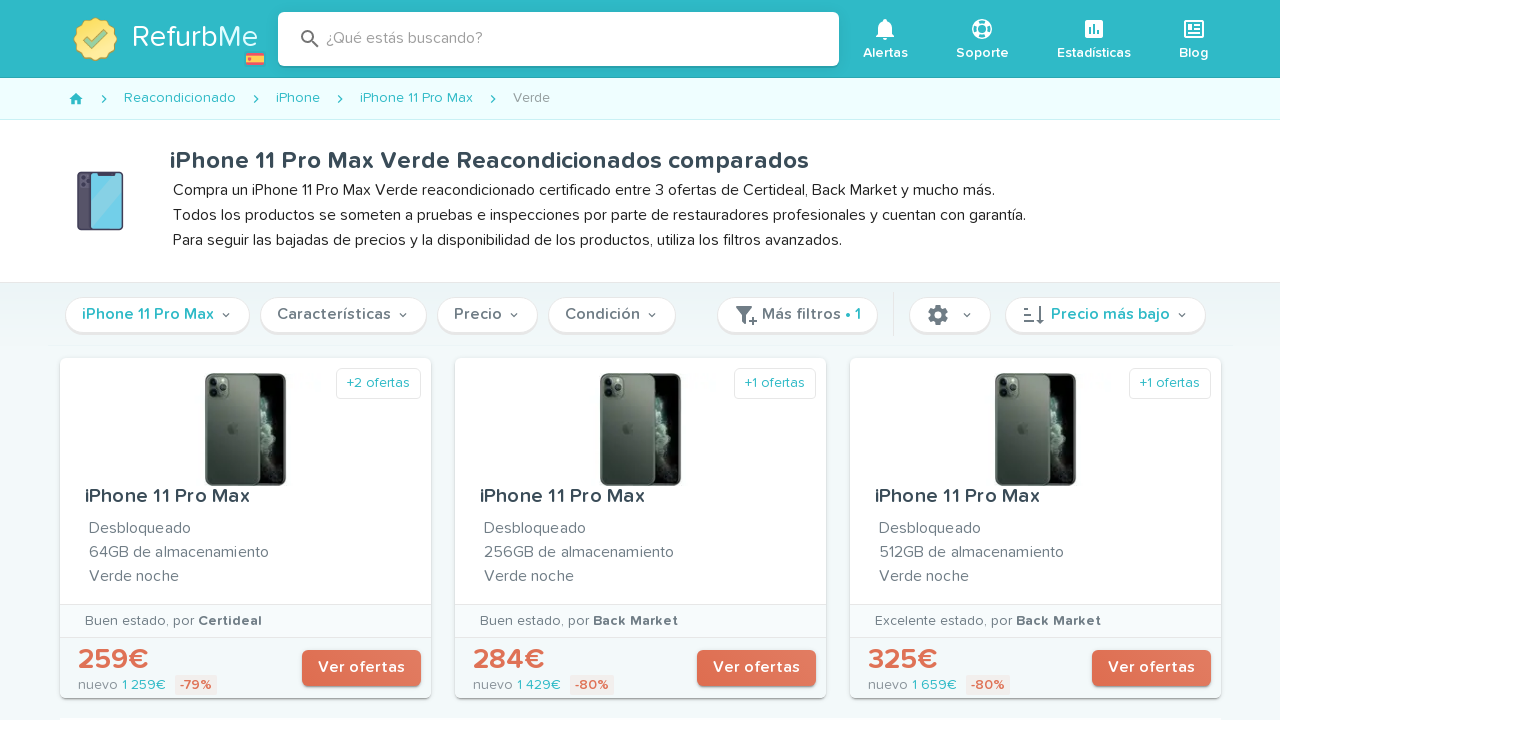

--- FILE ---
content_type: text/html; charset=utf-8
request_url: https://www.refurb.me/es/refurbished/iphone/iphone-11-pro-max/midnight-green
body_size: 44757
content:
<!doctype html>
<html data-n-head-ssr lang="es" data-n-head="%7B%22lang%22:%7B%22ssr%22:%22es%22%7D%7D">
  <head >
    <!-- Iubenda consent-->
    <script type="text/javascript">var iubendaIds={en:49591120,fr:88786646,de:99591791,es:30492873,it:60984347},iubLangMatches=/^\/(fr|de|es|it)/.exec(window.location.pathname),iubLang=iubLangMatches&&iubLangMatches[1]||"en";console.log("Iubenda language: "+iubLang);var _iub=_iub||[];_iub.csConfiguration={countryDetection:!0,enableUspr:!0,floatingPreferencesButtonDisplay:"anchored-center-right",lang:iubLang,perPurposeConsent:!0,reloadOnConsent:!0,siteId:2234865,usPreferencesWidgetDisplay:"inline-right",cookiePolicyId:iubendaIds[iubLang],banner:{acceptButtonCaptionColor:"white",acceptButtonColor:"#DC6445",acceptButtonDisplay:!0,backgroundColor:"#045259",backgroundOverlay:!0,closeButtonDisplay:!1,customizeButtonCaptionColor:"white",customizeButtonColor:"#034147",customizeButtonDisplay:!0,explicitWithdrawal:!0,listPurposes:!0,position:"bottom",rejectButtonCaptionColor:"white",rejectButtonColor:"#DC6445",rejectButtonDisplay:!0,textColor:"#dcfcff"}}</script>
    <script type="text/javascript" src="//cs.iubenda.com/autoblocking/2234865.js"></script>
    <script type="text/javascript" src="//cdn.iubenda.com/cs/gpp/stub.js"></script>
    <script type="text/javascript" src="//cdn.iubenda.com/cs/iubenda_cs.js" charset="UTF-8" async></script>
    <!-- End Iubenda consent-->

     <!-- Google Tag Manager -->
     <noscript><iframe src="https://www.googletagmanager.com/ns.html?id=GTM-588GPZX" height="0" width="0" style="display:none;visibility:hidden"></iframe></noscript>
    <script>!function(e,t,a,n,g){e[n]=e[n]||[],e[n].push({"gtm.start":(new Date).getTime(),event:"gtm.js"});var m=t.getElementsByTagName(a)[0],r=t.createElement(a);r.async=!0,r.src="https://www.googletagmanager.com/gtm.js?id=GTM-588GPZX",m.parentNode.insertBefore(r,m)}(window,document,"script","dataLayer")</script>
    <!-- End Google Tag Manager -->

    <meta data-n-head="ssr" charset="utf-8"><meta data-n-head="ssr" name="apple-mobile-web-app-capable" content="yes"><meta data-n-head="ssr" name="viewport" content="width=device-width, initial-scale=1, maximum-scale=1, user-scalable=no, shrink-to-fit=no"><meta data-n-head="ssr" data-hid="twitter-card" name="twitter:card" content="summary"><meta data-n-head="ssr" data-hid="twitter-site" name="twitter:site" content="@RefurbMe"><meta data-n-head="ssr" data-hid="twitter-creator" name="twitter:creator" content="@simoelalj"><meta data-n-head="ssr" data-hid="og-url" property="og:url" content="https://www.refurb.me/es/refurbished/iphone/iphone-11-pro-max/midnight-green"><meta data-n-head="ssr" data-hid="og-type" property="og:type" content="website"><meta data-n-head="ssr" data-hid="socialimg-width" property="og:image:width" content="1200"><meta data-n-head="ssr" data-hid="socialimg-height" property="og:image:height" content="628"><meta data-n-head="ssr" data-hid="og-locale" property="og:locale" content="es_ES"><meta data-n-head="ssr" data-hid="og-locale-alternate-en_US" property="og:locale:alternate" content="en_US"><meta data-n-head="ssr" data-hid="og-locale-alternate-en_CA" property="og:locale:alternate" content="en_CA"><meta data-n-head="ssr" data-hid="og-locale-alternate-en_GB" property="og:locale:alternate" content="en_GB"><meta data-n-head="ssr" data-hid="og-locale-alternate-fr_FR" property="og:locale:alternate" content="fr_FR"><meta data-n-head="ssr" data-hid="og-locale-alternate-de_DE" property="og:locale:alternate" content="de_DE"><meta data-n-head="ssr" data-hid="og-locale-alternate-it_IT" property="og:locale:alternate" content="it_IT"><meta data-n-head="ssr" data-hid="description" name="description" content="Compra un iPhone 11 Pro Max Verde reacondicionado certificado entre 3 ofertas de Certideal, Back Market y mucho más."><meta data-n-head="ssr" data-hid="og-title" property="og:title" content="iPhone 11 Pro Max Verde Reacondicionados comparados"><meta data-n-head="ssr" data-hid="og-description" property="og:description" content="Compra un iPhone 11 Pro Max Verde reacondicionado certificado entre 3 ofertas de Certideal, Back Market y mucho más."><meta data-n-head="ssr" data-hid="socialimg" property="og:image" content="https://d1tydw6090df56.cloudfront.net/social/iphone.jpg"><title>iPhone 11 Pro Max Verde Reacondicionados comparados</title><link data-n-head="ssr" rel="icon" type="image/png" size="16x16" href="/favicon-16x16.png"><link data-n-head="ssr" rel="icon" type="image/png" size="32x32" href="/favicon-32x32.png"><link data-n-head="ssr" rel="icon" type="image/png" size="96x96" href="/favicon-96x96.png"><link data-n-head="ssr" rel="icon" type="image/png" size="192x192" href="/favicon-192x192.png"><link data-n-head="ssr" rel="preconnect" href="https://d1tydw6090df56.cloudfront.net"><link data-n-head="ssr" rel="preconnect" href="https://analytics.google.com"><link data-n-head="ssr" rel="preconnect" href="https://www.googletagmanager.com"><link data-n-head="ssr" rel="preconnect" href="https://cdn.iubenda.com"><link data-n-head="ssr" data-hid="alternate-en-us" rel="alternate" hreflang="en-us" href="https://www.refurb.me/refurbished/iphone/iphone-11-pro-max/midnight-green"><link data-n-head="ssr" data-hid="alternate-en-ca" rel="alternate" hreflang="en-ca" href="https://www.refurb.me/ca/refurbished/iphone/iphone-11-pro-max/midnight-green"><link data-n-head="ssr" data-hid="alternate-en-gb" rel="alternate" hreflang="en-gb" href="https://www.refurb.me/gb/refurbished/iphone/iphone-11-pro-max/midnight-green"><link data-n-head="ssr" data-hid="alternate-fr-fr" rel="alternate" hreflang="fr-fr" href="https://www.refurb.me/fr/refurbished/iphone/iphone-11-pro-max/midnight-green"><link data-n-head="ssr" data-hid="alternate-de-de" rel="alternate" hreflang="de-de" href="https://www.refurb.me/de/refurbished/iphone/iphone-11-pro-max/midnight-green"><link data-n-head="ssr" data-hid="alternate-it-it" rel="alternate" hreflang="it-it" href="https://www.refurb.me/it/refurbished/iphone/iphone-11-pro-max/midnight-green"><link data-n-head="ssr" data-hid="alternate-es-es" rel="alternate" hreflang="es-es" href="https://www.refurb.me/es/refurbished/iphone/iphone-11-pro-max/midnight-green"><link data-n-head="ssr" data-hid="alternate-default" rel="alternate" hreflang="x-default" href="https://www.refurb.me/refurbished/iphone/iphone-11-pro-max/midnight-green"><link data-n-head="ssr" data-hid="canonical" rel="canonical" href="https://www.refurb.me/es/refurbished/iphone/iphone-11-pro-max/midnight-green"><style data-n-head="vuetify" type="text/css" id="vuetify-theme-stylesheet" nonce="undefined">.v-application a { color: #2fbac7; }
.v-application .primary {
  background-color: #2fbac7 !important;
  border-color: #2fbac7 !important;
}
.v-application .primary--text {
  color: #2fbac7 !important;
  caret-color: #2fbac7 !important;
}
.v-application .secondary {
  background-color: #df7256 !important;
  border-color: #df7256 !important;
}
.v-application .secondary--text {
  color: #df7256 !important;
  caret-color: #df7256 !important;
}
.v-application .accent {
  background-color: #3a4c58 !important;
  border-color: #3a4c58 !important;
}
.v-application .accent--text {
  color: #3a4c58 !important;
  caret-color: #3a4c58 !important;
}
.v-application .error {
  background-color: #ff5252 !important;
  border-color: #ff5252 !important;
}
.v-application .error--text {
  color: #ff5252 !important;
  caret-color: #ff5252 !important;
}
.v-application .info {
  background-color: #2196f3 !important;
  border-color: #2196f3 !important;
}
.v-application .info--text {
  color: #2196f3 !important;
  caret-color: #2196f3 !important;
}
.v-application .success {
  background-color: #4caf50 !important;
  border-color: #4caf50 !important;
}
.v-application .success--text {
  color: #4caf50 !important;
  caret-color: #4caf50 !important;
}
.v-application .warning {
  background-color: #fb8c00 !important;
  border-color: #fb8c00 !important;
}
.v-application .warning--text {
  color: #fb8c00 !important;
  caret-color: #fb8c00 !important;
}</style><script data-n-head="ssr" data-hid="nuxt-jsonld-7052301e" type="application/ld+json">{"@context":"http://schema.org","@type":"BreadcrumbList","itemListElement":[{"@type":"ListItem","position":1,"item":{"@id":"/es/refurbished","name":"Reacondicionado"}},{"@type":"ListItem","position":2,"item":{"@id":"/es/refurbished/iphone","name":"iPhone"}},{"@type":"ListItem","position":3,"item":{"@id":"/es/refurbished/iphone/iphone-11-pro-max","name":"iPhone 11 Pro Max"}},{"@type":"ListItem","position":4,"item":{"@id":"/es/refurbished/iphone/iphone-11-pro-max/midnight-green","name":"Verde"}}]}</script><style data-vue-ssr-id="96ff168c:0 398bddcc:0 f4c355d2:0 6391e516:0 34f0fce0:0 21dd8f33:0 520553ea:0 24aed874:0 fc402d5c:0 52d9b218:0 f85713f8:0 fafb42b2:0 2f6b6adb:0 a8b3b032:0 44ca1aa4:0 f73baae2:0 a4669b52:0 0c396eac:0 3ead2f3e:0 71919d64:0 59b49814:0 5f99df01:0 77af941d:0 951d1426:0 d811cd3e:0 5e3137a2:0 4d8fa87c:0 bbae67e4:0 9870ed18:0 7bc1a860:0 03027dc7:0 3db40984:0 b96481b0:0 115521d8:0 fbf045a0:0 7082b72e:0 1377ef10:0 309af2bb:0 410cae3c:0 d67becdc:0 3f874970:0 37bc1ea0:0 61d1dd60:0 29751484:0 64ef9ca3:0 35311b5e:0 132ca05f:0 d6bfbf1a:0 575d3bbd:0 de0589de:0 11c02a32:0 1a05d273:0 3887920f:0 3d704994:0 60bf6236:0 20daeebf:0 3462e374:0 e660be0e:0 40409f68:0">.layout{display:flex;flex:1 1 auto;flex-wrap:nowrap;min-width:0}.layout.reverse{flex-direction:row-reverse}.layout.column{flex-direction:column}.layout.column.reverse{flex-direction:column-reverse}.layout.column>.flex{max-width:100%}.layout.wrap{flex-wrap:wrap}.flex{flex:1 1 auto;max-width:100%}.grow,.spacer{flex-grow:1!important}.grow{flex-shrink:0!important}
.container{margin-left:auto;margin-right:auto;padding:12px;width:100%}@media(min-width:960px){.container{max-width:900px}}@media(min-width:1264px){.container{max-width:1185px}}.container--fluid{max-width:100%}.row{display:flex;flex:1 1 auto;flex-wrap:wrap;margin:-12px}.row+.row{margin-top:12px}.row+.row--dense{margin-top:4px}.row--dense{margin:-4px}.row--dense>.col,.row--dense>[class*=col-]{padding:4px}.row.no-gutters{margin:0}.row.no-gutters>.col,.row.no-gutters>[class*=col-]{padding:0}.col,.col-1,.col-10,.col-11,.col-12,.col-2,.col-3,.col-4,.col-5,.col-6,.col-7,.col-8,.col-9,.col-auto,.col-lg,.col-lg-1,.col-lg-10,.col-lg-11,.col-lg-12,.col-lg-2,.col-lg-3,.col-lg-4,.col-lg-5,.col-lg-6,.col-lg-7,.col-lg-8,.col-lg-9,.col-lg-auto,.col-md,.col-md-1,.col-md-10,.col-md-11,.col-md-12,.col-md-2,.col-md-3,.col-md-4,.col-md-5,.col-md-6,.col-md-7,.col-md-8,.col-md-9,.col-md-auto,.col-sm,.col-sm-1,.col-sm-10,.col-sm-11,.col-sm-12,.col-sm-2,.col-sm-3,.col-sm-4,.col-sm-5,.col-sm-6,.col-sm-7,.col-sm-8,.col-sm-9,.col-sm-auto,.col-xl,.col-xl-1,.col-xl-10,.col-xl-11,.col-xl-12,.col-xl-2,.col-xl-3,.col-xl-4,.col-xl-5,.col-xl-6,.col-xl-7,.col-xl-8,.col-xl-9,.col-xl-auto{padding:12px;width:100%}.col{flex-basis:0;flex-grow:1;max-width:100%}.col-auto{flex:0 0 auto;max-width:100%;width:auto}.col-1{flex:0 0 8.3333333333%;max-width:8.3333333333%}.col-2{flex:0 0 16.6666666667%;max-width:16.6666666667%}.col-3{flex:0 0 25%;max-width:25%}.col-4{flex:0 0 33.3333333333%;max-width:33.3333333333%}.col-5{flex:0 0 41.6666666667%;max-width:41.6666666667%}.col-6{flex:0 0 50%;max-width:50%}.col-7{flex:0 0 58.3333333333%;max-width:58.3333333333%}.col-8{flex:0 0 66.6666666667%;max-width:66.6666666667%}.col-9{flex:0 0 75%;max-width:75%}.col-10{flex:0 0 83.3333333333%;max-width:83.3333333333%}.col-11{flex:0 0 91.6666666667%;max-width:91.6666666667%}.col-12{flex:0 0 100%;max-width:100%}.v-application--is-ltr .offset-6{margin-left:50%}@media(min-width:600px){.col-sm{flex-basis:0;flex-grow:1;max-width:100%}.col-sm-auto{flex:0 0 auto;max-width:100%;width:auto}.col-sm-1{flex:0 0 8.3333333333%;max-width:8.3333333333%}.col-sm-2{flex:0 0 16.6666666667%;max-width:16.6666666667%}.col-sm-3{flex:0 0 25%;max-width:25%}.col-sm-4{flex:0 0 33.3333333333%;max-width:33.3333333333%}.col-sm-5{flex:0 0 41.6666666667%;max-width:41.6666666667%}.col-sm-6{flex:0 0 50%;max-width:50%}.col-sm-7{flex:0 0 58.3333333333%;max-width:58.3333333333%}.col-sm-8{flex:0 0 66.6666666667%;max-width:66.6666666667%}.col-sm-9{flex:0 0 75%;max-width:75%}.col-sm-10{flex:0 0 83.3333333333%;max-width:83.3333333333%}.col-sm-11{flex:0 0 91.6666666667%;max-width:91.6666666667%}.col-sm-12{flex:0 0 100%;max-width:100%}.v-application--is-ltr .offset-sm-5{margin-left:41.6666666667%}}@media(min-width:960px){.col-md{flex-basis:0;flex-grow:1;max-width:100%}.col-md-auto{flex:0 0 auto;max-width:100%;width:auto}.col-md-1{flex:0 0 8.3333333333%;max-width:8.3333333333%}.col-md-2{flex:0 0 16.6666666667%;max-width:16.6666666667%}.col-md-3{flex:0 0 25%;max-width:25%}.col-md-4{flex:0 0 33.3333333333%;max-width:33.3333333333%}.col-md-5{flex:0 0 41.6666666667%;max-width:41.6666666667%}.col-md-6{flex:0 0 50%;max-width:50%}.col-md-7{flex:0 0 58.3333333333%;max-width:58.3333333333%}.col-md-8{flex:0 0 66.6666666667%;max-width:66.6666666667%}.col-md-9{flex:0 0 75%;max-width:75%}.col-md-10{flex:0 0 83.3333333333%;max-width:83.3333333333%}.col-md-11{flex:0 0 91.6666666667%;max-width:91.6666666667%}.col-md-12{flex:0 0 100%;max-width:100%}.v-application--is-ltr .offset-md-4{margin-left:33.3333333333%}}@media(min-width:1264px){.col-lg{flex-basis:0;flex-grow:1;max-width:100%}.col-lg-auto{flex:0 0 auto;max-width:100%;width:auto}.col-lg-1{flex:0 0 8.3333333333%;max-width:8.3333333333%}.col-lg-2{flex:0 0 16.6666666667%;max-width:16.6666666667%}.col-lg-3{flex:0 0 25%;max-width:25%}.col-lg-4{flex:0 0 33.3333333333%;max-width:33.3333333333%}.col-lg-5{flex:0 0 41.6666666667%;max-width:41.6666666667%}.col-lg-6{flex:0 0 50%;max-width:50%}.col-lg-7{flex:0 0 58.3333333333%;max-width:58.3333333333%}.col-lg-8{flex:0 0 66.6666666667%;max-width:66.6666666667%}.col-lg-9{flex:0 0 75%;max-width:75%}.col-lg-10{flex:0 0 83.3333333333%;max-width:83.3333333333%}.col-lg-11{flex:0 0 91.6666666667%;max-width:91.6666666667%}.col-lg-12{flex:0 0 100%;max-width:100%}.v-application--is-ltr .offset-lg-3{margin-left:25%}.col-xl{flex-basis:0;flex-grow:1;max-width:100%}.col-xl-auto{flex:0 0 auto;max-width:100%;width:auto}.col-xl-1{flex:0 0 8.3333333333%;max-width:8.3333333333%}.col-xl-2{flex:0 0 16.6666666667%;max-width:16.6666666667%}.col-xl-3{flex:0 0 25%;max-width:25%}.col-xl-4{flex:0 0 33.3333333333%;max-width:33.3333333333%}.col-xl-5{flex:0 0 41.6666666667%;max-width:41.6666666667%}.col-xl-6{flex:0 0 50%;max-width:50%}.col-xl-7{flex:0 0 58.3333333333%;max-width:58.3333333333%}.col-xl-8{flex:0 0 66.6666666667%;max-width:66.6666666667%}.col-xl-9{flex:0 0 75%;max-width:75%}.col-xl-10{flex:0 0 83.3333333333%;max-width:83.3333333333%}.col-xl-11{flex:0 0 91.6666666667%;max-width:91.6666666667%}.col-xl-12{flex:0 0 100%;max-width:100%}.v-application--is-ltr .offset-xl-2{margin-left:16.6666666667%}}
@font-face{font-display:swap;font-family:tnds;font-style:normal;font-weight:700;src:url(/_nuxt/fonts/tndsBold.5ecb995.woff2) format("woff2")}@font-face{font-display:swap;font-family:tnds;font-style:normal;font-weight:400;src:url(/_nuxt/fonts/tndsRegular.dabd2f1.woff2) format("woff2")}@font-face{font-display:swap;font-family:tnds;font-style:normal;font-weight:500;src:url(/_nuxt/fonts/tndsMedium.4c33658.woff2) format("woff2")}@font-face{font-display:swap;font-family:tnds;font-style:normal;font-weight:500;src:url(/_nuxt/fonts/tndsSemibold.0653c06.woff2) format("woff2")}@keyframes slideDown{0%{opacity:0;transform:translateY(-100%)}to{opacity:1;transform:translateY(0)}}@keyframes ctaGradient{0%{background-position:0 50%}50%{background-position:100% 50%}to{background-position:0 50%}}.logo-country{background-color:#2db2bf;border-radius:3px;bottom:9px;cursor:pointer;display:inline-block;height:16px;padding:2px;position:absolute;right:-5px;width:22px}.logo-country:hover{background-color:#29a3ae}.logo-country .flag-icon{display:block}.logo-container{margin:0 auto;position:relative;width:60px}.logo-multiline .logo-img{height:60px;margin-bottom:10px;min-height:60px;width:60px}.logo-multiline p{word-wrap:none;color:#fff;font-size:30px!important;line-height:32px;margin-bottom:0!important;margin-top:0!important;padding:0!important}.logo-multiline p.sub{font-size:18px!important;line-height:20px!important}.logo-multiline p span{color:#dffcff}@media only screen and (max-width:959px){.logo-multiline .logo-img{margin-bottom:0}.logo-multiline p{display:none}}.index-question-rows{margin-bottom:20px;max-width:650px;text-align:center;width:650px}.f-grow{flex-grow:1}.v-expansion-panels .v-icon{color:#df7256!important}.v-expansion-panels .v-expansion-panel-header{color:#3a4c58;font-size:18px;font-weight:500;line-height:28px}.v-expansion-panels .v-expansion-panel-content{color:#707d86;font-size:16px}.v-expansion-panel-header__icon{height:24px;min-height:24px;min-width:24px;width:24px}.v-ripple__container{opacity:.25}.row-flex{align-items:center;display:flex}.row-flex .row-img{height:30px;width:50px}.row-flex .row-grow{flex-grow:1}.table-stripped tr.v-data-table__mobile-table-row:nth-child(2n) td,.table-stripped tr:nth-child(2n){background:#fafafa}.table-stripped tr.v-data-table__mobile-table-row:nth-child(odd) td,.table-stripped tr:nth-child(odd){background:transparent}.stats-list{background-color:#f3f9fa;padding:10px 0}.stats-list .stats-header{display:flex;justify-content:space-between}.stats-list .stats-header .v-select{display:inline-block;margin:10px 5px;max-width:200px}.stats-list .v-data-table__wrapper .row-header{font-weight:700;padding-bottom:10px;padding-top:10px}.stats-list .v-data-table__wrapper .row-header a{-webkit-text-decoration:none;text-decoration:none}.stats-list .v-data-table__wrapper .row-icon{width:24px}.stats-list .v-data-table__wrapper tbody{color:#3a4c58}.stats-list .v-data-table-header th{padding:16px!important}.stats-list .v-data-table-header th .v-data-table-header__icon{position:absolute!important}.stats-list .v-data-table-header th.text-start .v-data-table-header__icon{margin:0}.subtitle{color:#8a949b;font-size:12px;font-weight:400!important}.details-back{font-weight:700!important;margin:10px 0}.details-back:before{opacity:0}.details-back .v-icon{font-size:14px;padding-right:10px}.nowrap{white-space:nowrap!important}.v-card{box-shadow:0 2px 0 #e7e7e7,0 3px 1px -2px rgba(0,0,0,.2),0 2px 2px 0 rgba(0,0,0,.14),0 1px 5px 0 rgba(0,0,0,.12)}.v-btn.theme--light.v-btn:not(.v-btn--flat):not(.v-btn--text):not(.v-btn--outlined):not(.primary):not(.secondary){background-color:#fff;border:1px solid #e7e7e7;box-shadow:0 2px 0 #e7e7e7;color:#707d86;font-weight:500}.v-btn.theme--light.v-btn.primary,.v-btn.theme--light.v-btn.secondary{font-weight:500}.v-btn .flat{box-shadow:none!important}.v-list-item__content{color:#707d86;font-weight:500}.v-icon-right{margin-left:5px}.theme--light.v-icon{color:#707d86;font-weight:500}*,:after,:before{box-sizing:border-box}html{-webkit-text-size-adjust:100%;-moz-text-size-adjust:100%;text-size-adjust:100%;-webkit-tap-highlight-color:rgba(0,0,0,0);font-size:16px}body{-webkit-font-smoothing:antialiased;-moz-osx-font-smoothing:grayscale;color:#3a4c58;font-style:normal;letter-spacing:0;margin:0;min-width:320px;overflow-x:hidden;padding:0;text-rendering:optimizeLegibility}.theme--light.v-application{background-color:#f3f9fa;color:#3a4c58}strong{font-weight:500}.v-main__wrap{background-color:#f3f9fa;display:flex;flex:1;flex-direction:column}.filters-quick{background-color:#f3f9fa;top:0;width:100%;z-index:3}.filters-quick .container{border-bottom:1px solid #ecf5f7;padding:4px 12px}.page-static{background-color:#fff;border:1px solid #e7e7e7;border-radius:4px;margin-bottom:10px;margin-top:10px;padding:20px;width:100%}.page-static-empty{margin-bottom:20px;margin-top:10px}.page-legend{color:#8a949b;font-size:14px;padding:5px}.table-sm{max-width:100%}.table-sm tr th{padding:3px;text-align:right;width:180px}.table-sm tr td{padding:3px}.table-sm tr:nth-child(2n){background:#eaece8}.table-sm tr:nth-child(odd){background:#fff}.v-data-table tbody tr.v-data-table__expanded__content{box-shadow:none!important}.v-data-table tbody tr.v-data-table__expanded__content pre{white-space:pre-wrap}.v-data-table tbody tr.v-data-table__expanded__content .v-btn{margin:5px}.page-modal{background-color:#fff;border:1px solid #e7e7e7;border-radius:4px;margin:10px auto;max-width:580px;overflow:hidden;width:100%}.page-modal .page-modal-header{padding:20px}.page-modal .page-modal-header p{margin:0}.page-modal .page-modal-content{background-color:#fafafa;border-top:1px solid #e7e7e7;padding:20px}b{font-weight:700}.flag-country-24{height:24px;margin-right:5px;vertical-align:middle;width:24px}.email-confirmation{color:#707d86;display:block;font-size:12px;margin-bottom:5px;text-align:right}.email-confirmation a{font-size:12px}.page-header{justify-content:space-between;width:100%}.page-header,.v-center{align-items:center;display:flex}.v-center{height:50vh;justify-content:center}.v-chip.tag{background-color:#effeff!important;border:1px solid #c9f1f5!important;font-size:14px;font-weight:500}.v-chip.tag.secondary{background-color:#fef8f6!important;border:1px solid #fde9e3!important;color:#eb917b!important}.v-menu{display:inline!important;display:initial!important}.v-bg{background-color:#f3f9fa}.v-card__title{color:#707d86;word-break:normal!important}.v-card__title h2{color:#3a4c58;font-size:18px}.v-card__title h2 a{color:#3a4c58;-webkit-text-decoration:none;text-decoration:none}.v-card__title h2 a:hover{-webkit-text-decoration:underline;text-decoration:underline}.v-card__title p{font-size:16px}.v-btn.cta{animation:ctaGradient 2s ease infinite alternate;background:linear-gradient(45deg,#dc6445,#e3846b,#dc6445);background-size:400% 400%;color:#fff}.v-btn.cta:disabled{animation:none;background:#df7256}.modal-close{position:absolute;right:10px;top:10px}img{vertical-align:middle}img.lazyload:not([src]){opacity:0}.lazyload,.lazyloading{opacity:0;transition:opacity .1s;will-change:opacity}.lazyloaded{opacity:1}.page-enter-active,.page-leave-active{transition-property:opacity,transform}.page-enter-active{transition-duration:.3s;transition-timing-function:ease}.page-leave-active{transition-duration:.15s;transition-timing-function:cubic-bezier(1,.4,.7,1)}.page-enter,.page-leave-to{opacity:0}.page-enter{transform:translateX(1rem)}.page-leave-to{transform:translateX(-1rem)}.app-header header{transition:transform .2s,opacity .2s}.app-header header .v-toolbar__content{border-bottom:1px solid #2aa7b2}.app-header .site-brand-container{align-items:center;display:flex}.app-header .site-brand-sub{word-wrap:none;border-left:1px solid #fff;color:#fff;font-size:30px;margin:15px 10px;padding:0 5px 0 25px;-webkit-text-decoration:none;text-decoration:none;transition:color .1s}@media only screen and (max-width:959px){.app-header .site-brand-sub{font-size:18px;margin:10px 5px;padding:0 5px 0 15px}}.app-header .site-brand-sub:hover{color:hsla(0,0%,100%,.8)}.app-header .site-legend{border-radius:6px;color:#fff;font-size:16px;font-style:italic;line-height:20px;margin:5px;padding:10px;text-align:right;-webkit-text-decoration:none;text-decoration:none;transition:background-color .3s}.app-header .site-legend strong{color:#fff;font-weight:700;-webkit-text-decoration:underline;text-decoration:underline}.app-header .site-legend .v-icon{color:#fff;font-size:14px;transition:transform .2s}.app-header .site-legend:active,.app-header .site-legend:focus,.app-header .site-legend:hover{background-color:rgba(0,0,0,.05);outline:none}.app-header .site-legend:active .v-icon,.app-header .site-legend:focus .v-icon,.app-header .site-legend:hover .v-icon{transform:translateX(2px)}@media only screen and (max-width:959px){.app-header .site-legend{font-size:13px;line-height:16px}.app-header .site-legend .v-icon{font-size:11px}}.app-header .site-subheader{background:#6bccd5;border-bottom:1px solid #32a7b2;min-height:50px;width:100%}.app-header .site-subheader .site-subheader-menu-container{display:none}@media only screen and (max-width:959px){.app-header .site-subheader .site-subheader-menu-container{display:block;padding:10px}}.app-header .site-subheader .subheader-main{flex-grow:1}.app-header .site-subheader .subheader-main .v-input{padding:5px}@media only screen and (max-width:959px){.app-header .site-subheader .subheader-main .v-btn{display:block!important}.app-header .site-subheader .subheader-main .v-btn .v-btn__content{display:block;line-height:40px}}.app-header .site-subheader .subheader-nav{padding:4px 0}.app-header .site-subheader .subheader-nav .v-btn{margin:5px}@media only screen and (max-width:959px){.app-header .site-subheader .subheader-nav .v-btn{text-align:right}}.app-header .site-subheader .subheader-nav .v-btn .v-icon{margin-right:5px}.app-header .site-subheader .subheader-nav .v-select{display:inline-block;margin-left:10px;max-width:150px}@media only screen and (max-width:959px){.app-header .site-subheader .subheader-nav .v-select{display:block!important;margin:5px}}.app-header .site-subheader .site-subheader-container{align-items:center;display:flex;justify-content:space-between}@media only screen and (min-width:960px){.app-header .site-subheader .site-subheader-container{padding:0}}@media only screen and (max-width:959px){.app-header .site-subheader .site-subheader-container.is-support{display:block}.app-header .site-subheader .site-subheader-container.is-support .subheader-nav{display:flex;justify-content:flex-end;padding:0 15px}.app-header .site-subheader .site-subheader-container.is-closed{display:none!important}}.app-header.is-sticky header{animation:slideDown .2s ease-in-out .5s;animation-fill-mode:forwards;box-shadow:0 2px 15px rgba(0,0,0,.08);left:0;opacity:0;position:fixed;top:0;transform:translateY(-100%);width:100%;z-index:10}.site-header{align-items:center;display:flex;justify-content:space-between;padding:0;vertical-align:middle}.site-header .logo-country{bottom:4px;right:2px}@media only screen and (max-width:959px){.site-header .logo-country{display:none}}.site-header .site-brand{align-items:center;border-radius:6px;display:flex;margin:15px 10px;padding:0 10px 0 5px;position:relative;text-align:center;-webkit-text-decoration:none;text-decoration:none;transition:background-color .3s}@media only screen and (max-width:959px){.site-header .site-brand{margin:5px}}.site-header .site-brand:active,.site-header .site-brand:focus,.site-header .site-brand:hover{background-color:rgba(0,0,0,.05);outline:none}.site-header .site-brand .site-logo{height:44px;margin:10px 15px 10px 10px;width:44px}@media only screen and (max-width:959px){.site-header .site-brand .site-logo{margin:0}}.site-header .site-brand .site-logo-text{word-wrap:none;color:#fff;display:inline-block;font-size:30px;text-align:left}.site-header .site-brand .site-logo-text span{color:#dffcff}.site-header .site-nav .v-btn{font-size:14px;font-weight:500;height:auto!important;margin:0 3px}.site-header .site-nav .v-btn .v-btn__content{display:block;margin:5px;text-align:center}.site-header .site-nav .v-btn .v-icon{display:block;margin:0 auto}.site-header .site-explore{flex-grow:1;max-width:600px}.v-tab{text-transform:none!important}.header-group-by{background-color:#effeff;border-bottom:1px solid #c9f1f5!important;color:#2fbac7;font-size:16px!important;font-weight:400!important;height:38px!important;line-height:38px!important}.hoverable{cursor:pointer}.hoverable:hover{-webkit-text-decoration:underline!important;text-decoration:underline!important}.icon-hoverable{cursor:pointer;transition:opacity .3s}.icon-hoverable:hover{opacity:.8}
.theme--light.v-application{background:#fff;color:rgba(0,0,0,.87)}.theme--dark.v-application{background:#121212;color:#fff}.v-application{display:flex;position:relative}.v-application a{cursor:pointer}.v-application--wrap{backface-visibility:hidden;display:flex;flex:1 1 auto;flex-direction:column;max-width:100%;min-height:100vh;position:relative}@-moz-document url-prefix(){@media print{.v-application,.v-application--wrap{display:block}}}
.v-btn:not(.v-btn--outlined).accent,.v-btn:not(.v-btn--outlined).error,.v-btn:not(.v-btn--outlined).info,.v-btn:not(.v-btn--outlined).primary,.v-btn:not(.v-btn--outlined).secondary,.v-btn:not(.v-btn--outlined).success,.v-btn:not(.v-btn--outlined).warning{color:#fff}.theme--light.v-btn{color:rgba(0,0,0,.87)}.theme--light.v-btn.v-btn--disabled,.theme--light.v-btn.v-btn--disabled .v-icon{color:rgba(0,0,0,.26)!important}.theme--light.v-btn.v-btn--disabled.v-btn--has-bg{background-color:rgba(0,0,0,.12)!important}.theme--light.v-btn.v-btn--has-bg{background-color:#f5f5f5}.theme--light.v-btn.v-btn--outlined.v-btn--text{border-color:rgba(0,0,0,.12)}.theme--light.v-btn.v-btn--icon{color:rgba(0,0,0,.54)}.theme--light.v-btn:hover:before{opacity:.04}.theme--light.v-btn:focus:before{opacity:.24}.theme--light.v-btn--active:before,.theme--light.v-btn--active:hover:before{opacity:.18}.theme--light.v-btn--active:focus:before{opacity:.16}.theme--dark.v-btn{color:#fff}.theme--dark.v-btn.v-btn--disabled,.theme--dark.v-btn.v-btn--disabled .v-icon{color:hsla(0,0%,100%,.3)!important}.theme--dark.v-btn.v-btn--disabled.v-btn--has-bg{background-color:hsla(0,0%,100%,.12)!important}.theme--dark.v-btn.v-btn--has-bg{background-color:#272727}.theme--dark.v-btn.v-btn--outlined.v-btn--text{border-color:hsla(0,0%,100%,.12)}.theme--dark.v-btn.v-btn--icon{color:#fff}.theme--dark.v-btn:hover:before{opacity:.04}.theme--dark.v-btn:focus:before{opacity:.24}.theme--dark.v-btn--active:before,.theme--dark.v-btn--active:hover:before{opacity:.18}.theme--dark.v-btn--active:focus:before{opacity:.32}.v-btn{align-items:center;border-radius:6px;display:inline-flex;flex:0 0 auto;font-weight:500;justify-content:center;letter-spacing:inherit;outline:0;position:relative;-webkit-text-decoration:none;text-decoration:none;text-indent:inherit;text-transform:none;transition-duration:.28s;transition-property:box-shadow,transform,opacity;transition-timing-function:cubic-bezier(.4,0,.2,1);-webkit-user-select:none;-moz-user-select:none;user-select:none;vertical-align:middle;white-space:nowrap}.v-btn.v-size--x-small{font-size:.75rem}.v-btn.v-size--small{font-size:.825rem}.v-btn.v-size--default{font-size:1rem}.v-btn.v-size--large{font-size:1.125rem}.v-btn.v-size--x-large{font-size:1.25rem}.v-btn:before{background-color:currentColor;border-radius:inherit;bottom:0;color:inherit;content:"";left:0;opacity:0;pointer-events:none;position:absolute;right:0;top:0;transition:opacity .2s cubic-bezier(.4,0,.6,1)}.v-btn:not(.v-btn--round).v-size--x-small{height:20px;min-width:36px;padding:0 8.8888888889px}.v-btn:not(.v-btn--round).v-size--small{height:28px;min-width:50px;padding:0 12.4444444444px}.v-btn:not(.v-btn--round).v-size--default{height:36px;min-width:64px;padding:0 16px}.v-btn:not(.v-btn--round).v-size--large{height:44px;min-width:78px;padding:0 19.5555555556px}.v-btn:not(.v-btn--round).v-size--x-large{height:52px;min-width:92px;padding:0 23.1111111111px}.v-btn>.v-btn__content .v-icon{color:inherit}.v-btn__content{align-items:center;color:inherit;display:flex;flex:1 0 auto;justify-content:inherit;line-height:normal;position:relative;transition:inherit;transition-property:opacity}.v-btn__content .v-icon.v-icon--left,.v-btn__content .v-icon.v-icon--right{font-size:18px;height:18px;width:18px}.v-application--is-ltr .v-btn__content .v-icon--left{margin-left:-4px;margin-right:8px}.v-application--is-ltr .v-btn__content .v-icon--right{margin-left:8px;margin-right:-4px}.v-btn__loader{align-items:center;display:flex;height:100%;justify-content:center;left:0;position:absolute;top:0;width:100%}.v-btn--absolute.v-btn--right,.v-btn--fixed.v-btn--right{right:16px}.v-btn--absolute.v-btn--left,.v-btn--fixed.v-btn--left{left:16px}.v-btn--absolute.v-btn--top,.v-btn--fixed.v-btn--top{top:16px}.v-btn--absolute.v-btn--bottom,.v-btn--fixed.v-btn--bottom{bottom:16px}.v-btn--absolute{position:absolute}.v-btn--fixed{position:fixed}.v-btn--block{display:flex;flex:1 0 auto;max-width:none;min-width:100%!important}.v-btn--is-elevated{box-shadow:0 3px 1px -2px rgba(0,0,0,.2),0 2px 2px 0 rgba(0,0,0,.14),0 1px 5px 0 rgba(0,0,0,.12)}.v-btn--is-elevated:after{box-shadow:0 2px 4px -1px rgba(0,0,0,.2),0 4px 5px 0 rgba(0,0,0,.14),0 1px 10px 0 rgba(0,0,0,.12)}.v-btn--is-elevated:active{box-shadow:0 5px 5px -3px rgba(0,0,0,.2),0 8px 10px 1px rgba(0,0,0,.14),0 3px 14px 2px rgba(0,0,0,.12)}.v-btn--is-elevated.v-btn--fab{box-shadow:0 3px 5px -1px rgba(0,0,0,.2),0 6px 10px 0 rgba(0,0,0,.14),0 1px 18px 0 rgba(0,0,0,.12)}.v-btn--is-elevated.v-btn--fab:after{box-shadow:0 5px 5px -3px rgba(0,0,0,.2),0 8px 10px 1px rgba(0,0,0,.14),0 3px 14px 2px rgba(0,0,0,.12)}.v-btn--is-elevated.v-btn--fab:active{box-shadow:0 7px 8px -4px rgba(0,0,0,.2),0 12px 17px 2px rgba(0,0,0,.14),0 5px 22px 4px rgba(0,0,0,.12)}.v-btn--disabled{pointer-events:none}.v-btn--fab,.v-btn--icon{min-height:0;min-width:0;padding:0}.v-btn--fab.v-size--x-small .v-icon,.v-btn--icon.v-size--x-small .v-icon{font-size:18px;height:18px;width:18px}.v-btn--fab.v-size--default .v-icon,.v-btn--fab.v-size--small .v-icon,.v-btn--icon.v-size--default .v-icon,.v-btn--icon.v-size--small .v-icon{font-size:24px;height:24px;width:24px}.v-btn--fab.v-size--large .v-icon,.v-btn--icon.v-size--large .v-icon{font-size:28px;height:28px;width:28px}.v-btn--fab.v-size--x-large .v-icon,.v-btn--icon.v-size--x-large .v-icon{font-size:32px;height:32px;width:32px}.v-btn--icon.v-size--x-small{height:20px;width:20px}.v-btn--icon.v-size--small{height:28px;width:28px}.v-btn--icon.v-size--default{height:36px;width:36px}.v-btn--icon.v-size--large{height:44px;width:44px}.v-btn--icon.v-size--x-large{height:52px;width:52px}.v-btn--fab.v-btn--absolute,.v-btn--fab.v-btn--fixed{z-index:4}.v-btn--fab.v-size--x-small{height:32px;width:32px}.v-btn--fab.v-size--x-small.v-btn--absolute.v-btn--bottom{bottom:-16px}.v-btn--fab.v-size--x-small.v-btn--absolute.v-btn--top{top:-16px}.v-btn--fab.v-size--small{height:40px;width:40px}.v-btn--fab.v-size--small.v-btn--absolute.v-btn--bottom{bottom:-20px}.v-btn--fab.v-size--small.v-btn--absolute.v-btn--top{top:-20px}.v-btn--fab.v-size--default{height:56px;width:56px}.v-btn--fab.v-size--default.v-btn--absolute.v-btn--bottom{bottom:-28px}.v-btn--fab.v-size--default.v-btn--absolute.v-btn--top{top:-28px}.v-btn--fab.v-size--large{height:64px;width:64px}.v-btn--fab.v-size--large.v-btn--absolute.v-btn--bottom{bottom:-32px}.v-btn--fab.v-size--large.v-btn--absolute.v-btn--top{top:-32px}.v-btn--fab.v-size--x-large{height:72px;width:72px}.v-btn--fab.v-size--x-large.v-btn--absolute.v-btn--bottom{bottom:-36px}.v-btn--fab.v-size--x-large.v-btn--absolute.v-btn--top{top:-36px}.v-btn--loading{pointer-events:none;transition:none}.v-btn--loading .v-btn__content{opacity:0}.v-btn--outlined{border:thin solid}.v-btn--plain:before{display:none}.v-btn--plain:not(.v-btn--active):not(.v-btn--loading):not(:focus):not(:hover) .v-btn__content{opacity:.62}.v-btn--round{border-radius:50%}.v-btn--rounded{border-radius:28px}.v-btn--tile{border-radius:0}
.theme--light.v-sheet{background-color:#fff;border-color:#fff;color:rgba(0,0,0,.87)}.theme--light.v-sheet--outlined{border:thin solid rgba(0,0,0,.12)}.theme--dark.v-sheet{background-color:#1e1e1e;border-color:#1e1e1e;color:#fff}.theme--dark.v-sheet--outlined{border:thin solid hsla(0,0%,100%,.12)}.v-sheet{border-radius:0}.v-sheet:not(.v-sheet--outlined){box-shadow:0 0 0 0 rgba(0,0,0,.2),0 0 0 0 rgba(0,0,0,.14),0 0 0 0 rgba(0,0,0,.12)}.v-sheet.v-sheet--shaped{border-radius:24px 0}
.v-application .black{background-color:#000!important;border-color:#000!important}.v-application .white{background-color:#fff!important;border-color:#fff!important}.v-application .transparent{background-color:transparent!important;border-color:transparent!important}/*!
 * ress.css • v2.0.4
 * MIT License
 * github.com/filipelinhares/ress
 */html{-webkit-text-size-adjust:100%;box-sizing:border-box;overflow-y:scroll;-moz-tab-size:4;-o-tab-size:4;tab-size:4;word-break:normal}*,:after,:before{background-repeat:no-repeat;box-sizing:inherit}:after,:before{text-decoration:inherit;vertical-align:inherit}*{margin:0;padding:0}hr{height:0;overflow:visible}details,main{display:block}summary{display:list-item}small{font-size:80%}[hidden]{display:none}a{background-color:transparent}a:active,a:hover{outline-width:0}code,pre{font-family:monospace,monospace}pre{font-size:1em}b,strong{font-weight:bolder}sub{bottom:-.25em;font-size:75%;line-height:0;position:relative;vertical-align:baseline}input{border-radius:0}[disabled]{cursor:default}[type=number]::-webkit-inner-spin-button,[type=number]::-webkit-outer-spin-button{height:auto}[type=search]{-webkit-appearance:textfield;outline-offset:-2px}[type=search]::-webkit-search-cancel-button,[type=search]::-webkit-search-decoration{-webkit-appearance:none}textarea{overflow:auto;resize:vertical}button,input,select,textarea{font:inherit}button{overflow:visible}button,select{text-transform:none}[role=button],[type=button],[type=reset],[type=submit],button{color:inherit;cursor:pointer}[type=button]::-moz-focus-inner,[type=reset]::-moz-focus-inner,[type=submit]::-moz-focus-inner,button::-moz-focus-inner{border-style:none;padding:0}[type=button]::-moz-focus-inner,[type=reset]::-moz-focus-inner,[type=submit]::-moz-focus-inner,button:-moz-focusring{outline:1px dotted ButtonText}[type=reset],[type=submit],button,html [type=button]{-webkit-appearance:button}button,input,select,textarea{background-color:transparent;border-style:none}select{-moz-appearance:none;-webkit-appearance:none}select::-ms-expand{display:none}select::-ms-value{color:currentColor}legend{border:0;color:inherit;display:table;max-width:100%;white-space:normal}img{border-style:none}progress{vertical-align:baseline}@media screen{[hidden~=screen]{display:inherit}[hidden~=screen]:not(:active):not(:focus):not(:target){clip:rect(0 0 0 0)!important;position:absolute!important}}[aria-busy=true]{cursor:progress}[aria-disabled=true]{cursor:default}.v-application .elevation-24{box-shadow:0 11px 15px -7px rgba(0,0,0,.2),0 24px 38px 3px rgba(0,0,0,.14),0 9px 46px 8px rgba(0,0,0,.12)!important}.v-application .elevation-12{box-shadow:0 7px 8px -4px rgba(0,0,0,.2),0 12px 17px 2px rgba(0,0,0,.14),0 5px 22px 4px rgba(0,0,0,.12)!important}.v-application .elevation-2{box-shadow:0 3px 1px -2px rgba(0,0,0,.2),0 2px 2px 0 rgba(0,0,0,.14),0 1px 5px 0 rgba(0,0,0,.12)!important}.v-application .elevation-1{box-shadow:0 2px 1px -1px rgba(0,0,0,.2),0 1px 1px 0 rgba(0,0,0,.14),0 1px 3px 0 rgba(0,0,0,.12)!important}.v-application .elevation-0{box-shadow:0 0 0 0 rgba(0,0,0,.2),0 0 0 0 rgba(0,0,0,.14),0 0 0 0 rgba(0,0,0,.12)!important}.carousel-transition-enter{transform:translate(100%)}.carousel-transition-leave,.carousel-transition-leave-to{position:absolute;top:0;transform:translate(-100%)}.carousel-reverse-transition-enter{transform:translate(-100%)}.carousel-reverse-transition-leave,.carousel-reverse-transition-leave-to{position:absolute;top:0;transform:translate(100%)}.dialog-transition-enter-active,.dialog-transition-leave-active{pointer-events:none!important}.dialog-transition-enter,.dialog-transition-leave-to{opacity:0;transform:scale(.5)}.dialog-transition-enter-to,.dialog-transition-leave{opacity:1}.dialog-bottom-transition-enter,.dialog-bottom-transition-leave-to{transform:translateY(100%)}.dialog-top-transition-enter,.dialog-top-transition-leave-to{transform:translateY(-100%)}.picker-reverse-transition-enter-active,.picker-reverse-transition-leave-active,.picker-transition-enter-active,.picker-transition-leave-active{transition:.3s cubic-bezier(0,0,.2,1)}.picker-reverse-transition-enter,.picker-reverse-transition-leave-to,.picker-transition-enter,.picker-transition-leave-to{opacity:0}.picker-reverse-transition-leave,.picker-reverse-transition-leave-active,.picker-reverse-transition-leave-to,.picker-transition-leave,.picker-transition-leave-active,.picker-transition-leave-to{position:absolute!important}.picker-transition-enter{transform:translateY(100%)}.picker-reverse-transition-enter,.picker-transition-leave-to{transform:translateY(-100%)}.picker-reverse-transition-leave-to{transform:translateY(100%)}.picker-title-transition-enter-to,.picker-title-transition-leave{transform:translate(0)}.picker-title-transition-enter{transform:translate(-100%)}.picker-title-transition-leave-to{opacity:0;transform:translate(100%)}.picker-title-transition-leave,.picker-title-transition-leave-active,.picker-title-transition-leave-to{position:absolute!important}.tab-transition-enter{transform:translate(100%)}.tab-transition-leave,.tab-transition-leave-active{position:absolute;top:0}.tab-transition-leave-to{position:absolute}.tab-reverse-transition-enter,.tab-transition-leave-to{transform:translate(-100%)}.tab-reverse-transition-leave,.tab-reverse-transition-leave-to{position:absolute;top:0;transform:translate(100%)}.expand-transition-enter-active,.expand-transition-leave-active{transition:.3s cubic-bezier(.25,.8,.5,1)!important}.expand-transition-move{transition:transform .6s}.expand-x-transition-enter-active,.expand-x-transition-leave-active{transition:.3s cubic-bezier(.25,.8,.5,1)!important}.expand-x-transition-move{transition:transform .6s}.scale-transition-enter-active,.scale-transition-leave-active{transition:.3s cubic-bezier(.25,.8,.5,1)!important}.scale-transition-move{transition:transform .6s}.scale-transition-enter,.scale-transition-leave,.scale-transition-leave-to{opacity:0;transform:scale(0)}.scale-rotate-transition-enter-active,.scale-rotate-transition-leave-active{transition:.3s cubic-bezier(.25,.8,.5,1)!important}.scale-rotate-transition-move{transition:transform .6s}.scale-rotate-transition-enter,.scale-rotate-transition-leave,.scale-rotate-transition-leave-to{opacity:0;transform:scale(0) rotate(-45deg)}.scale-rotate-reverse-transition-enter-active,.scale-rotate-reverse-transition-leave-active{transition:.3s cubic-bezier(.25,.8,.5,1)!important}.scale-rotate-reverse-transition-move{transition:transform .6s}.scale-rotate-reverse-transition-enter,.scale-rotate-reverse-transition-leave,.scale-rotate-reverse-transition-leave-to{opacity:0;transform:scale(0) rotate(45deg)}.message-transition-enter-active,.message-transition-leave-active{transition:.3s cubic-bezier(.25,.8,.5,1)!important}.message-transition-move{transition:transform .6s}.message-transition-enter,.message-transition-leave-to{opacity:0;transform:translateY(-15px)}.message-transition-leave,.message-transition-leave-active{position:absolute}.slide-y-transition-enter-active,.slide-y-transition-leave-active{transition:.3s cubic-bezier(.25,.8,.5,1)!important}.slide-y-transition-move{transition:transform .6s}.slide-y-transition-enter,.slide-y-transition-leave-to{opacity:0;transform:translateY(-15px)}.slide-y-reverse-transition-enter-active,.slide-y-reverse-transition-leave-active{transition:.3s cubic-bezier(.25,.8,.5,1)!important}.slide-y-reverse-transition-move{transition:transform .6s}.slide-y-reverse-transition-enter,.slide-y-reverse-transition-leave-to{opacity:0;transform:translateY(15px)}.scroll-y-transition-enter-active,.scroll-y-transition-leave-active{transition:.3s cubic-bezier(.25,.8,.5,1)!important}.scroll-y-transition-move{transition:transform .6s}.scroll-y-transition-enter,.scroll-y-transition-leave-to{opacity:0}.scroll-y-transition-enter{transform:translateY(-15px)}.scroll-y-transition-leave-to{transform:translateY(15px)}.scroll-y-reverse-transition-enter-active,.scroll-y-reverse-transition-leave-active{transition:.3s cubic-bezier(.25,.8,.5,1)!important}.scroll-y-reverse-transition-move{transition:transform .6s}.scroll-y-reverse-transition-enter,.scroll-y-reverse-transition-leave-to{opacity:0}.scroll-y-reverse-transition-enter{transform:translateY(15px)}.scroll-y-reverse-transition-leave-to{transform:translateY(-15px)}.scroll-x-transition-enter-active,.scroll-x-transition-leave-active{transition:.3s cubic-bezier(.25,.8,.5,1)!important}.scroll-x-transition-move{transition:transform .6s}.scroll-x-transition-enter,.scroll-x-transition-leave-to{opacity:0}.scroll-x-transition-enter{transform:translateX(-15px)}.scroll-x-transition-leave-to{transform:translateX(15px)}.scroll-x-reverse-transition-enter-active,.scroll-x-reverse-transition-leave-active{transition:.3s cubic-bezier(.25,.8,.5,1)!important}.scroll-x-reverse-transition-move{transition:transform .6s}.scroll-x-reverse-transition-enter,.scroll-x-reverse-transition-leave-to{opacity:0}.scroll-x-reverse-transition-enter{transform:translateX(15px)}.scroll-x-reverse-transition-leave-to{transform:translateX(-15px)}.slide-x-transition-enter-active,.slide-x-transition-leave-active{transition:.3s cubic-bezier(.25,.8,.5,1)!important}.slide-x-transition-move{transition:transform .6s}.slide-x-transition-enter,.slide-x-transition-leave-to{opacity:0;transform:translateX(-15px)}.slide-x-reverse-transition-enter-active,.slide-x-reverse-transition-leave-active{transition:.3s cubic-bezier(.25,.8,.5,1)!important}.slide-x-reverse-transition-move{transition:transform .6s}.slide-x-reverse-transition-enter,.slide-x-reverse-transition-leave-to{opacity:0;transform:translateX(15px)}.fade-transition-enter-active,.fade-transition-leave-active{transition:.3s cubic-bezier(.25,.8,.5,1)!important}.fade-transition-move{transition:transform .6s}.fade-transition-enter,.fade-transition-leave-to{opacity:0!important}.fab-transition-enter-active,.fab-transition-leave-active{transition:.3s cubic-bezier(.25,.8,.5,1)!important}.fab-transition-move{transition:transform .6s}.fab-transition-enter,.fab-transition-leave-to{transform:scale(0) rotate(-45deg)}.v-application .blockquote{font-size:18px;font-weight:300;padding:16px 0 16px 24px}.v-application code{border-radius:3px;font-size:85%;font-weight:400;padding:.2em .4em}.theme--light.v-application code{background-color:rgba(0,0,0,.05);color:currentColor}.theme--dark.v-application code{background-color:hsla(0,0%,100%,.1);color:currentColor}html{-webkit-font-smoothing:antialiased;-moz-osx-font-smoothing:grayscale;-webkit-tap-highlight-color:rgba(0,0,0,0);font-size:16px;overflow-x:hidden;text-rendering:optimizeLegibility}html.overflow-y-hidden{overflow-y:hidden!important}.v-application{font-family:"tnds",helvetica,sans-serif!important;line-height:1.5}.v-application ::-ms-clear,.v-application ::-ms-reveal{display:none}@supports(-webkit-touch-callout:none){body{cursor:pointer}}.v-application .theme--light.heading{color:rgba(0,0,0,.87)}.v-application .theme--dark.heading{color:#fff}.v-application ol,.v-application ul{padding-left:24px}.v-application .headline{font-size:1.5rem!important;font-weight:400;letter-spacing:normal!important}.v-application .headline,.v-application .title{font-family:"tnds",helvetica,sans-serif !important!important;line-height:2rem}.v-application .title{font-size:1.25rem!important;font-weight:500;letter-spacing:.0125em!important}.v-application .caption{font-family:"tnds",helvetica,sans-serif !important!important;font-size:.75rem!important;font-weight:400;letter-spacing:.0333333333em!important;line-height:1.25rem}.v-application p{margin-bottom:16px}.v-application .overflow-y-hidden{overflow-y:hidden!important}.v-application .d-none{display:none!important}.v-application .d-block{display:block!important}.v-application .d-flex{display:flex!important}.v-application .flex-wrap{flex-wrap:wrap!important}.v-application .justify-start{justify-content:flex-start!important}.v-application .justify-space-between{justify-content:space-between!important}.v-application .align-center{align-items:center!important}.v-application .align-self-center{align-self:center!important}.v-application .order-6{order:6!important}.v-application .ma-0{margin:0!important}.v-application .ma-5{margin:20px!important}.v-application .mx-4{margin-left:16px!important;margin-right:16px!important}.v-application .my-6{margin-bottom:24px!important;margin-top:24px!important}.v-application .pa-3{padding:12px!important}.v-application .pl-1{padding-left:4px!important}.v-application .rounded-0{border-radius:0!important}.v-application .rounded{border-radius:6px!important}.v-application .rounded-tr-xl{border-top-right-radius:24px!important}.v-application .rounded-br-lg{border-bottom-right-radius:12px!important}.v-application .text-start{text-align:left!important}@media(min-width:600px){.v-application .d-sm-inline{display:inline!important}.v-application .d-sm-flex{display:flex!important}.v-application .order-sm-5{order:5!important}}@media(min-width:960px){.v-application .d-md-none{display:none!important}.v-application .d-md-inline{display:inline!important}.v-application .d-md-block{display:block!important}.v-application .order-md-4{order:4!important}.v-application .order-md-6{order:6!important}}@media(min-width:1264px){.v-application .order-lg-3{order:3!important}.v-application .order-xl-2{order:2!important}}
.v-progress-circular{align-items:center;display:inline-flex;justify-content:center;position:relative;vertical-align:middle}.v-progress-circular>svg{bottom:0;height:100%;left:0;margin:auto;position:absolute;right:0;top:0;width:100%;z-index:0}.v-progress-circular--indeterminate>svg{animation:progress-circular-rotate 1.4s linear infinite;transform-origin:center center;transition:all .2s ease-in-out}.v-progress-circular--indeterminate .v-progress-circular__overlay{stroke-linecap:round;stroke-dasharray:80,200;stroke-dashoffset:0px;animation:progress-circular-dash 1.4s ease-in-out infinite}.v-progress-circular--indeterminate:not(.v-progress-circular--visible) .v-progress-circular__overlay,.v-progress-circular--indeterminate:not(.v-progress-circular--visible)>svg{animation-play-state:paused!important}.v-progress-circular__info{align-items:center;display:flex;justify-content:center}.v-progress-circular__underlay{stroke:hsla(0,0%,62%,.4);z-index:1}.v-progress-circular__overlay{stroke:currentColor;transition:all .6s ease-in-out;z-index:2}@keyframes progress-circular-dash{0%{stroke-dasharray:1,200;stroke-dashoffset:0px}50%{stroke-dasharray:100,200;stroke-dashoffset:-15px}to{stroke-dasharray:100,200;stroke-dashoffset:-124px}}@keyframes progress-circular-rotate{to{transform:rotate(1turn)}}
.v-ripple__container{border-radius:inherit;contain:strict;height:100%;width:100%;z-index:0}.v-ripple__animation,.v-ripple__container{color:inherit;left:0;overflow:hidden;pointer-events:none;position:absolute;top:0}.v-ripple__animation{background:currentColor;border-radius:50%;opacity:0;will-change:transform,opacity}.v-ripple__animation--enter{opacity:0;transition:none}.v-ripple__animation--in{opacity:.25;transition:transform .25s cubic-bezier(.4,0,.2,1),opacity .1s cubic-bezier(.4,0,.2,1)}.v-ripple__animation--out{opacity:0;transition:opacity .3s cubic-bezier(.4,0,.2,1)}
.v-dialog{border-radius:6px;box-shadow:0 11px 15px -7px rgba(0,0,0,.2),0 24px 38px 3px rgba(0,0,0,.14),0 9px 46px 8px rgba(0,0,0,.12);margin:24px;outline:none;overflow-y:auto;pointer-events:auto;transition:.3s cubic-bezier(.25,.8,.25,1);width:100%;z-index:inherit}.v-dialog:not(.v-dialog--fullscreen){max-height:90%}.v-dialog>*{width:100%}.v-dialog>.v-card>.v-card__title{font-size:1.25rem;font-weight:500;letter-spacing:.0125em;padding:16px 24px 10px}.v-dialog>.v-card>.v-card__subtitle,.v-dialog>.v-card>.v-card__text{padding:0 24px 20px}.v-dialog>.v-card>.v-card__actions{padding:8px 16px}.v-dialog__content{align-items:center;display:flex;height:100%;justify-content:center;left:0;pointer-events:none;position:fixed;top:0;transition:.2s cubic-bezier(.25,.8,.25,1),z-index 1ms;width:100%;z-index:6}.v-dialog__container{display:none}.v-dialog__container--attached{display:inline}.v-dialog--animated{animation-duration:.15s;animation-name:animate-dialog;animation-timing-function:cubic-bezier(.25,.8,.25,1)}.v-dialog--fullscreen{border-radius:0;height:100%;left:0;margin:0;overflow-y:auto;position:fixed;top:0}.v-dialog--fullscreen>.v-card{margin:0!important;min-height:100%;min-width:100%;padding:0!important}.v-dialog--scrollable,.v-dialog--scrollable>form{display:flex}.v-dialog--scrollable>.v-card,.v-dialog--scrollable>form>.v-card{display:flex;flex:1 1 100%;flex-direction:column;max-height:100%;max-width:100%}.v-dialog--scrollable>.v-card>.v-card__actions,.v-dialog--scrollable>.v-card>.v-card__title,.v-dialog--scrollable>form>.v-card>.v-card__actions,.v-dialog--scrollable>form>.v-card>.v-card__title{flex:0 0 auto}.v-dialog--scrollable>.v-card>.v-card__text,.v-dialog--scrollable>form>.v-card>.v-card__text{backface-visibility:hidden;flex:1 1 auto;overflow-y:auto}@keyframes animate-dialog{0%{transform:scale(1)}50%{transform:scale(1.03)}to{transform:scale(1)}}
.theme--light.v-overlay{color:rgba(0,0,0,.87)}.theme--dark.v-overlay{color:#fff}.v-overlay{align-items:center;border-radius:inherit;bottom:0;display:flex;justify-content:center;left:0;pointer-events:none;position:fixed;right:0;top:0;transition:.3s cubic-bezier(.25,.8,.5,1),z-index 1ms}.v-overlay__content{position:relative}.v-overlay__scrim{border-radius:inherit;bottom:0;height:100%;left:0;position:absolute;right:0;top:0;transition:inherit;width:100%;will-change:opacity}.v-overlay--absolute{position:absolute}.v-overlay--active{pointer-events:auto}
.v-main{display:flex;flex:1 0 auto;max-width:100%;transition:.2s cubic-bezier(.4,0,.2,1)}.v-main:not([data-booted=true]){transition:none!important}.v-main__wrap{flex:1 1 auto;max-width:100%;position:relative}@-moz-document url-prefix(){@media print{.v-main{display:block}}}
.theme--light.v-snack__wrapper{color:rgba(0,0,0,.87)}.theme--dark.v-snack__wrapper{color:#fff}.v-sheet.v-snack__wrapper{border-radius:6px}.v-sheet.v-snack__wrapper:not(.v-sheet--outlined){box-shadow:0 3px 5px -1px rgba(0,0,0,.2),0 6px 10px 0 rgba(0,0,0,.14),0 1px 18px 0 rgba(0,0,0,.12)}.v-sheet.v-snack__wrapper.v-sheet--shaped{border-radius:24px 6px}.v-snack{bottom:0;display:flex;font-size:.875rem;justify-content:center;left:0;pointer-events:none;right:0;top:0;width:100%}.v-snack:not(.v-snack--absolute){height:100vh;position:fixed;z-index:1000}.v-snack:not(.v-snack--centered):not(.v-snack--top){align-items:flex-end}.v-snack__wrapper{align-items:center;border-color:currentColor!important;display:flex;margin:8px;max-width:672px;min-height:48px;min-width:344px;padding:0;pointer-events:auto;position:relative;transition-duration:.15s;transition-property:opacity,transform;transition-timing-function:cubic-bezier(0,0,.2,1);z-index:1}.v-snack__wrapper.theme--dark{background-color:#333;color:hsla(0,0%,100%,.87)}.v-snack__content{flex-grow:1;font-size:.875rem;font-weight:400;letter-spacing:.0178571429em;line-height:1.25rem;margin-right:auto;padding:14px 16px;text-align:left;text-align:initial}.v-snack__action{align-items:center;align-self:center;display:flex}.v-snack__action .v-ripple__container{display:none}.v-application--is-ltr .v-snack__action{margin-right:8px}.v-snack__action>.v-snack__btn.v-btn{padding:0 8px}.v-snack__btn{margin:0;min-width:auto}.v-snack--absolute{height:100%;position:absolute;z-index:1}.v-snack--centered{align-items:center}.v-snack--left{justify-content:flex-start;right:auto}.v-snack--multi-line .v-snack__wrapper{min-height:68px}.v-snack--right{justify-content:flex-end;left:auto}.v-snack:not(.v-snack--has-background) .v-snack__wrapper{box-shadow:none}.v-snack--bottom{top:auto}.v-snack--text .v-snack__wrapper:before{background-color:currentColor;border-radius:inherit;bottom:0;content:"";left:0;opacity:.12;pointer-events:none;position:absolute;right:0;top:0;z-index:-1}.v-snack--top{align-items:flex-start;bottom:auto}.v-snack--vertical .v-snack__wrapper{flex-direction:column}.v-snack--vertical .v-snack__wrapper .v-snack__action{align-self:flex-end;margin-bottom:8px}.v-snack-transition-enter.v-snack__wrapper{transform:scale(.8)}.v-snack-transition-enter.v-snack__wrapper,.v-snack-transition-leave-to.v-snack__wrapper{opacity:0}
.theme--light.v-icon{color:rgba(0,0,0,.54)}.theme--light.v-icon:focus:after{opacity:.12}.theme--light.v-icon.v-icon.v-icon--disabled{color:rgba(0,0,0,.38)!important}.theme--dark.v-icon{color:#fff}.theme--dark.v-icon:focus:after{opacity:.24}.theme--dark.v-icon.v-icon.v-icon--disabled{color:hsla(0,0%,100%,.5)!important}.v-icon.v-icon{font-feature-settings:"liga";align-items:center;display:inline-flex;font-size:24px;justify-content:center;letter-spacing:normal;line-height:1;position:relative;text-indent:0;transition:.3s cubic-bezier(.25,.8,.5,1),visibility 0s;-webkit-user-select:none;-moz-user-select:none;user-select:none;vertical-align:middle}.v-icon.v-icon:after{background-color:currentColor;border-radius:50%;content:"";display:inline-block;height:100%;left:0;opacity:0;pointer-events:none;position:absolute;top:0;transform:scale(1.3);transition:opacity .2s cubic-bezier(.4,0,.6,1);width:100%}.v-icon.v-icon--dense{font-size:20px}.v-icon--right{margin-left:8px}.v-icon--left{margin-right:8px}.v-icon.v-icon.v-icon--link{cursor:pointer;outline:none}.v-icon--disabled{pointer-events:none}.v-icon--dense .v-icon__component,.v-icon--dense .v-icon__svg{height:20px}.v-icon__component,.v-icon__svg{height:24px;width:24px}.v-icon__svg{fill:currentColor}
.theme--light.v-app-bar.v-toolbar.v-sheet{background-color:#f5f5f5}.theme--dark.v-app-bar.v-toolbar.v-sheet{background-color:#272727}.v-sheet.v-app-bar.v-toolbar{border-radius:0}.v-sheet.v-app-bar.v-toolbar:not(.v-sheet--outlined){box-shadow:0 2px 4px -1px rgba(0,0,0,.2),0 4px 5px 0 rgba(0,0,0,.14),0 1px 10px 0 rgba(0,0,0,.12)}.v-sheet.v-app-bar.v-toolbar.v-sheet--shaped{border-radius:24px 0}.v-app-bar:not([data-booted=true]){transition:none!important}.v-app-bar.v-app-bar--fixed{position:fixed;top:0;z-index:5}.v-app-bar.v-app-bar.v-app-bar--hide-shadow{box-shadow:0 0 0 0 rgba(0,0,0,.2),0 0 0 0 rgba(0,0,0,.14),0 0 0 0 rgba(0,0,0,.12)!important}.v-app-bar--fade-img-on-scroll .v-toolbar__image .v-image__image{transition:opacity .4s cubic-bezier(.4,0,.2,1)}.v-app-bar.v-toolbar--prominent.v-app-bar--shrink-on-scroll .v-toolbar__image{will-change:opacity}.v-app-bar.v-toolbar--prominent.v-app-bar--shrink-on-scroll.v-app-bar--is-scrolled .v-toolbar__title{padding-top:9px}.v-app-bar.v-toolbar--prominent.v-app-bar--shrink-on-scroll.v-app-bar--is-scrolled:not(.v-app-bar--bottom) .v-toolbar__title{padding-bottom:9px}.v-app-bar.v-app-bar--shrink-on-scroll .v-toolbar__title{font-size:inherit}.v-app-bar-title__content,.v-app-bar-title__placeholder{overflow:hidden;text-overflow:ellipsis;white-space:nowrap}.v-app-bar-title__content{position:absolute}
.theme--light.v-toolbar.v-sheet{background-color:#fff}.theme--dark.v-toolbar.v-sheet{background-color:#272727}.v-sheet.v-toolbar{border-radius:0}.v-sheet.v-toolbar:not(.v-sheet--outlined){box-shadow:0 2px 4px -1px rgba(0,0,0,.2),0 4px 5px 0 rgba(0,0,0,.14),0 1px 10px 0 rgba(0,0,0,.12)}.v-sheet.v-toolbar.v-sheet--shaped{border-radius:24px 0}.v-toolbar{box-shadow:0 2px 4px -1px rgba(0,0,0,.2),0 4px 5px 0 rgba(0,0,0,.14),0 1px 10px 0 rgba(0,0,0,.12);contain:layout;display:block;flex:1 1 auto;max-width:100%;position:relative;transition:transform .2s cubic-bezier(.4,0,.2,1),background-color .2s cubic-bezier(.4,0,.2,1),left .2s cubic-bezier(.4,0,.2,1),right .2s cubic-bezier(.4,0,.2,1),box-shadow .28s cubic-bezier(.4,0,.2,1),max-width .25s cubic-bezier(.4,0,.2,1),width .25s cubic-bezier(.4,0,.2,1)}.v-toolbar .v-input{margin-top:0;padding-top:0}.v-toolbar__content,.v-toolbar__extension{padding:4px 16px}.v-toolbar__content .v-btn.v-btn--icon.v-size--default,.v-toolbar__extension .v-btn.v-btn--icon.v-size--default{height:48px;width:48px}.v-application--is-ltr .v-toolbar__content>.v-btn.v-btn--icon:first-child,.v-application--is-ltr .v-toolbar__extension>.v-btn.v-btn--icon:first-child{margin-left:-12px}.v-application--is-ltr .v-toolbar__content>.v-btn.v-btn--icon:first-child+.v-toolbar__title,.v-application--is-ltr .v-toolbar__extension>.v-btn.v-btn--icon:first-child+.v-toolbar__title{padding-left:20px}.v-application--is-ltr .v-toolbar__content>.v-btn.v-btn--icon:last-child,.v-application--is-ltr .v-toolbar__extension>.v-btn.v-btn--icon:last-child{margin-right:-12px}.v-toolbar__content>.v-tabs,.v-toolbar__extension>.v-tabs{height:inherit;margin-bottom:-4px;margin-top:-4px}.v-toolbar__content>.v-tabs>.v-slide-group.v-tabs-bar,.v-toolbar__extension>.v-tabs>.v-slide-group.v-tabs-bar{background-color:inherit;height:inherit}.v-toolbar__content>.v-tabs:first-child,.v-toolbar__extension>.v-tabs:first-child{margin-left:-16px}.v-toolbar__content>.v-tabs:last-child,.v-toolbar__extension>.v-tabs:last-child{margin-right:-16px}.v-toolbar__content,.v-toolbar__extension{align-items:center;display:flex;position:relative;z-index:0}.v-toolbar__image{bottom:0;contain:strict;position:absolute;top:0;width:100%;z-index:0}.v-toolbar__image,.v-toolbar__image .v-image{border-radius:inherit}.v-toolbar__items{display:flex;height:inherit}.v-toolbar__items>.v-btn{border-radius:0;height:100%!important;max-height:none}.v-toolbar__title{font-size:1.25rem;line-height:1.5;overflow:hidden;text-overflow:ellipsis;white-space:nowrap}.v-toolbar.v-toolbar--absolute{position:absolute;top:0;z-index:1}.v-toolbar.v-toolbar--bottom{bottom:0;top:auto}.v-toolbar.v-toolbar--collapse .v-toolbar__title{white-space:nowrap}.v-toolbar.v-toolbar--collapsed{max-width:112px;overflow:hidden}.v-application--is-ltr .v-toolbar.v-toolbar--collapsed{border-bottom-right-radius:24px}.v-toolbar.v-toolbar--collapsed .v-toolbar__extension,.v-toolbar.v-toolbar--collapsed .v-toolbar__title{display:none}.v-toolbar--dense .v-toolbar__content,.v-toolbar--dense .v-toolbar__extension{padding-bottom:0;padding-top:0}.v-toolbar--flat{box-shadow:0 0 0 0 rgba(0,0,0,.2),0 0 0 0 rgba(0,0,0,.14),0 0 0 0 rgba(0,0,0,.12)!important}.v-toolbar--floating{display:inline-flex}.v-toolbar--prominent .v-toolbar__content{align-items:flex-start}.v-toolbar--prominent .v-toolbar__title{font-size:1.5rem;padding-top:6px}.v-toolbar--prominent:not(.v-toolbar--bottom) .v-toolbar__title{align-self:flex-end;padding-bottom:6px;padding-top:0}
.theme--light.v-image{color:rgba(0,0,0,.87)}.theme--dark.v-image{color:#fff}.v-image{z-index:0}.v-image__image,.v-image__placeholder{height:100%;left:0;position:absolute;top:0;width:100%;z-index:-1}.v-image__image{background-repeat:no-repeat}.v-image__image--preload{filter:blur(2px)}.v-image__image--contain{background-size:contain}.v-image__image--cover{background-size:cover}
.v-responsive{display:flex;flex:1 0 auto;max-width:100%;overflow:hidden;position:relative}.v-responsive__content{flex:1 0 0px;max-width:100%}.v-application--is-ltr .v-responsive__sizer~.v-responsive__content{margin-left:-100%}.v-responsive__sizer{flex:1 0 0px;transition:padding-bottom .2s cubic-bezier(.25,.8,.5,1)}
.theme--light.v-text-field>.v-input__control>.v-input__slot:before{border-color:rgba(0,0,0,.42)}.theme--light.v-text-field:not(.v-input--has-state):hover>.v-input__control>.v-input__slot:before{border-color:rgba(0,0,0,.87)}.theme--light.v-text-field.v-input--is-disabled .v-input__slot:before{-o-border-image:repeating-linear-gradient(90deg,rgba(0,0,0,.38) 0,rgba(0,0,0,.38) 2px,transparent 0,transparent 4px) 1 repeat;border-image:repeating-linear-gradient(90deg,rgba(0,0,0,.38) 0,rgba(0,0,0,.38) 2px,transparent 0,transparent 4px) 1 repeat}.theme--light.v-text-field--filled>.v-input__control>.v-input__slot{background:rgba(0,0,0,.06)}.theme--light.v-text-field--filled:not(.v-input--is-focused):not(.v-input--has-state)>.v-input__control>.v-input__slot:hover{background:rgba(0,0,0,.12)}.theme--light.v-text-field--solo>.v-input__control>.v-input__slot{background:#fff}.theme--light.v-text-field--solo-inverted>.v-input__control>.v-input__slot{background:rgba(0,0,0,.06)}.theme--light.v-text-field--solo-inverted.v-input--is-focused>.v-input__control>.v-input__slot{background:#424242}.theme--light.v-text-field--solo-inverted.v-input--is-focused>.v-input__control>.v-input__slot input{color:#fff}.theme--light.v-text-field--solo-inverted.v-input--is-focused>.v-input__control>.v-input__slot input::-moz-placeholder{color:hsla(0,0%,100%,.5)}.theme--light.v-text-field--solo-inverted.v-input--is-focused>.v-input__control>.v-input__slot input::placeholder{color:hsla(0,0%,100%,.5)}.theme--light.v-text-field--solo-inverted.v-input--is-focused>.v-input__control>.v-input__slot .v-label{color:hsla(0,0%,100%,.7)}.theme--light.v-text-field--outlined:not(.v-input--is-focused):not(.v-input--has-state)>.v-input__control>.v-input__slot fieldset{color:rgba(0,0,0,.38)}.theme--light.v-text-field--outlined:not(.v-input--is-focused):not(.v-input--has-state):not(.v-input--is-disabled)>.v-input__control>.v-input__slot:hover fieldset{color:rgba(0,0,0,.86)}.theme--light.v-text-field--outlined:not(.v-input--is-focused).v-input--is-disabled>.v-input__control>.v-input__slot fieldset{color:rgba(0,0,0,.26)}.theme--dark.v-text-field>.v-input__control>.v-input__slot:before{border-color:hsla(0,0%,100%,.7)}.theme--dark.v-text-field:not(.v-input--has-state):hover>.v-input__control>.v-input__slot:before{border-color:#fff}.theme--dark.v-text-field.v-input--is-disabled .v-input__slot:before{-o-border-image:repeating-linear-gradient(90deg,hsla(0,0%,100%,.5) 0,hsla(0,0%,100%,.5) 2px,transparent 0,transparent 4px) 1 repeat;border-image:repeating-linear-gradient(90deg,hsla(0,0%,100%,.5) 0,hsla(0,0%,100%,.5) 2px,transparent 0,transparent 4px) 1 repeat}.theme--dark.v-text-field--filled>.v-input__control>.v-input__slot{background:hsla(0,0%,100%,.08)}.theme--dark.v-text-field--filled:not(.v-input--is-focused):not(.v-input--has-state)>.v-input__control>.v-input__slot:hover{background:hsla(0,0%,100%,.16)}.theme--dark.v-text-field--solo>.v-input__control>.v-input__slot{background:#1e1e1e}.theme--dark.v-text-field--solo-inverted>.v-input__control>.v-input__slot{background:hsla(0,0%,100%,.16)}.theme--dark.v-text-field--solo-inverted.v-input--is-focused>.v-input__control>.v-input__slot{background:#fff}.theme--dark.v-text-field--solo-inverted.v-input--is-focused>.v-input__control>.v-input__slot input{color:rgba(0,0,0,.87)}.theme--dark.v-text-field--solo-inverted.v-input--is-focused>.v-input__control>.v-input__slot input::-moz-placeholder{color:rgba(0,0,0,.38)}.theme--dark.v-text-field--solo-inverted.v-input--is-focused>.v-input__control>.v-input__slot input::placeholder{color:rgba(0,0,0,.38)}.theme--dark.v-text-field--solo-inverted.v-input--is-focused>.v-input__control>.v-input__slot .v-label{color:rgba(0,0,0,.6)}.theme--dark.v-text-field--outlined:not(.v-input--is-focused):not(.v-input--has-state)>.v-input__control>.v-input__slot fieldset{color:hsla(0,0%,100%,.24)}.theme--dark.v-text-field--outlined:not(.v-input--is-focused):not(.v-input--has-state):not(.v-input--is-disabled)>.v-input__control>.v-input__slot:hover fieldset{color:#fff}.theme--dark.v-text-field--outlined:not(.v-input--is-focused).v-input--is-disabled>.v-input__control>.v-input__slot fieldset{color:hsla(0,0%,100%,.16)}.v-text-field{margin-top:4px;padding-top:12px}.v-text-field__prefix,.v-text-field__suffix{line-height:20px}.v-text-field input{flex:1 1 auto;line-height:20px;max-width:100%;min-width:0;padding:8px 0;width:100%}.v-text-field .v-input__control,.v-text-field .v-input__slot,.v-text-field fieldset{border-radius:inherit}.v-text-field .v-input__control,.v-text-field fieldset,.v-text-field.v-input--has-state .v-input__control>.v-text-field__details>.v-counter,.v-text-field.v-input--is-disabled .v-input__control>.v-text-field__details>.v-counter,.v-text-field.v-input--is-disabled .v-input__control>.v-text-field__details>.v-messages{color:currentColor}.v-text-field.v-input--dense{padding-top:0}.v-text-field.v-input--dense .v-label{top:4px}.v-text-field.v-input--dense:not(.v-text-field--outlined) .v-text-field__prefix,.v-text-field.v-input--dense:not(.v-text-field--outlined) .v-text-field__suffix,.v-text-field.v-input--dense:not(.v-text-field--outlined) input{padding:4px 0 2px}.v-text-field.v-input--dense:not(.v-text-field--outlined) .v-text-field__prefix{padding-right:4px}.v-text-field.v-input--dense:not(.v-text-field--outlined) .v-text-field__suffix{padding-left:4px}.v-text-field.v-input--dense[type=text]::-ms-clear{display:none}.v-text-field.v-input--dense .v-input__append-inner,.v-text-field.v-input--dense .v-input__prepend-inner{margin-top:0}.v-text-field .v-input__append-inner,.v-text-field .v-input__prepend-inner{align-self:flex-start;display:inline-flex;line-height:1;margin-top:4px;-webkit-user-select:none;-moz-user-select:none;user-select:none}.v-application--is-ltr .v-text-field .v-input__prepend-inner{margin-right:auto;padding-right:4px}.v-application--is-ltr .v-text-field .v-input__append-inner{margin-left:auto;padding-left:4px}.v-text-field .v-counter{white-space:nowrap}.v-application--is-ltr .v-text-field .v-counter{margin-left:8px}.v-text-field .v-label{max-width:90%;overflow:hidden;pointer-events:none;text-overflow:ellipsis;top:6px;white-space:nowrap}.v-application--is-ltr .v-text-field .v-label{transform-origin:top left}.v-text-field .v-label--active{max-width:133%;pointer-events:auto;transform:translateY(-18px) scale(.75)}.v-text-field>.v-input__control>.v-input__slot{cursor:text}.v-text-field>.v-input__control>.v-input__slot:after,.v-text-field>.v-input__control>.v-input__slot:before{bottom:-1px;content:"";left:0;position:absolute;transition:.3s cubic-bezier(.25,.8,.5,1);width:100%}.v-text-field>.v-input__control>.v-input__slot:before{border-color:inherit;border-style:solid;border-width:thin 0 0}.v-text-field>.v-input__control>.v-input__slot:after{background-color:currentColor;border-color:currentcolor;border-style:solid;border-width:thin 0;transform:scaleX(0)}.v-text-field__details{display:flex;flex:1 0 auto;max-width:100%;min-height:14px;overflow:hidden}.v-text-field__prefix,.v-text-field__suffix{align-self:center;cursor:default;transition:color .3s cubic-bezier(.25,.8,.5,1);white-space:nowrap}.v-application--is-ltr .v-text-field__prefix{padding-right:4px;text-align:right}.v-text-field__suffix{white-space:nowrap}.v-application--is-ltr .v-text-field__suffix{padding-left:4px}.v-application--is-ltr .v-text-field--reverse .v-text-field__prefix{padding-left:4px;padding-right:0;text-align:left}.v-application--is-ltr .v-text-field--reverse .v-text-field__suffix{padding-left:0;padding-right:4px}.v-text-field>.v-input__control>.v-input__slot>.v-text-field__slot{display:flex;flex:1 1 auto;position:relative}.v-text-field:not(.v-text-field--is-booted) .v-label,.v-text-field:not(.v-text-field--is-booted) legend{transition:none}.v-text-field--filled,.v-text-field--full-width,.v-text-field--outlined{position:relative}.v-text-field--filled>.v-input__control>.v-input__slot,.v-text-field--full-width>.v-input__control>.v-input__slot,.v-text-field--outlined>.v-input__control>.v-input__slot{align-items:stretch;min-height:56px}.v-text-field--filled.v-input--dense>.v-input__control>.v-input__slot,.v-text-field--full-width.v-input--dense>.v-input__control>.v-input__slot,.v-text-field--outlined.v-input--dense>.v-input__control>.v-input__slot{min-height:52px}.v-text-field--filled.v-input--dense.v-text-field--outlined.v-text-field--filled>.v-input__control>.v-input__slot,.v-text-field--filled.v-input--dense.v-text-field--outlined>.v-input__control>.v-input__slot,.v-text-field--filled.v-input--dense.v-text-field--single-line>.v-input__control>.v-input__slot,.v-text-field--full-width.v-input--dense.v-text-field--outlined.v-text-field--filled>.v-input__control>.v-input__slot,.v-text-field--full-width.v-input--dense.v-text-field--outlined>.v-input__control>.v-input__slot,.v-text-field--full-width.v-input--dense.v-text-field--single-line>.v-input__control>.v-input__slot,.v-text-field--outlined.v-input--dense.v-text-field--outlined.v-text-field--filled>.v-input__control>.v-input__slot,.v-text-field--outlined.v-input--dense.v-text-field--outlined>.v-input__control>.v-input__slot,.v-text-field--outlined.v-input--dense.v-text-field--single-line>.v-input__control>.v-input__slot{min-height:40px}.v-text-field--outlined{border-radius:6px}.v-text-field--enclosed .v-input__append-inner,.v-text-field--enclosed .v-input__prepend-inner,.v-text-field--full-width .v-input__append-inner,.v-text-field--full-width .v-input__prepend-inner{margin-top:17px}.v-text-field--enclosed.v-input--dense:not(.v-text-field--solo) .v-input__append-inner,.v-text-field--enclosed.v-input--dense:not(.v-text-field--solo) .v-input__prepend-inner,.v-text-field--full-width.v-input--dense:not(.v-text-field--solo) .v-input__append-inner,.v-text-field--full-width.v-input--dense:not(.v-text-field--solo) .v-input__prepend-inner{margin-top:14px}.v-text-field--enclosed.v-input--dense:not(.v-text-field--solo).v-text-field--single-line .v-input__append-inner,.v-text-field--enclosed.v-input--dense:not(.v-text-field--solo).v-text-field--single-line .v-input__prepend-inner,.v-text-field--full-width.v-input--dense:not(.v-text-field--solo).v-text-field--single-line .v-input__append-inner,.v-text-field--full-width.v-input--dense:not(.v-text-field--solo).v-text-field--single-line .v-input__prepend-inner{margin-top:9px}.v-text-field--enclosed.v-input--dense:not(.v-text-field--solo).v-text-field--outlined .v-input__append-inner,.v-text-field--enclosed.v-input--dense:not(.v-text-field--solo).v-text-field--outlined .v-input__prepend-inner,.v-text-field--full-width.v-input--dense:not(.v-text-field--solo).v-text-field--outlined .v-input__append-inner,.v-text-field--full-width.v-input--dense:not(.v-text-field--solo).v-text-field--outlined .v-input__prepend-inner{margin-top:8px}.v-text-field--filled .v-label,.v-text-field--full-width .v-label{top:18px}.v-text-field--filled .v-label--active,.v-text-field--full-width .v-label--active{transform:translateY(-6px) scale(.75)}.v-text-field--filled.v-input--dense .v-label,.v-text-field--full-width.v-input--dense .v-label{top:17px}.v-text-field--filled.v-input--dense .v-label--active,.v-text-field--full-width.v-input--dense .v-label--active{transform:translateY(-10px) scale(.75)}.v-text-field--filled.v-input--dense.v-text-field--single-line .v-label,.v-text-field--full-width.v-input--dense.v-text-field--single-line .v-label{top:11px}.v-text-field--filled{border-radius:6px 6px 0 0}.v-text-field--filled:not(.v-text-field--single-line) input{margin-top:22px}.v-text-field--filled.v-input--dense:not(.v-text-field--single-line).v-text-field--outlined input{margin-top:0}.v-text-field--filled .v-text-field__prefix,.v-text-field--filled .v-text-field__suffix{margin-top:20px;max-height:32px}.v-text-field--full-width{border-radius:0}.v-text-field--outlined .v-text-field__slot,.v-text-field--single-line .v-text-field__slot{align-items:center}.v-text-field.v-text-field--enclosed{margin:0;padding:0}.v-text-field.v-text-field--enclosed.v-text-field--single-line .v-text-field__prefix,.v-text-field.v-text-field--enclosed.v-text-field--single-line .v-text-field__suffix{margin-top:0}.v-text-field.v-text-field--enclosed:not(.v-text-field--filled) .v-progress-linear__background{display:none}.v-text-field.v-text-field--enclosed .v-text-field__details,.v-text-field.v-text-field--enclosed:not(.v-text-field--rounded)>.v-input__control>.v-input__slot{padding:0 12px}.v-text-field.v-text-field--enclosed .v-text-field__details{margin-bottom:8px;padding-top:0}.v-application--is-ltr .v-text-field--reverse input,.v-application--is-ltr .v-text-field--reverse textarea{text-align:right}.v-application--is-ltr .v-text-field--reverse .v-label{transform-origin:top right}.v-text-field--reverse .v-text-field__slot,.v-text-field--reverse>.v-input__control>.v-input__slot{flex-direction:row-reverse}.v-text-field--outlined>.v-input__control>.v-input__slot:after,.v-text-field--outlined>.v-input__control>.v-input__slot:before,.v-text-field--rounded>.v-input__control>.v-input__slot:after,.v-text-field--rounded>.v-input__control>.v-input__slot:before,.v-text-field--solo>.v-input__control>.v-input__slot:after,.v-text-field--solo>.v-input__control>.v-input__slot:before{display:none}.v-text-field--outlined,.v-text-field--solo{border-radius:6px}.v-text-field--outlined{margin-bottom:16px;transition:border .3s cubic-bezier(.25,.8,.5,1)}.v-text-field--outlined .v-label{top:18px}.v-text-field--outlined .v-label--active{transform:translateY(-24px) scale(.75)}.v-text-field--outlined.v-input--dense .v-label{top:10px}.v-text-field--outlined.v-input--dense .v-label--active{transform:translateY(-16px) scale(.75)}.v-text-field--outlined fieldset{border:1px solid;border-collapse:collapse;bottom:0;left:0;pointer-events:none;position:absolute;right:0;top:-5px;transition-duration:.15s;transition-property:color;transition-timing-function:cubic-bezier(.25,.8,.25,1)}.v-application--is-ltr .v-text-field--outlined fieldset{padding-left:8px}.v-application--is-ltr .v-text-field--outlined.v-text-field--reverse fieldset{padding-right:8px}.v-text-field--outlined legend{line-height:11px;padding:0;transition:width .3s cubic-bezier(.25,.8,.5,1)}.v-application--is-ltr .v-text-field--outlined legend{text-align:left}.v-application--is-ltr .v-text-field--outlined.v-text-field--reverse legend{margin-left:auto}.v-application--is-ltr .v-text-field--outlined.v-text-field--rounded legend{margin-left:12px}.v-text-field--outlined>.v-input__control>.v-input__slot{background:transparent}.v-text-field--outlined .v-text-field__prefix{max-height:32px}.v-text-field--outlined.v-input--has-state fieldset,.v-text-field--outlined.v-input--is-focused fieldset{border:2px solid}.v-text-field--rounded{border-radius:28px}.v-text-field--rounded>.v-input__control>.v-input__slot{padding:0 24px}.v-text-field--shaped{border-radius:16px 16px 0 0}.v-text-field.v-text-field--solo .v-label{top:calc(50% - 9px)}.v-text-field.v-text-field--solo .v-input__control{min-height:48px;padding:0}.v-text-field.v-text-field--solo .v-input__control input{caret-color:auto}.v-text-field.v-text-field--solo.v-input--dense>.v-input__control{min-height:38px}.v-text-field.v-text-field--solo:not(.v-text-field--solo-flat)>.v-input__control>.v-input__slot{box-shadow:0 3px 1px -2px rgba(0,0,0,.2),0 2px 2px 0 rgba(0,0,0,.14),0 1px 5px 0 rgba(0,0,0,.12)}.v-text-field.v-text-field--solo .v-input__append-inner,.v-text-field.v-text-field--solo .v-input__prepend-inner{align-self:center;margin-top:0}.v-text-field.v-input--is-focused>.v-input__control>.v-input__slot:after{transform:scaleX(1)}.v-text-field.v-input--has-state>.v-input__control>.v-input__slot:before{border-color:currentColor}.v-text-field .v-input__icon--clear{opacity:0;transition:opacity .3s cubic-bezier(.25,.8,.5,1)}.v-text-field.v-input--is-dirty:hover .v-input__icon--clear,.v-text-field.v-input--is-focused .v-input__icon--clear{opacity:1}
.theme--light.v-select .v-select__selections{color:rgba(0,0,0,.87)}.theme--light.v-select .v-select__selection--disabled,.theme--light.v-select.v-input--is-disabled .v-select__selections{color:rgba(0,0,0,.38)}.theme--dark.v-select .v-select__selections,.theme--light.v-select.v-text-field--solo-inverted.v-input--is-focused .v-select__selections{color:#fff}.theme--dark.v-select .v-select__selection--disabled,.theme--dark.v-select.v-input--is-disabled .v-select__selections{color:hsla(0,0%,100%,.5)}.theme--dark.v-select.v-text-field--solo-inverted.v-input--is-focused .v-select__selections{color:rgba(0,0,0,.87)}.v-select{position:relative}.v-select:not(.v-select--is-multi).v-text-field--single-line .v-select__selections{flex-wrap:nowrap}.v-select>.v-input__control>.v-input__slot{cursor:pointer}.v-select .v-chip{flex:0 1 auto;margin:4px}.v-select .fade-transition-leave-active{left:0;position:absolute}.v-select.v-input--is-dirty ::-moz-placeholder{color:transparent!important}.v-select.v-input--is-dirty ::placeholder{color:transparent!important}.v-select:not(.v-input--is-dirty):not(.v-input--is-focused) .v-text-field__prefix{line-height:20px;top:7px;transition:.3s cubic-bezier(.25,.8,.5,1)}.v-select.v-text-field--enclosed:not(.v-text-field--single-line):not(.v-text-field--outlined) .v-select__selections{padding-top:20px}.v-select.v-text-field--outlined:not(.v-text-field--single-line) .v-select__selections{padding:8px 0}.v-select.v-text-field--outlined:not(.v-text-field--single-line).v-input--dense .v-select__selections{padding:4px 0}.v-select.v-text-field input{flex:1 1;min-width:0;position:relative}.v-select.v-text-field:not(.v-text-field--single-line) input{margin-top:0}.v-select.v-select--is-menu-active .v-input__icon--append .v-icon{transform:rotate(180deg)}.v-select.v-select--chips input{margin:0}.v-select.v-select--chips .v-select__selections{min-height:42px}.v-select.v-select--chips.v-input--dense .v-select__selections{min-height:40px}.v-select.v-select--chips .v-chip--select.v-chip--active:before{opacity:.2}.v-select.v-select--chips.v-select--chips--small .v-select__selections{min-height:26px}.v-select.v-select--chips:not(.v-text-field--single-line).v-text-field--enclosed .v-select__selections{min-height:68px}.v-select.v-select--chips:not(.v-text-field--single-line).v-text-field--enclosed.v-input--dense .v-select__selections{min-height:40px}.v-select.v-select--chips:not(.v-text-field--single-line).v-text-field--enclosed.v-select--chips--small .v-select__selections{min-height:26px}.v-select.v-select--chips:not(.v-text-field--single-line).v-text-field--enclosed.v-select--chips--small.v-input--dense .v-select__selections{min-height:38px}.v-select.v-text-field--reverse .v-select__selections,.v-select.v-text-field--reverse .v-select__slot{flex-direction:row-reverse}.v-select.v-input--is-disabled:not(.v-input--is-readonly):not(.v-autocomplete){pointer-events:none}.v-select__selections{align-items:center;display:flex;flex:1 1;flex-wrap:wrap;line-height:18px;max-width:100%;min-width:0}.v-select__selection{max-width:90%}.v-select__selection--comma{margin:7px 4px 7px 0;min-height:10px;overflow:hidden;text-overflow:ellipsis;white-space:nowrap}.v-select.v-input--dense .v-select__selection--comma{margin:5px 4px 3px 0}.v-select.v-input--dense .v-chip{margin:0 4px}.v-select__slot{align-items:center;display:flex;max-width:100%;min-width:0;position:relative;width:100%}.v-select:not(.v-text-field--single-line):not(.v-text-field--outlined) .v-select__slot>input{align-self:flex-end}
.v-chip:not(.v-chip--outlined).accent,.v-chip:not(.v-chip--outlined).error,.v-chip:not(.v-chip--outlined).info,.v-chip:not(.v-chip--outlined).primary,.v-chip:not(.v-chip--outlined).secondary,.v-chip:not(.v-chip--outlined).success,.v-chip:not(.v-chip--outlined).warning{color:#fff}.theme--light.v-chip{border-color:rgba(0,0,0,.12);color:rgba(0,0,0,.87)}.theme--light.v-chip:not(.v-chip--active){background:#e0e0e0}.theme--light.v-chip:hover:before{opacity:.04}.theme--light.v-chip--active:before,.theme--light.v-chip--active:hover:before,.theme--light.v-chip:focus:before{opacity:.12}.theme--light.v-chip--active:focus:before{opacity:.16}.theme--dark.v-chip{border-color:hsla(0,0%,100%,.12);color:#fff}.theme--dark.v-chip:not(.v-chip--active){background:#555}.theme--dark.v-chip:hover:before{opacity:.08}.theme--dark.v-chip--active:before,.theme--dark.v-chip--active:hover:before,.theme--dark.v-chip:focus:before{opacity:.24}.theme--dark.v-chip--active:focus:before{opacity:.32}.v-chip{align-items:center;cursor:default;display:inline-flex;line-height:20px;max-width:100%;outline:none;overflow:hidden;padding:0 12px;position:relative;-webkit-text-decoration:none;text-decoration:none;transition-duration:.28s;transition-property:box-shadow,opacity;transition-timing-function:cubic-bezier(.4,0,.2,1);vertical-align:middle;white-space:nowrap}.v-chip:before{background-color:currentColor;border-radius:inherit;bottom:0;content:"";left:0;opacity:0;pointer-events:none;position:absolute;right:0;top:0}.v-chip .v-avatar{height:24px!important;min-width:24px!important;width:24px!important}.v-chip .v-icon{font-size:24px}.v-application--is-ltr .v-chip .v-avatar--left,.v-application--is-ltr .v-chip .v-icon--left{margin-left:-6px;margin-right:6px}.v-application--is-ltr .v-chip .v-avatar--right,.v-application--is-ltr .v-chip .v-icon--right{margin-left:6px;margin-right:-6px}.v-chip:not(.v-chip--no-color) .v-icon{color:inherit}.v-chip .v-chip__close.v-icon{font-size:18px;max-height:18px;max-width:18px;-webkit-user-select:none;-moz-user-select:none;user-select:none}.v-application--is-ltr .v-chip .v-chip__close.v-icon.v-icon--right{margin-right:-4px}.v-chip .v-chip__close.v-icon:active,.v-chip .v-chip__close.v-icon:focus,.v-chip .v-chip__close.v-icon:hover{opacity:.72}.v-chip .v-chip__content{align-items:center;display:inline-flex;height:100%;max-width:100%}.v-chip--active .v-icon{color:inherit}.v-chip--link:before{transition:opacity .3s cubic-bezier(.25,.8,.5,1)}.v-chip--link:focus:before{opacity:.32}.v-chip--clickable{cursor:pointer;-webkit-user-select:none;-moz-user-select:none;user-select:none}.v-chip--clickable:active{box-shadow:0 3px 1px -2px rgba(0,0,0,.2),0 2px 2px 0 rgba(0,0,0,.14),0 1px 5px 0 rgba(0,0,0,.12)}.v-chip--disabled{opacity:.4;pointer-events:none;-webkit-user-select:none;-moz-user-select:none;user-select:none}.v-chip__filter{max-width:24px}.v-chip__filter.v-icon{color:inherit}.v-chip__filter.expand-x-transition-enter,.v-chip__filter.expand-x-transition-leave-active{margin:0}.v-chip--pill .v-chip__filter{margin:0 16px 0 0}.v-chip--pill .v-avatar{height:32px!important;width:32px!important}.v-application--is-ltr .v-chip--pill .v-avatar--left{margin-left:-12px}.v-application--is-ltr .v-chip--pill .v-avatar--right{margin-right:-12px}.v-chip--label{border-radius:6px!important}.v-chip.v-chip--outlined{border-style:solid;border-width:thin}.v-chip.v-chip--outlined.v-chip--active:before{opacity:.08}.v-chip.v-chip--outlined .v-icon{color:inherit}.v-chip.v-chip--outlined.v-chip.v-chip{background-color:transparent!important}.v-chip.v-size--x-small{border-radius:8px;font-size:10px;height:16px}.v-chip.v-size--small{border-radius:12px;font-size:12px;height:24px}.v-chip.v-size--default{border-radius:16px;font-size:14px;height:32px}.v-chip.v-size--large{border-radius:27px;font-size:16px;height:54px}.v-chip.v-size--x-large{border-radius:33px;font-size:18px;height:66px}
.v-menu{display:none}.v-menu--attached{display:inline}.v-menu__content{border-radius:6px;box-shadow:0 5px 5px -3px rgba(0,0,0,.2),0 8px 10px 1px rgba(0,0,0,.14),0 3px 14px 2px rgba(0,0,0,.12);contain:content;display:inline-block;max-width:80%;overflow-x:hidden;overflow-y:auto;position:absolute}.v-menu__content--active{pointer-events:none}.v-menu__content--auto .v-list-item{transition-duration:.3s;transition-property:transform,opacity;transition-timing-function:cubic-bezier(.25,.8,.25,1)}.v-menu__content--fixed{position:fixed}.v-menu__content>.card{backface-visibility:hidden;contain:content}.v-menu>.v-menu__content{max-width:none}.v-menu-transition-enter .v-list-item{min-width:0;pointer-events:none}.v-menu-transition-enter-to .v-list-item{transition-delay:.1s}.v-menu-transition-leave-active,.v-menu-transition-leave-to{pointer-events:none}.v-menu-transition-enter,.v-menu-transition-leave-to{opacity:0}.v-menu-transition-enter-active,.v-menu-transition-leave-active{transition:all .3s cubic-bezier(.25,.8,.25,1)}.v-menu-transition-enter.v-menu__content--auto{transition:none!important}.v-menu-transition-enter.v-menu__content--auto .v-list-item{opacity:0;transform:translateY(-15px)}.v-menu-transition-enter.v-menu__content--auto .v-list-item--active{opacity:1;pointer-events:auto;transform:none!important}
.v-simple-checkbox{align-self:center;line-height:normal;position:relative;-webkit-user-select:none;-moz-user-select:none;user-select:none}.v-simple-checkbox .v-icon{cursor:pointer}.v-simple-checkbox--disabled{cursor:default}
.theme--light.v-divider{border-color:rgba(0,0,0,.12)}.theme--dark.v-divider{border-color:hsla(0,0%,100%,.12)}.v-divider{border:solid;border-width:thin 0 0;display:block;flex:1 1 0px;height:0;max-height:0;max-width:100%;transition:inherit}.v-divider--inset:not(.v-divider--vertical){max-width:calc(100% - 72px)}.v-application--is-ltr .v-divider--inset:not(.v-divider--vertical){margin-left:72px}.v-divider--vertical{align-self:stretch;border:solid;border-width:0 thin 0 0;display:inline-flex;height:inherit;margin:0 -1px;max-height:100%;max-width:0;min-height:100%;vertical-align:text-bottom;width:0}.v-divider--vertical.v-divider--inset{margin-top:8px;max-height:calc(100% - 16px);min-height:0}
.theme--light.v-subheader{color:rgba(0,0,0,.6)}.theme--dark.v-subheader{color:hsla(0,0%,100%,.7)}.v-subheader{align-items:center;display:flex;font-size:.875rem;font-weight:400;height:48px;padding:0 16px}.v-subheader--inset{margin-left:56px}
.theme--light.v-list-item--disabled{color:rgba(0,0,0,.38)}.theme--light.v-list-item:not(.v-list-item--active):not(.v-list-item--disabled){color:rgba(0,0,0,.87)}.theme--light.v-list-item .v-list-item__mask{background:#eee;color:rgba(0,0,0,.38)}.theme--light.v-list-item:not(.v-list-item--disabled) .v-list-item__action-text,.theme--light.v-list-item:not(.v-list-item--disabled) .v-list-item__subtitle{color:rgba(0,0,0,.6)}.theme--light.v-list-item:hover:before{opacity:.04}.theme--light.v-list-item--active:before,.theme--light.v-list-item--active:hover:before,.theme--light.v-list-item:focus:before{opacity:.12}.theme--light.v-list-item--active:focus:before,.theme--light.v-list-item.v-list-item--highlighted:before{opacity:.16}.theme--dark.v-list-item--disabled{color:hsla(0,0%,100%,.5)}.theme--dark.v-list-item:not(.v-list-item--active):not(.v-list-item--disabled){color:#fff}.theme--dark.v-list-item .v-list-item__mask{background:#494949;color:hsla(0,0%,100%,.5)}.theme--dark.v-list-item:not(.v-list-item--disabled) .v-list-item__action-text,.theme--dark.v-list-item:not(.v-list-item--disabled) .v-list-item__subtitle{color:hsla(0,0%,100%,.7)}.theme--dark.v-list-item:hover:before{opacity:.08}.theme--dark.v-list-item--active:before,.theme--dark.v-list-item--active:hover:before,.theme--dark.v-list-item:focus:before{opacity:.24}.theme--dark.v-list-item--active:focus:before,.theme--dark.v-list-item.v-list-item--highlighted:before{opacity:.32}.v-list-item{align-items:center;display:flex;flex:1 1 100%;letter-spacing:normal;min-height:48px;outline:none;padding:0 16px;position:relative;-webkit-text-decoration:none;text-decoration:none}.v-list-item--disabled{pointer-events:none}.v-list-item--selectable{-webkit-user-select:auto;-moz-user-select:auto;user-select:auto}.v-list-item:after{content:"";font-size:0;min-height:inherit}.v-list-item__action{align-self:center;margin:12px 0}.v-list-item__action .v-input,.v-list-item__action .v-input--selection-controls__input,.v-list-item__action .v-input__control,.v-list-item__action .v-input__slot{margin:0!important}.v-list-item__action .v-input{padding:0}.v-list-item__action .v-input .v-messages{display:none}.v-list-item__action-text{font-size:.75rem}.v-list-item__avatar{align-self:center;justify-content:flex-start}.v-list-item__avatar,.v-list-item__avatar.v-list-item__avatar--horizontal{margin-bottom:8px;margin-top:8px}.v-application--is-ltr .v-list-item__avatar.v-list-item__avatar--horizontal:first-child,.v-application--is-ltr .v-list-item__avatar.v-list-item__avatar--horizontal:last-child{margin-left:-16px}.v-list-item__content{align-items:center;align-self:center;display:flex;flex:1 1;flex-wrap:wrap;overflow:hidden;padding:12px 0}.v-list-item__content>*{flex:1 0 100%;line-height:1.1}.v-list-item__content>:not(:last-child){margin-bottom:2px}.v-list-item__icon{align-self:flex-start;margin:16px 0}.v-application--is-ltr .v-list-item__action:last-of-type:not(:only-child),.v-application--is-ltr .v-list-item__avatar:last-of-type:not(:only-child),.v-application--is-ltr .v-list-item__icon:last-of-type:not(:only-child){margin-left:16px}.v-application--is-ltr .v-list-item__avatar:first-child{margin-right:16px}.v-application--is-ltr .v-list-item__action:first-child,.v-application--is-ltr .v-list-item__icon:first-child{margin-right:32px}.v-list-item__action,.v-list-item__avatar,.v-list-item__icon{display:inline-flex;min-width:24px}.v-list-item .v-list-item__subtitle,.v-list-item .v-list-item__title{line-height:1.2}.v-list-item__subtitle,.v-list-item__title{flex:1 1 100%;overflow:hidden;text-overflow:ellipsis;white-space:nowrap}.v-list-item__title{align-self:center;font-size:1rem}.v-list-item__title>.v-badge{margin-top:16px}.v-list-item__subtitle{font-size:.875rem}.v-list--dense .v-list-item,.v-list-item--dense{min-height:40px}.v-list--dense .v-list-item .v-list-item__icon,.v-list-item--dense .v-list-item__icon{height:24px;margin-bottom:8px;margin-top:8px}.v-list--dense .v-list-item .v-list-item__content,.v-list-item--dense .v-list-item__content{padding:8px 0}.v-list--dense .v-list-item .v-list-item__subtitle,.v-list--dense .v-list-item .v-list-item__title,.v-list-item--dense .v-list-item__subtitle,.v-list-item--dense .v-list-item__title{font-size:.8125rem;font-weight:500;line-height:1rem}.v-list--dense .v-list-item.v-list-item--two-line,.v-list-item--dense.v-list-item--two-line{min-height:60px}.v-list--dense .v-list-item.v-list-item--three-line,.v-list-item--dense.v-list-item--three-line{min-height:76px}.v-list-item--link{cursor:pointer;-webkit-user-select:none;-moz-user-select:none;user-select:none}.v-list-item--link:before{background-color:currentColor;bottom:0;content:"";left:0;opacity:0;pointer-events:none;position:absolute;right:0;top:0;transition:.3s cubic-bezier(.25,.8,.5,1)}.v-list .v-list-item--active,.v-list .v-list-item--active .v-icon{color:inherit}.v-list-item__action--stack{align-items:flex-end;align-self:stretch;flex-direction:column;justify-content:space-between;white-space:nowrap}.v-list--three-line .v-list-item .v-list-item__avatar:not(.v-list-item__avatar--horizontal),.v-list--three-line .v-list-item .v-list-item__icon,.v-list--two-line .v-list-item .v-list-item__avatar:not(.v-list-item__avatar--horizontal),.v-list--two-line .v-list-item .v-list-item__icon,.v-list-item--three-line .v-list-item__avatar:not(.v-list-item__avatar--horizontal),.v-list-item--three-line .v-list-item__icon,.v-list-item--two-line .v-list-item__avatar:not(.v-list-item__avatar--horizontal),.v-list-item--two-line .v-list-item__icon{margin-bottom:16px;margin-top:16px}.v-list--two-line .v-list-item,.v-list-item--two-line{min-height:64px}.v-list--two-line .v-list-item .v-list-item__icon,.v-list-item--two-line .v-list-item__icon{margin-bottom:32px}.v-list--three-line .v-list-item,.v-list-item--three-line{min-height:88px}.v-list--three-line .v-list-item .v-list-item__action,.v-list--three-line .v-list-item .v-list-item__avatar,.v-list-item--three-line .v-list-item__action,.v-list-item--three-line .v-list-item__avatar{align-self:flex-start;margin-bottom:16px;margin-top:16px}.v-list--three-line .v-list-item .v-list-item__content,.v-list-item--three-line .v-list-item__content{align-self:stretch}.v-list--three-line .v-list-item .v-list-item__subtitle,.v-list-item--three-line .v-list-item__subtitle{-webkit-line-clamp:2;-webkit-box-orient:vertical;display:-webkit-box;white-space:normal}
.v-list.accent>.v-list-item,.v-list.error>.v-list-item,.v-list.info>.v-list-item,.v-list.primary>.v-list-item,.v-list.secondary>.v-list-item,.v-list.success>.v-list-item,.v-list.warning>.v-list-item{color:#fff}.theme--light.v-list{background:#fff;color:rgba(0,0,0,.87)}.theme--light.v-list .v-list--disabled{color:rgba(0,0,0,.38)}.theme--light.v-list .v-list-group--active:after,.theme--light.v-list .v-list-group--active:before{background:rgba(0,0,0,.12)}.theme--dark.v-list{background:#1e1e1e;color:#fff}.theme--dark.v-list .v-list--disabled{color:hsla(0,0%,100%,.5)}.theme--dark.v-list .v-list-group--active:after,.theme--dark.v-list .v-list-group--active:before{background:hsla(0,0%,100%,.12)}.v-sheet.v-list{border-radius:0}.v-sheet.v-list:not(.v-sheet--outlined){box-shadow:0 0 0 0 rgba(0,0,0,.2),0 0 0 0 rgba(0,0,0,.14),0 0 0 0 rgba(0,0,0,.12)}.v-sheet.v-list.v-sheet--shaped{border-radius:0}.v-list{display:block;padding:8px 0;position:static;transition:box-shadow .28s cubic-bezier(.4,0,.2,1)}.v-list--disabled{pointer-events:none}.v-list--flat .v-list-item:before{display:none}.v-list--dense .v-subheader{font-size:.75rem;height:40px;padding:0 8px}.v-list--nav .v-list-item:not(:last-child):not(:only-child),.v-list--rounded .v-list-item:not(:last-child):not(:only-child){margin-bottom:8px}.v-list--nav .v-list-item--dense:not(:last-child):not(:only-child),.v-list--nav.v-list--dense .v-list-item:not(:last-child):not(:only-child),.v-list--rounded .v-list-item--dense:not(:last-child):not(:only-child),.v-list--rounded.v-list--dense .v-list-item:not(:last-child):not(:only-child){margin-bottom:4px}.v-list--nav{padding-left:8px;padding-right:8px}.v-list--nav .v-list-item{padding:0 8px}.v-list--nav .v-list-item,.v-list--nav .v-list-item:before{border-radius:6px}.v-application--is-ltr .v-list.v-sheet--shaped .v-list-item,.v-application--is-ltr .v-list.v-sheet--shaped .v-list-item:before,.v-application--is-ltr .v-list.v-sheet--shaped .v-list-item>.v-ripple__container{border-bottom-right-radius:32px!important;border-top-right-radius:32px!important}.v-application--is-ltr .v-list.v-sheet--shaped.v-list--two-line .v-list-item,.v-application--is-ltr .v-list.v-sheet--shaped.v-list--two-line .v-list-item:before,.v-application--is-ltr .v-list.v-sheet--shaped.v-list--two-line .v-list-item>.v-ripple__container{border-bottom-right-radius:42.6666666667px!important;border-top-right-radius:42.6666666667px!important}.v-application--is-ltr .v-list.v-sheet--shaped.v-list--three-line .v-list-item,.v-application--is-ltr .v-list.v-sheet--shaped.v-list--three-line .v-list-item:before,.v-application--is-ltr .v-list.v-sheet--shaped.v-list--three-line .v-list-item>.v-ripple__container{border-bottom-right-radius:58.6666666667px!important;border-top-right-radius:58.6666666667px!important}.v-application--is-ltr .v-list.v-sheet--shaped{padding-right:8px}.v-list--rounded{padding:8px}.v-list--rounded .v-list-item,.v-list--rounded .v-list-item:before,.v-list--rounded .v-list-item>.v-ripple__container{border-radius:32px!important}.v-list--rounded.v-list--two-line .v-list-item,.v-list--rounded.v-list--two-line .v-list-item:before,.v-list--rounded.v-list--two-line .v-list-item>.v-ripple__container{border-radius:42.6666666667px!important}.v-list--rounded.v-list--three-line .v-list-item,.v-list--rounded.v-list--three-line .v-list-item:before,.v-list--rounded.v-list--three-line .v-list-item>.v-ripple__container{border-radius:58.6666666667px!important}.v-list--subheader{padding-top:0}
.v-list-group .v-list-group__header .v-list-item__icon.v-list-group__header__append-icon{align-self:center;justify-content:flex-end;margin:0;min-width:48px}.v-list-group--sub-group{align-items:center;display:flex;flex-wrap:wrap}.v-list-group__header.v-list-item--active:not(:hover):not(:focus):before{opacity:0}.v-list-group__items{flex:1 1 auto}.v-list-group__items .v-list-group__items,.v-list-group__items .v-list-item{overflow:hidden}.v-list-group--active>.v-list-group__header>.v-list-group__header__append-icon .v-icon{transform:rotate(-180deg)}.v-list-group--active>.v-list-group__header .v-list-group__header__prepend-icon .v-icon,.v-list-group--active>.v-list-group__header .v-list-item,.v-list-group--active>.v-list-group__header .v-list-item__content{color:inherit}.v-application--is-ltr .v-list-group--sub-group .v-list-item__action:first-child,.v-application--is-ltr .v-list-group--sub-group .v-list-item__avatar:first-child,.v-application--is-ltr .v-list-group--sub-group .v-list-item__icon:first-child{margin-right:16px}.v-application--is-ltr .v-list-group--sub-group .v-list-group__header{padding-left:32px}.v-application--is-ltr .v-list-group--sub-group .v-list-group__items .v-list-item{padding-left:40px}.v-list-group--sub-group.v-list-group--active .v-list-item__icon.v-list-group__header__prepend-icon .v-icon{transform:rotate(-180deg)}.v-application--is-ltr .v-list-group--no-action>.v-list-group__items>.v-list-item{padding-left:72px}.v-application--is-ltr .v-list-group--no-action.v-list-group--sub-group>.v-list-group__items>.v-list-item{padding-left:88px}.v-application--is-ltr .v-list--dense .v-list-group--sub-group .v-list-group__header{padding-left:24px}.v-application--is-ltr .v-list--dense.v-list--nav .v-list-group--no-action>.v-list-group__items>.v-list-item{padding-left:64px}.v-application--is-ltr .v-list--dense.v-list--nav .v-list-group--no-action.v-list-group--sub-group>.v-list-group__items>.v-list-item{padding-left:80px}
.v-list-item-group .v-list-item--active{color:inherit}
.v-item-group{flex:0 1 auto;max-width:100%;position:relative;transition:.3s cubic-bezier(.25,.8,.5,1)}
.v-avatar{align-items:center;border-radius:50%;display:inline-flex;justify-content:center;line-height:normal;overflow:hidden;position:relative;text-align:center;vertical-align:middle}.v-avatar .v-icon,.v-avatar .v-image,.v-avatar .v-responsive__content,.v-avatar img,.v-avatar svg{border-radius:inherit;display:inline-flex;height:inherit;width:inherit}
.theme--light.v-input,.theme--light.v-input input,.theme--light.v-input textarea{color:rgba(0,0,0,.87)}.theme--light.v-input input::-moz-placeholder,.theme--light.v-input textarea::-moz-placeholder{color:rgba(0,0,0,.38)}.theme--light.v-input input::placeholder,.theme--light.v-input textarea::placeholder{color:rgba(0,0,0,.38)}.theme--light.v-input--is-disabled,.theme--light.v-input--is-disabled input,.theme--light.v-input--is-disabled textarea{color:rgba(0,0,0,.38)}.theme--dark.v-input,.theme--dark.v-input input,.theme--dark.v-input textarea{color:#fff}.theme--dark.v-input input::-moz-placeholder,.theme--dark.v-input textarea::-moz-placeholder{color:hsla(0,0%,100%,.5)}.theme--dark.v-input input::placeholder,.theme--dark.v-input textarea::placeholder{color:hsla(0,0%,100%,.5)}.theme--dark.v-input--is-disabled,.theme--dark.v-input--is-disabled input,.theme--dark.v-input--is-disabled textarea{color:hsla(0,0%,100%,.5)}.v-input{align-items:flex-start;display:flex;flex:1 1 auto;font-size:16px;letter-spacing:normal;max-width:100%;text-align:left}.v-input .v-progress-linear{left:0;top:calc(100% - 1px)}.v-input input{max-height:32px}.v-input input:invalid,.v-input textarea:invalid{box-shadow:none}.v-input input:active,.v-input input:focus,.v-input textarea:active,.v-input textarea:focus{outline:none}.v-input .v-label{height:20px;letter-spacing:normal;line-height:20px}.v-input__control{display:flex;flex-direction:column;flex-grow:1;flex-wrap:wrap;height:auto;min-width:0;width:100%}.v-input__icon{align-items:center;display:inline-flex;flex:1 0 auto;height:24px;justify-content:center;min-width:24px;width:24px}.v-input__icon--clear{border-radius:50%}.v-input__icon--clear .v-icon--disabled{visibility:hidden}.v-input__slot{align-items:center;display:flex;margin-bottom:8px;min-height:inherit;position:relative;transition:.3s cubic-bezier(.25,.8,.5,1);transition-property:height,min-height;width:100%}.v-input--dense>.v-input__control>.v-input__slot{margin-bottom:4px}.v-input--is-loading>.v-input__control>.v-input__slot:after,.v-input--is-loading>.v-input__control>.v-input__slot:before{display:none}.v-input--hide-details>.v-input__control>.v-input__slot{margin-bottom:0}.v-input--has-state.error--text .v-label{animation:v-shake .6s cubic-bezier(.25,.8,.5,1)}.v-input--hide-spin-buttons input::-webkit-inner-spin-button,.v-input--hide-spin-buttons input::-webkit-outer-spin-button{-webkit-appearance:none;margin:0}.v-input--hide-spin-buttons input[type=number]{-moz-appearance:textfield}
.theme--light.v-label{color:rgba(0,0,0,.6)}.theme--light.v-label--is-disabled{color:rgba(0,0,0,.38)}.theme--dark.v-label{color:hsla(0,0%,100%,.7)}.theme--dark.v-label--is-disabled{color:hsla(0,0%,100%,.5)}.v-label{font-size:16px;line-height:1;min-height:8px;transition:.3s cubic-bezier(.25,.8,.5,1)}
.theme--light.v-messages{color:rgba(0,0,0,.6)}.theme--dark.v-messages{color:hsla(0,0%,100%,.7)}.v-messages{flex:1 1 auto;font-size:12px;min-height:14px;min-width:1px;position:relative}.v-application--is-ltr .v-messages{text-align:left}.v-messages__message{word-wrap:break-word;-webkit-hyphens:auto;hyphens:auto;line-height:12px;word-break:break-word}
.theme--light.v-counter{color:rgba(0,0,0,.6)}.theme--dark.v-counter{color:hsla(0,0%,100%,.7)}.v-counter{flex:0 1 auto;font-size:12px;line-height:12px;min-height:12px}
.theme--light.v-progress-linear{color:rgba(0,0,0,.87)}.theme--dark.v-progress-linear{color:#fff}.v-progress-linear{background:transparent;overflow:hidden;position:relative;transition:.2s cubic-bezier(.4,0,.6,1);width:100%}.v-progress-linear__buffer{height:inherit;left:0;position:absolute;top:0;transition:inherit;width:100%}.v-progress-linear--reverse .v-progress-linear__buffer{left:auto;right:0}.v-progress-linear__background{bottom:0;left:0;position:absolute;top:0;transition:inherit}.v-progress-linear--reverse .v-progress-linear__background{left:auto;right:0}.v-progress-linear__content{align-items:center;display:flex;height:100%;justify-content:center;left:0;position:absolute;top:0;width:100%}.v-progress-linear--reverse .v-progress-linear__content{left:auto;right:0}.v-progress-linear__determinate{height:inherit;left:0;position:absolute;transition:inherit}.v-progress-linear--reverse .v-progress-linear__determinate{left:auto;right:0}.v-progress-linear .v-progress-linear__indeterminate .long,.v-progress-linear .v-progress-linear__indeterminate .short{animation-play-state:paused;background-color:inherit;bottom:0;height:inherit;left:0;position:absolute;right:auto;top:0;width:auto;will-change:left,right}.v-progress-linear .v-progress-linear__indeterminate--active .long{animation-duration:2.2s;animation-iteration-count:infinite;animation-name:indeterminate-ltr}.v-progress-linear .v-progress-linear__indeterminate--active .short{animation-duration:2.2s;animation-iteration-count:infinite;animation-name:indeterminate-short-ltr}.v-progress-linear--reverse .v-progress-linear__indeterminate .long,.v-progress-linear--reverse .v-progress-linear__indeterminate .short{left:auto;right:0}.v-progress-linear--reverse .v-progress-linear__indeterminate--active .long{animation-name:indeterminate-rtl}.v-progress-linear--reverse .v-progress-linear__indeterminate--active .short{animation-name:indeterminate-short-rtl}.v-progress-linear__stream{animation:stream-ltr .25s linear infinite;animation-play-state:paused;border-color:currentColor;border-top:4px dotted;bottom:0;left:auto;opacity:.3;pointer-events:none;position:absolute;right:-8px;top:calc(50% - 2px);transition:inherit}.v-progress-linear--reverse .v-progress-linear__stream{animation:stream-rtl .25s linear infinite;left:-8px;right:auto}.v-progress-linear--absolute,.v-progress-linear--fixed{left:0;z-index:1}.v-progress-linear--absolute{position:absolute}.v-progress-linear--fixed{position:fixed}.v-progress-linear--reactive .v-progress-linear__content{pointer-events:none}.v-progress-linear--rounded{border-radius:6px}.v-progress-linear--striped .v-progress-linear__determinate{background-image:linear-gradient(135deg,hsla(0,0%,100%,.25) 25%,transparent 0,transparent 50%,hsla(0,0%,100%,.25) 0,hsla(0,0%,100%,.25) 75%,transparent 0,transparent);background-repeat:repeat;background-size:40px 40px}.v-progress-linear--query .v-progress-linear__indeterminate--active .long{animation-duration:2s;animation-iteration-count:infinite;animation-name:query-ltr}.v-progress-linear--query .v-progress-linear__indeterminate--active .short{animation-duration:2s;animation-iteration-count:infinite;animation-name:query-short-ltr}.v-progress-linear--query.v-progress-linear--reverse .v-progress-linear__indeterminate--active .long{animation-name:query-rtl}.v-progress-linear--query.v-progress-linear--reverse .v-progress-linear__indeterminate--active .short{animation-name:query-short-rtl}.v-progress-linear--visible .v-progress-linear__indeterminate--active .long,.v-progress-linear--visible .v-progress-linear__indeterminate--active .short,.v-progress-linear--visible .v-progress-linear__stream{animation-play-state:running}@keyframes indeterminate-ltr{0%{left:-90%;right:100%}60%{left:-90%;right:100%}to{left:100%;right:-35%}}@keyframes indeterminate-rtl{0%{left:100%;right:-90%}60%{left:100%;right:-90%}to{left:-35%;right:100%}}@keyframes indeterminate-short-ltr{0%{left:-200%;right:100%}60%{left:107%;right:-8%}to{left:107%;right:-8%}}@keyframes indeterminate-short-rtl{0%{left:100%;right:-200%}60%{left:-8%;right:107%}to{left:-8%;right:107%}}@keyframes query-ltr{0%{left:100%;right:-90%}60%{left:100%;right:-90%}to{left:-35%;right:100%}}@keyframes query-rtl{0%{left:-90%;right:100%}60%{left:-90%;right:100%}to{left:100%;right:-35%}}@keyframes query-short-ltr{0%{left:100%;right:-200%}60%{left:-8%;right:107%}to{left:-8%;right:107%}}@keyframes query-short-rtl{0%{left:-200%;right:100%}60%{left:107%;right:-8%}to{left:107%;right:-8%}}@keyframes stream-ltr{to{transform:translateX(-8px)}}@keyframes stream-rtl{to{transform:translateX(8px)}}
.v-autocomplete.v-input>.v-input__control>.v-input__slot{cursor:text}.v-autocomplete input{align-self:center}.v-autocomplete.v-select.v-input--is-focused input{min-width:64px}.v-autocomplete:not(.v-input--is-focused).v-select--chips input{max-height:0;padding:0}.v-autocomplete--is-selecting-index input{opacity:0}.v-autocomplete.v-text-field--enclosed:not(.v-text-field--solo):not(.v-text-field--single-line):not(.v-text-field--outlined) .v-select__slot>input{margin-top:24px}.v-autocomplete.v-text-field--enclosed:not(.v-text-field--solo):not(.v-text-field--single-line):not(.v-text-field--outlined).v-input--dense .v-select__slot>input{margin-top:20px}.v-autocomplete__content.v-menu__content,.v-autocomplete__content.v-menu__content .v-card{border-radius:0}
.theme--light.v-navigation-drawer{background-color:#fff}.theme--light.v-navigation-drawer:not(.v-navigation-drawer--floating) .v-navigation-drawer__border{background-color:rgba(0,0,0,.12)}.theme--light.v-navigation-drawer .v-divider{border-color:rgba(0,0,0,.12)}.theme--dark.v-navigation-drawer{background-color:#363636}.theme--dark.v-navigation-drawer:not(.v-navigation-drawer--floating) .v-navigation-drawer__border{background-color:hsla(0,0%,100%,.12)}.theme--dark.v-navigation-drawer .v-divider{border-color:hsla(0,0%,100%,.12)}.v-navigation-drawer{-webkit-overflow-scrolling:touch;display:flex;flex-direction:column;left:0;max-width:100%;overflow:hidden;pointer-events:auto;top:0;transition-duration:.2s;transition-property:transform,visibility,width;transition-timing-function:cubic-bezier(.4,0,.2,1)}.v-navigation-drawer:not([data-booted=true]){transition:none!important}.v-navigation-drawer.v-navigation-drawer--right:after{left:0;right:auto}.v-navigation-drawer .v-list:not(.v-select-list){background:inherit}.v-navigation-drawer__border{height:100%;position:absolute;right:0;top:0;width:1px}.v-navigation-drawer__content{height:100%;overflow-x:hidden;overflow-y:auto}.v-navigation-drawer__image{border-radius:inherit;bottom:0;contain:strict;height:100%;position:absolute;top:0;width:100%;z-index:-1}.v-navigation-drawer__image .v-image{border-radius:inherit}.v-navigation-drawer--bottom.v-navigation-drawer--is-mobile{bottom:0;max-height:50%;min-width:100%;top:auto}.v-navigation-drawer--right{left:auto;right:0}.v-navigation-drawer--right>.v-navigation-drawer__border{left:0;right:auto}.v-navigation-drawer--absolute{z-index:1}.v-navigation-drawer--fixed{z-index:6}.v-navigation-drawer--absolute{position:absolute}.v-navigation-drawer--clipped:not(.v-navigation-drawer--temporary):not(.v-navigation-drawer--is-mobile){z-index:4}.v-navigation-drawer--fixed{position:fixed}.v-navigation-drawer--floating:after{display:none}.v-navigation-drawer--mini-variant{overflow:hidden}.v-navigation-drawer--mini-variant .v-list-item>:first-child{margin-left:0;margin-right:0}.v-navigation-drawer--mini-variant .v-list-item>:not(:first-child){clip:rect(1px,1px,1px,1px);display:inline;display:initial;height:1px;overflow:hidden;position:absolute!important;white-space:nowrap;width:1px}.v-navigation-drawer--mini-variant .v-list-group--no-action .v-list-group__items,.v-navigation-drawer--mini-variant .v-list-group--sub-group{display:none}.v-navigation-drawer--mini-variant.v-navigation-drawer--custom-mini-variant .v-list-item{justify-content:center}.v-navigation-drawer--temporary{z-index:7}.v-navigation-drawer--mobile{z-index:6}.v-navigation-drawer--close{visibility:hidden}.v-navigation-drawer--is-mobile:not(.v-navigation-drawer--close),.v-navigation-drawer--temporary:not(.v-navigation-drawer--close){box-shadow:0 8px 10px -5px rgba(0,0,0,.2),0 16px 24px 2px rgba(0,0,0,.14),0 6px 30px 5px rgba(0,0,0,.12)}
.theme--light.v-tabs>.v-tabs-bar{background-color:#fff}.theme--light.v-tabs>.v-tabs-bar .v-tab--disabled,.theme--light.v-tabs>.v-tabs-bar .v-tab:not(.v-tab--active),.theme--light.v-tabs>.v-tabs-bar .v-tab:not(.v-tab--active)>.v-btn,.theme--light.v-tabs>.v-tabs-bar .v-tab:not(.v-tab--active)>.v-icon{color:rgba(0,0,0,.54)}.theme--light.v-tabs .v-tab:hover:before{opacity:.04}.theme--light.v-tabs .v-tab--active:before,.theme--light.v-tabs .v-tab--active:hover:before,.theme--light.v-tabs .v-tab:focus:before{opacity:.12}.theme--light.v-tabs .v-tab--active:focus:before{opacity:.16}.theme--dark.v-tabs>.v-tabs-bar{background-color:#1e1e1e}.theme--dark.v-tabs>.v-tabs-bar .v-tab--disabled,.theme--dark.v-tabs>.v-tabs-bar .v-tab:not(.v-tab--active),.theme--dark.v-tabs>.v-tabs-bar .v-tab:not(.v-tab--active)>.v-btn,.theme--dark.v-tabs>.v-tabs-bar .v-tab:not(.v-tab--active)>.v-icon{color:hsla(0,0%,100%,.6)}.theme--dark.v-tabs .v-tab:hover:before{opacity:.08}.theme--dark.v-tabs .v-tab--active:before,.theme--dark.v-tabs .v-tab--active:hover:before,.theme--dark.v-tabs .v-tab:focus:before{opacity:.24}.theme--dark.v-tabs .v-tab--active:focus:before{opacity:.32}.theme--light.v-tabs-items{background-color:#fff}.theme--dark.v-tabs-items{background-color:#1e1e1e}.v-tabs-bar.accent .v-tab,.v-tabs-bar.accent .v-tabs-slider,.v-tabs-bar.error .v-tab,.v-tabs-bar.error .v-tabs-slider,.v-tabs-bar.info .v-tab,.v-tabs-bar.info .v-tabs-slider,.v-tabs-bar.primary .v-tab,.v-tabs-bar.primary .v-tabs-slider,.v-tabs-bar.secondary .v-tab,.v-tabs-bar.secondary .v-tabs-slider,.v-tabs-bar.success .v-tab,.v-tabs-bar.success .v-tabs-slider,.v-tabs-bar.warning .v-tab,.v-tabs-bar.warning .v-tabs-slider{color:#fff}.v-tabs{flex:1 1 auto;width:100%}.v-tabs:not(.v-tabs--vertical) .v-tab{white-space:normal}.v-tabs:not(.v-tabs--vertical).v-tabs--right>.v-slide-group--is-overflowing.v-tabs-bar--is-mobile:not(.v-slide-group--has-affixes) .v-slide-group__next,.v-tabs:not(.v-tabs--vertical):not(.v-tabs--right)>.v-slide-group--is-overflowing.v-tabs-bar--is-mobile:not(.v-slide-group--has-affixes) .v-slide-group__prev{display:inline;display:initial;visibility:hidden}.v-tabs-bar{border-radius:inherit;height:45px}.v-tabs-bar.v-item-group>*{cursor:auto}.v-tab{align-items:center;cursor:pointer;display:flex;flex:0 1 auto;font-size:1rem;font-weight:500;justify-content:center;letter-spacing:inherit;line-height:normal;max-width:360px;min-width:90px;outline:none;padding:0 16px;position:relative;text-align:center;-webkit-text-decoration:none;text-decoration:none;text-transform:uppercase;transition:none;-webkit-user-select:none;-moz-user-select:none;user-select:none}.v-tab.v-tab{color:inherit}.v-tab:before{bottom:0;content:"";left:0;opacity:0;pointer-events:none;position:absolute;right:0;top:0;transition:.3s cubic-bezier(.25,.8,.5,1)}.v-tab:before,.v-tabs-slider{background-color:currentColor}.v-tabs-slider{height:100%;width:100%}.v-tabs-slider-wrapper{bottom:0;margin:0!important;position:absolute;transition:.3s cubic-bezier(.25,.8,.5,1);z-index:1}.v-application--is-ltr .v-tabs--align-with-title>.v-tabs-bar:not(.v-tabs-bar--show-arrows):not(.v-slide-group--is-overflowing)>.v-slide-group__wrapper>.v-tabs-bar__content>.v-tab:first-child,.v-application--is-ltr .v-tabs--align-with-title>.v-tabs-bar:not(.v-tabs-bar--show-arrows):not(.v-slide-group--is-overflowing)>.v-slide-group__wrapper>.v-tabs-bar__content>.v-tabs-slider-wrapper+.v-tab{margin-left:42px}.v-application--is-ltr .v-tabs--centered>.v-tabs-bar .v-tabs-bar__content>:last-child,.v-application--is-ltr .v-tabs--fixed-tabs>.v-tabs-bar .v-tabs-bar__content>:last-child{margin-right:auto}.v-application--is-ltr .v-tabs--centered>.v-tabs-bar .v-tabs-bar__content>:first-child:not(.v-tabs-slider-wrapper),.v-application--is-ltr .v-tabs--centered>.v-tabs-bar .v-tabs-slider-wrapper+*,.v-application--is-ltr .v-tabs--fixed-tabs>.v-tabs-bar .v-tabs-bar__content>:first-child:not(.v-tabs-slider-wrapper),.v-application--is-ltr .v-tabs--fixed-tabs>.v-tabs-bar .v-tabs-slider-wrapper+*{margin-left:auto}.v-tabs--fixed-tabs>.v-tabs-bar .v-tab{flex:1 1 auto;width:100%}.v-tabs--grow>.v-tabs-bar .v-tab{flex:1 0 auto;max-width:none}.v-tabs--icons-and-text>.v-tabs-bar{height:72px}.v-tabs--icons-and-text>.v-tabs-bar .v-tab{flex-direction:column-reverse}.v-tabs--icons-and-text>.v-tabs-bar .v-tab>:first-child{margin-bottom:6px}.v-application--is-ltr .v-tabs--right>.v-tabs-bar .v-tab:first-child,.v-application--is-ltr .v-tabs--right>.v-tabs-bar .v-tabs-slider-wrapper+.v-tab{margin-left:auto}.v-application--is-ltr .v-tabs--right>.v-tabs-bar .v-tab:last-child{margin-right:0}.v-tabs--vertical{display:flex}.v-tabs--vertical>.v-tabs-bar{flex:1 0 auto;height:auto}.v-tabs--vertical>.v-tabs-bar .v-slide-group__next,.v-tabs--vertical>.v-tabs-bar .v-slide-group__prev{display:none}.v-tabs--vertical>.v-tabs-bar .v-tabs-bar__content{flex-direction:column}.v-tabs--vertical>.v-tabs-bar .v-tab{height:45px}.v-tabs--vertical>.v-tabs-bar .v-tabs-slider{height:100%}.v-tabs--vertical>.v-window{flex:0 1 100%}.v-tabs--vertical.v-tabs--icons-and-text>.v-tabs-bar .v-tab{height:72px}.v-tab--active{color:inherit}.v-tab--active.v-tab:not(:focus):before{opacity:0}.v-tab--active .v-btn.v-btn--flat,.v-tab--active .v-icon{color:inherit}.v-tab--disabled{opacity:.5}.v-tab--disabled,.v-tab--disabled *{pointer-events:none}
.v-slide-group{display:flex}.v-slide-group:not(.v-slide-group--has-affixes)>.v-slide-group__next,.v-slide-group:not(.v-slide-group--has-affixes)>.v-slide-group__prev{display:none}.v-slide-group.v-item-group>.v-slide-group__next,.v-slide-group.v-item-group>.v-slide-group__prev{cursor:pointer}.v-slide-item{display:inline-flex;flex:0 1 auto}.v-slide-group__next,.v-slide-group__prev{align-items:center;display:flex;flex:0 1 52px;justify-content:center;min-width:52px}.v-slide-group__content{display:flex;flex:1 0 auto;position:relative;transition:.3s cubic-bezier(.25,.8,.5,1);white-space:nowrap}.v-slide-group__wrapper{contain:content;display:flex;flex:1 1 auto;overflow:hidden}.v-slide-group__next--disabled,.v-slide-group__prev--disabled{pointer-events:none}
.v-window{overflow:hidden}.v-window__container{display:flex;flex-direction:column;height:inherit;position:relative;transition:.3s cubic-bezier(.25,.8,.5,1)}.v-window__container--is-active{overflow:hidden}.v-window__next{background:rgba(0,0,0,.3);border-radius:50%;margin:0 16px;position:absolute;top:calc(50% - 20px);z-index:1}.v-window__next .v-btn:hover{background:none}.v-application--is-ltr .v-window__next{right:0}.v-window--show-arrows-on-hover{overflow:hidden}.v-window--show-arrows-on-hover .v-window__next{transition:transform .2s cubic-bezier(.25,.8,.5,1)}.v-application--is-ltr .v-window--show-arrows-on-hover .v-window__next{transform:translateX(200%)}.v-window--show-arrows-on-hover:hover .v-window__next{transform:translateX(0)}.v-window-x-reverse-transition-enter-active,.v-window-x-reverse-transition-leave-active,.v-window-x-transition-enter-active,.v-window-x-transition-leave-active,.v-window-y-reverse-transition-enter-active,.v-window-y-reverse-transition-leave-active,.v-window-y-transition-enter-active,.v-window-y-transition-leave-active{transition:.3s cubic-bezier(.25,.8,.5,1)}.v-window-x-reverse-transition-leave,.v-window-x-reverse-transition-leave-to,.v-window-x-transition-leave,.v-window-x-transition-leave-to,.v-window-y-reverse-transition-leave,.v-window-y-reverse-transition-leave-to,.v-window-y-transition-leave,.v-window-y-transition-leave-to{position:absolute!important;top:0;width:100%}.v-window-x-transition-enter{transform:translateX(100%)}.v-window-x-reverse-transition-enter,.v-window-x-transition-leave-to{transform:translateX(-100%)}.v-window-x-reverse-transition-leave-to{transform:translateX(100%)}.v-window-y-transition-enter{transform:translateY(100%)}.v-window-y-reverse-transition-enter,.v-window-y-transition-leave-to{transform:translateY(-100%)}.v-window-y-reverse-transition-leave-to{transform:translateY(100%)}
.theme--light.v-skeleton-loader .v-skeleton-loader__bone:after{background:linear-gradient(90deg,hsla(0,0%,100%,0),hsla(0,0%,100%,.3),hsla(0,0%,100%,0))}.theme--light.v-skeleton-loader .v-skeleton-loader__button{background:rgba(0,0,0,.12)}.theme--dark.v-skeleton-loader .v-skeleton-loader__bone:after{background:linear-gradient(90deg,hsla(0,0%,100%,0),hsla(0,0%,100%,.05),hsla(0,0%,100%,0))}.theme--dark.v-skeleton-loader .v-skeleton-loader__button{background:hsla(0,0%,100%,.12)}.v-skeleton-loader{border-radius:6px;position:relative;vertical-align:top}.v-skeleton-loader__bone{border-radius:inherit;overflow:hidden;position:relative}.v-skeleton-loader__bone:after{animation:loading 1.5s infinite;content:"";height:100%;left:0;position:absolute;right:0;top:0;transform:translateX(-100%);z-index:1}.v-skeleton-loader__button{border-radius:6px;height:36px;width:64px}.v-skeleton-loader--boilerplate .v-skeleton-loader__bone:after{display:none}.v-skeleton-loader--is-loading{overflow:hidden}.v-skeleton-loader--tile,.v-skeleton-loader--tile .v-skeleton-loader__bone{border-radius:0}@keyframes loading{to{transform:translateX(100%)}}
.theme--light.v-card{background-color:#fff;color:rgba(0,0,0,.87)}.theme--light.v-card>.v-card__subtitle,.theme--light.v-card>.v-card__text{color:rgba(0,0,0,.6)}.theme--dark.v-card{background-color:#1e1e1e;color:#fff}.theme--dark.v-card>.v-card__subtitle,.theme--dark.v-card>.v-card__text{color:hsla(0,0%,100%,.7)}.v-sheet.v-card{border-radius:6px}.v-sheet.v-card:not(.v-sheet--outlined){box-shadow:0 3px 1px -2px rgba(0,0,0,.2),0 2px 2px 0 rgba(0,0,0,.14),0 1px 5px 0 rgba(0,0,0,.12)}.v-sheet.v-card.v-sheet--shaped{border-radius:24px 6px}.v-card{word-wrap:break-word;border-width:thin;display:block;max-width:100%;outline:none;position:relative;-webkit-text-decoration:none;text-decoration:none;transition-property:box-shadow,opacity;white-space:normal}.v-card>.v-card__progress+:not(.v-btn):not(.v-chip):not(.v-avatar),.v-card>:first-child:not(.v-btn):not(.v-chip):not(.v-avatar){border-top-left-radius:inherit;border-top-right-radius:inherit}.v-card>:last-child:not(.v-btn):not(.v-chip):not(.v-avatar){border-bottom-left-radius:inherit;border-bottom-right-radius:inherit}.v-card__progress{left:0;overflow:hidden;right:0;top:0}.v-card__subtitle+.v-card__text{padding-top:0}.v-card__subtitle,.v-card__text{font-size:.875rem;font-weight:400;letter-spacing:.0071428571em;line-height:1.375rem}.v-card__subtitle,.v-card__text,.v-card__title{padding:16px}.v-card__title{align-items:center;display:flex;flex-wrap:wrap;font-size:1.25rem;font-weight:500;letter-spacing:.0125em;line-height:2rem;word-break:break-all}.v-card__title+.v-card__subtitle,.v-card__title+.v-card__text{padding-top:0}.v-card__title+.v-card__subtitle{margin-top:-16px}.v-card__text{width:100%}.v-card__actions{align-items:center;display:flex;padding:8px}.v-card__actions>.v-btn.v-btn{padding:0 8px}.v-application--is-ltr .v-card__actions>.v-btn.v-btn+.v-btn{margin-left:8px}.v-application--is-ltr .v-card__actions>.v-btn.v-btn .v-icon--left{margin-left:4px}.v-application--is-ltr .v-card__actions>.v-btn.v-btn .v-icon--right{margin-right:4px}.v-card--flat{box-shadow:0 0 0 0 rgba(0,0,0,.2),0 0 0 0 rgba(0,0,0,.14),0 0 0 0 rgba(0,0,0,.12)!important}.v-sheet.v-card--hover{cursor:pointer;transition:box-shadow .4s cubic-bezier(.25,.8,.25,1)}.v-sheet.v-card--hover:focus,.v-sheet.v-card--hover:hover{box-shadow:0 5px 5px -3px rgba(0,0,0,.2),0 8px 10px 1px rgba(0,0,0,.14),0 3px 14px 2px rgba(0,0,0,.12)}.v-card--link,.v-card--link .v-chip{cursor:pointer}.v-card--link:focus:before{opacity:.08}.v-card--link:before{background:currentColor;bottom:0;content:"";left:0;opacity:0;pointer-events:none;position:absolute;right:0;top:0;transition:opacity .2s}.v-card--disabled{pointer-events:none;-webkit-user-select:none;-moz-user-select:none;user-select:none}.v-card--disabled>:not(.v-card__progress){opacity:.6;transition:inherit}.v-card--loading{overflow:hidden}.v-card--raised{box-shadow:0 5px 5px -3px rgba(0,0,0,.2),0 8px 10px 1px rgba(0,0,0,.14),0 3px 14px 2px rgba(0,0,0,.12)}
.theme--light.v-breadcrumbs .v-breadcrumbs__divider,.theme--light.v-breadcrumbs .v-breadcrumbs__item--disabled{color:rgba(0,0,0,.38)}.theme--dark.v-breadcrumbs .v-breadcrumbs__divider,.theme--dark.v-breadcrumbs .v-breadcrumbs__item--disabled{color:hsla(0,0%,100%,.5)}.v-breadcrumbs{align-items:center;display:flex;flex:0 1 auto;flex-wrap:wrap;list-style-type:none;margin:0;padding:18px 12px}.v-breadcrumbs li{align-items:center;display:inline-flex;font-size:14px}.v-breadcrumbs li .v-icon{font-size:16px}.v-breadcrumbs li:nth-child(2n){padding:0 12px}.v-breadcrumbs__item{align-items:center;display:inline-flex;-webkit-text-decoration:none;text-decoration:none;transition:.3s cubic-bezier(.25,.8,.5,1)}.v-breadcrumbs__item--disabled{pointer-events:none}.v-breadcrumbs--large li,.v-breadcrumbs--large li .v-icon{font-size:16px}
.nuxt-progress{background-color:#f58b70;height:2px;left:0;opacity:1;position:fixed;right:0;top:0;transition:width .1s,opacity .4s;width:0;z-index:999999}
.app-banner-country{max-width:350px;position:absolute;right:10px;top:10px;z-index:4}.app-banner a{display:block;font-weight:700}.app-banner a.regular{display:inline;font-weight:400!important}

.explore-menu{contain:none!important;margin-top:5px;overflow:visible!important}@media only screen and (max-width:959px){.explore-menu{max-width:100%!important}}.explore-close{position:absolute;right:-10px;top:-10px;z-index:10}.explore-header{position:relative}.explore-header .explore-input .v-input__control{font-size:16px;min-height:54px!important}@media only screen and (max-width:959px){.explore-header .explore-input{margin:0 5px}}
.explore-input{margin:0 15px}.explore-input .v-input__control{font-size:18px;min-height:68px!important}.explore-input .v-input__slot{box-shadow:0 2px 0 rgba(0,0,0,.1),0 2px 15px rgba(0,0,0,.08)!important;padding-left:20px!important}
.breadcrumbs{background-color:#effeff;border-bottom:1px solid #c9f1f5;min-height:42px;width:100%}.breadcrumbs .container{padding:5px!important}.v-breadcrumbs{padding:5px 15px!important}.v-breadcrumbs__item:active,.v-breadcrumbs__item:hover{-webkit-text-decoration:underline;text-decoration:underline}
.result{background-color:#f3f9fa}.result-list-more{margin:15px;text-align:center}.result-list-more .v-btn.result-previous .v-icon{margin-right:5px}.result-list-more .v-btn.result-next .v-icon{margin-left:5px}.result-list-more p{color:#8a949b;font-size:14px;margin-top:5px}
.navigation-drawer-more{z-index:2147483002}.filters-more-header{align-items:center;background-color:#2caebb;display:flex;min-height:50px}.filters-more-header h2{color:#fff;flex-grow:1;font-size:20px;line-height:20px;padding:20px 15px 20px 20px;text-align:left}.filters-more-header .v-input{max-width:160px}.filters-more-header .v-input>.v-input__control>.v-input__slot{font-size:16px;padding:0 15px!important}.filters-more-header .filters-more-close{display:flex;margin:10px}.filters-more-layout{display:flex;flex-direction:column;height:100vh;height:-webkit-fill-available}.filters-more-tags{background-color:#f3f9fa;border-bottom:1px solid #e7e7e7;border-radius:0;padding:10px 25px}.filters-more-content{-webkit-overflow-scroll:touch;flex-grow:1;overflow-x:hidden;overflow-y:scroll}.filters-more-content .filter-row{margin-top:-5px}.filters-more-content .filter-row:last-child{border-bottom:0}.filters-more-footer{align-items:center;background-color:#f3f9fa;border-top:1px solid #e7e7e7;display:flex;justify-content:space-between;padding:20px}
.page-details{background-color:#fff;border-bottom:1px solid #e7e7e7;font-size:16px;padding:15px 0}.page-details .page-info{align-items:center;display:flex}.page-details .page-info .page-info-thumbnail{margin-right:30px}.page-details .page-info .page-info-content{flex-grow:1}@media only screen and (max-width:959px){.page-details .page-info .page-info-content{padding:0 15px}}.page-details .page-info h1{color:#3a4c58;font-size:24px;line-height:28px;margin-bottom:5px;padding:0}.page-details .page-info .page-info-actions{margin-bottom:5px}.page-details .page-info p{line-height:22px;margin:3px}
.filters-quick-container{background:linear-gradient(0deg,#f3f9fa 0,#ecf5f7)}.filters-quick-items{display:flex;height:54px;justify-content:space-between;overflow:hidden;padding:5px 10px 5px 5px}.filters-quick-items .filters-quick-left{display:flex;width:100%}.filters-quick-items .filters-quick-left .filters-quick-row:first-child .v-btn{margin-left:0!important}.filters-quick-items .filters-quick-list{width:100%}.filters-quick-items .filters-quick-more-container{min-width:-moz-fit-content;min-width:fit-content;padding:5px 15px;width:-moz-fit-content;width:fit-content}@media only screen and (max-width:959px){.filters-quick-items .filters-quick-more-container{padding-left:0!important}}.filters-quick-items .filters-quick-more-container .filters-price-alert .v-icon{margin-right:5px}.filters-quick-items .filters-quick-right{border-left:1px solid #e7e7e7;min-width:-moz-fit-content;min-width:fit-content;padding-left:10px;width:-moz-fit-content;width:fit-content}.l-chip{display:inline-block;margin:5px;width:100px}
.filters-quick-menu{background-color:#fff;margin-top:5px}.filters-quick-row{display:inline-block}.filters-quick-row .filters-quick-btn{margin:5px}.filters-quick-row .filters-quick-btn .filters-quick-chevron{margin-left:5px;transition:transform .3s}@media only screen and (max-width:959px){.filters-quick-row .filters-quick-btn .filters-quick-chevron{margin-left:0}}.filters-quick-row .filters-quick-btn .icon-prepend{margin-right:5px}.filters-quick-row .filters-quick-btn.v-btn--depressed .filters-quick-chevron{transform:rotate(180deg)}
.product-card{position:relative;transition:transform .3s,box-shadow .3s}.product-card:before{background-color:#fff}.product-card:active,.product-card:focus,.product-card:hover{background-color:#fff;box-shadow:0 2px 0 rgba(0,0,0,.09),0 4px 12px rgba(0,0,0,.1);transform:scale(1.03)}.product-card .product-card-comment{background-color:#fff;border:1px solid #e7e7e7;border-radius:4px;font-size:14px;padding:4px 10px;position:absolute;right:10px;text-align:right;top:10px;z-index:2}.product-card .product-card-comment.available{color:#2fbac7}.product-card .product-card-comment.sold-out{color:#e7a11c}.product-card .product-card-comment.product{color:#a475e0}.product-card .product-card-img{max-height:113px;min-height:113px;padding:15px 25px;text-align:center}.product-card .product-card-img img{height:113px}.product-card.xs .product-card-img{max-height:113px}.product-card .v-card__title{color:#3a4c58!important;font-weight:500;margin-bottom:5px;padding:10px 25px}.product-card .v-card__subtitle{color:#707d86!important;font-size:16px;line-height:24px;margin-left:4px;padding:5px 25px 15px}.product-card .product-card-details{background-color:#f7fbfc;border-top:1px solid #e7e7e7;color:#707d86;font-size:14px;line-height:16px;padding:8px 25px}.product-card .product-card-details b{font-weight:500!important}.product-card .product-card-actions{background-color:#f3f9fa;border-top:1px solid #e7e7e7}.product-card .product-card-pricing{padding:5px 5px 5px 18px}.product-card .product-card-pricing .price{color:#df7256;font-size:28px;font-weight:700;line-height:34px}.product-card .product-card-pricing .price-original{color:#8a949b;font-size:14px;line-height:16px}.product-card .product-card-pricing .discount{background-color:rgba(223,114,86,.08);border-radius:2px;color:#df7256;font-weight:500;margin-left:5px;padding:3px 5px}.product-card .product-card-cta{margin:10px}.product-card.is-featured{background-image:linear-gradient(0deg,hsla(14,87%,94%,.7) 0,#fff 70%)}.product-card.is-featured .product-card-details{background-color:#fef8f6;border-top:1px solid #fde9e3}.product-card.is-featured .product-card-details strong{color:#2fbac7}.product-card.is-featured .product-card-details strong .v-icon{margin-left:5px;margin-top:-3px}
.result-extra-content{background-image:linear-gradient(180deg,#fff 0,#f3f9fa 30%);margin-top:20px;padding:15px}.result-extra-content h2{padding:15px;text-align:center}.result-extra-content.no-bg{background-image:none}.result-extra-loading{align-items:center;display:flex;height:60px;justify-content:center}.result-extra-cta{margin:15px auto;text-align:center}.result-extra-cta p{color:#8a949b;font-size:14px;margin-top:10px}
.result-shortcuts{background-color:#effeff;border-top:1px solid #c9f1f5;margin-top:20px;width:100%}.result-shortcuts .container{text-align:center}.result-shortcuts .container h3{color:#6bccd5;font-size:12px;margin:0;padding:0;text-transform:uppercase}.result-shortcuts .tag{margin:10px}
.flag-icon{height:12px;margin-right:10px;width:18px}.app-footer{color:#fff;text-shadow:0 1px 0 rgba(0,0,0,.2);width:100%}.app-footer .input{margin-bottom:25px!important;position:relative}.app-footer .footer-top{background-color:#045b63;border-top:1px solid #034d54}.app-footer .footer-top .container{display:flex;justify-content:space-between;padding:30px 0 20px}@media only screen and (max-width:959px){.app-footer .footer-top .container{display:block;padding:0}}.app-footer .footer-top ul{list-style-type:none;margin:0;padding:20px 30px}@media only screen and (max-width:959px){.app-footer .footer-top ul{padding:30px}}.app-footer .footer-top ul li{color:#fff;margin-bottom:15px;margin-left:3px}@media only screen and (max-width:959px){.app-footer .footer-top ul li{font-size:18px;margin-bottom:25px}}.app-footer .footer-top ul li:last-child{margin-bottom:0}.app-footer .footer-top ul li.head{font-weight:700;margin-left:0}.app-footer .footer-top ul li a{color:#fff;-webkit-text-decoration:none;text-decoration:none}.app-footer .footer-top ul li a:hover{-webkit-text-decoration:underline;text-decoration:underline}.app-footer .footer-bottom{background-color:#045259;border-top:1px solid #03454a;padding:30px 0}.app-footer .footer-bottom .container{align-items:center;display:flex}@media only screen and (max-width:959px){.app-footer .footer-bottom .container{display:block;text-align:left}}.app-footer .footer-bottom .container .footer-logo{border-right:1px solid #50878b;padding-right:20px}@media only screen and (max-width:959px){.app-footer .footer-bottom .container .footer-logo{border-right:0;padding-bottom:20px;padding-left:30px;padding-right:0}}.app-footer .footer-bottom .container .footer-credits{flex-grow:1;padding-left:20px}@media only screen and (max-width:959px){.app-footer .footer-bottom .container .footer-credits{font-size:14px;padding-left:30px}}.app-footer .footer-bottom .container .footer-credits a{color:#ffe592;-webkit-text-decoration:none;text-decoration:none}.app-footer .footer-bottom .container .footer-credits em{color:#91dae0;display:inline-block;font-size:12px;font-style:normal;line-height:15px}.app-footer .footer-bottom .container .footer-credits em a{border-bottom:0;color:#ffe592}.app-footer .footer-bottom .container .footer-credits a:hover{-webkit-text-decoration:underline;text-decoration:underline}.app-footer .footer-bottom .container .footer-social{font-size:32px;text-align:right}@media only screen and (max-width:959px){.app-footer .footer-bottom .container .footer-social{padding-left:30px;padding-top:20px;text-align:left}}.app-footer .footer-bottom .container .footer-social a{color:#e5e5e5;margin-right:20px;-webkit-text-decoration:none;text-decoration:none}.app-footer .footer-bottom .container .footer-social a:last-child{margin-right:0}.app-footer .footer-bottom .container .footer-social a:hover{color:#fff}</style>
  </head>
  <body >
    <div data-server-rendered="true" id="__nuxt"><!----><div id="__layout"><div data-app="true" id="app" class="v-application v-application--is-ltr theme--light"><div class="v-application--wrap"><div class="v-snack v-snack--has-background v-snack--multi-line v-snack--top"><div class="v-snack__wrapper v-sheet theme--dark" style="display:none;"><div role="status" aria-live="polite" class="v-snack__content">
    
    </div><div class="v-snack__action "><button type="button" class="v-btn v-btn--text theme--dark v-size--default primary--text v-snack__btn"><span class="v-btn__content">
        Cerrar
      </span></button></div></div></div> <!----> <div class="v-dialog__container"><!----></div> <div class="v-dialog__container"><!----></div> <div class="v-dialog__container"><!----></div> <div class="v-dialog__container"><!----></div> <div class="v-dialog__container"><!----></div> <div class="v-dialog__container"><!----></div> <div class="app-header"><header class="v-sheet theme--light v-toolbar v-toolbar--flat v-app-bar" style="height:78px;margin-top:0px;transform:translateY(0px);left:0px;right:0px;background-color:#2fbac7;border-color:#2fbac7;"><div class="v-toolbar__content" style="height:78px;"><div class="container" style="padding:0;"><div class="site-header"><a href="/es" class="site-brand router-link-active"><img src="/_nuxt/img/logo-header.bedb00c.png" width="44px" height="44px" alt="RefurbMe" class="site-logo"> <div class="site-logo-text d-none d-md-block">
            Refurb<span>Me</span></div> <div class="logo-country"><img src="[data-uri]" alt="es" width="18px" height="12px" class="flag-icon"></div></a> <div class="site-explore"><div class="explore-header"><div class="v-menu"><div><div class="v-input explore-input v-input--hide-details theme--light v-text-field v-text-field--single-line v-text-field--solo v-text-field--enclosed v-text-field--placeholder"><div class="v-input__control"><div class="v-input__slot"><div class="v-input__prepend-inner"><div class="v-input__icon v-input__icon--prepend-inner"><span aria-hidden="true" class="v-icon notranslate theme--light"><svg xmlns="http://www.w3.org/2000/svg" viewBox="0 0 24 24" role="img" aria-hidden="true" class="v-icon__svg"><path d="M9.5,3A6.5,6.5 0 0,1 16,9.5C16,11.11 15.41,12.59 14.44,13.73L14.71,14H15.5L20.5,19L19,20.5L14,15.5V14.71L13.73,14.44C12.59,15.41 11.11,16 9.5,16A6.5,6.5 0 0,1 3,9.5A6.5,6.5 0 0,1 9.5,3M9.5,5C7,5 5,7 5,9.5C5,12 7,14 9.5,14C12,14 14,12 14,9.5C14,7 12,5 9.5,5Z"></path></svg></span></div></div><div class="v-text-field__slot"><input autocomplete="off" autocorrect="off" autocapitalize="off" spellcheck="false" id="input-899354866" placeholder="¿Qué estás buscando?" type="text"></div><div class="v-input__append-inner"><div></div></div></div></div></div></div><!----></div></div></div> <div class="site-nav d-none d-md-block"><a href="/es/product-alerts" class="v-btn v-btn--router v-btn--text theme--dark v-size--default"><span class="v-btn__content"><span aria-hidden="true" class="v-icon notranslate theme--dark"><svg xmlns="http://www.w3.org/2000/svg" viewBox="0 0 24 24" role="img" aria-hidden="true" class="v-icon__svg"><path d="M21,19V20H3V19L5,17V11C5,7.9 7.03,5.17 10,4.29C10,4.19 10,4.1 10,4A2,2 0 0,1 12,2A2,2 0 0,1 14,4C14,4.1 14,4.19 14,4.29C16.97,5.17 19,7.9 19,11V17L21,19M14,21A2,2 0 0,1 12,23A2,2 0 0,1 10,21"></path></svg></span>
            Alertas
          </span></a><a href="/es/support" class="v-btn v-btn--router v-btn--text theme--dark v-size--default"><span class="v-btn__content"><span aria-hidden="true" class="v-icon notranslate theme--dark"><svg xmlns="http://www.w3.org/2000/svg" viewBox="0 0 24 24" role="img" aria-hidden="true" class="v-icon__svg"><path d="M19.79,15.41C20.74,13.24 20.74,10.75 19.79,8.59L17.05,9.83C17.65,11.21 17.65,12.78 17.06,14.17L19.79,15.41M15.42,4.21C13.25,3.26 10.76,3.26 8.59,4.21L9.83,6.94C11.22,6.35 12.79,6.35 14.18,6.95L15.42,4.21M4.21,8.58C3.26,10.76 3.26,13.24 4.21,15.42L6.95,14.17C6.35,12.79 6.35,11.21 6.95,9.82L4.21,8.58M8.59,19.79C10.76,20.74 13.25,20.74 15.42,19.78L14.18,17.05C12.8,17.65 11.22,17.65 9.84,17.06L8.59,19.79M12,2A10,10 0 0,1 22,12A10,10 0 0,1 12,22A10,10 0 0,1 2,12A10,10 0 0,1 12,2M12,8A4,4 0 0,0 8,12A4,4 0 0,0 12,16A4,4 0 0,0 16,12A4,4 0 0,0 12,8Z"></path></svg></span>
            Soporte
          </span></a><a href="/es/stats" class="v-btn v-btn--router v-btn--text theme--dark v-size--default"><span class="v-btn__content"><span aria-hidden="true" class="v-icon notranslate theme--dark"><svg xmlns="http://www.w3.org/2000/svg" viewBox="0 0 24 24" role="img" aria-hidden="true" class="v-icon__svg"><path d="M19 3H5C3.9 3 3 3.9 3 5V19C3 20.1 3.9 21 5 21H19C20.1 21 21 20.1 21 19V5C21 3.9 20.1 3 19 3M9 17H7V10H9V17M13 17H11V7H13V17M17 17H15V13H17V17Z"></path></svg></span>
            Estadísticas
          </span></a><a href="/es/blog" class="v-btn v-btn--router v-btn--text theme--dark v-size--default"><span class="v-btn__content"><span aria-hidden="true" class="v-icon notranslate theme--dark"><svg xmlns="http://www.w3.org/2000/svg" viewBox="0 0 24 24" role="img" aria-hidden="true" class="v-icon__svg"><path d="M20 5L20 19L4 19L4 5H20M20 3H4C2.89 3 2 3.89 2 5V19C2 20.11 2.89 21 4 21H20C21.11 21 22 20.11 22 19V5C22 3.89 21.11 3 20 3M18 15H6V17H18V15M10 7H6V13H10V7M12 9H18V7H12V9M18 11H12V13H18V11Z"></path></svg></span>
            Blog
          </span></a></div> <button type="button" dark="" class="v-app-bar__nav-icon d-flex d-md-none v-btn v-btn--icon v-btn--round theme--dark v-size--default"><span class="v-btn__content"><span aria-hidden="true" class="v-icon notranslate theme--dark"><svg xmlns="http://www.w3.org/2000/svg" viewBox="0 0 24 24" role="img" aria-hidden="true" class="v-icon__svg"><path d="M3,6H21V8H3V6M3,11H21V13H3V11M3,16H21V18H3V16Z"></path></svg></span></span></button></div></div></div></header> <aside class="v-navigation-drawer v-navigation-drawer--absolute v-navigation-drawer--close v-navigation-drawer--is-mobile v-navigation-drawer--right v-navigation-drawer--temporary theme--light" style="height:100%;top:0px;transform:translateX(100%);width:256px;"><div class="v-navigation-drawer__content"><div role="list" class="v-list v-sheet theme--light v-list--nav"><div role="listbox" class="v-item-group theme--light v-list-item-group"><a href="/es/" aria-current="page" tabindex="0" role="option" aria-selected="false" class="secondary--text v-list-item--active v-list-item v-list-item--link theme--light"><div class="v-list-item__icon"><span aria-hidden="true" class="v-icon notranslate theme--light"><svg xmlns="http://www.w3.org/2000/svg" viewBox="0 0 24 24" role="img" aria-hidden="true" class="v-icon__svg"><path d="M10,20V14H14V20H19V12H22L12,3L2,12H5V20H10Z"></path></svg></span></div> <div class="v-list-item__title">Inicio</div></a> <a href="/es/product-alerts" tabindex="0" role="option" aria-selected="false" class="v-list-item v-list-item--link theme--light"><div class="v-list-item__icon"><span aria-hidden="true" class="v-icon notranslate theme--light"><svg xmlns="http://www.w3.org/2000/svg" viewBox="0 0 24 24" role="img" aria-hidden="true" class="v-icon__svg"><path d="M21,19V20H3V19L5,17V11C5,7.9 7.03,5.17 10,4.29C10,4.19 10,4.1 10,4A2,2 0 0,1 12,2A2,2 0 0,1 14,4C14,4.1 14,4.19 14,4.29C16.97,5.17 19,7.9 19,11V17L21,19M14,21A2,2 0 0,1 12,23A2,2 0 0,1 10,21"></path></svg></span></div> <div class="v-list-item__title">Alertas</div></a><a href="/es/support" tabindex="0" role="option" aria-selected="false" class="v-list-item v-list-item--link theme--light"><div class="v-list-item__icon"><span aria-hidden="true" class="v-icon notranslate theme--light"><svg xmlns="http://www.w3.org/2000/svg" viewBox="0 0 24 24" role="img" aria-hidden="true" class="v-icon__svg"><path d="M19.79,15.41C20.74,13.24 20.74,10.75 19.79,8.59L17.05,9.83C17.65,11.21 17.65,12.78 17.06,14.17L19.79,15.41M15.42,4.21C13.25,3.26 10.76,3.26 8.59,4.21L9.83,6.94C11.22,6.35 12.79,6.35 14.18,6.95L15.42,4.21M4.21,8.58C3.26,10.76 3.26,13.24 4.21,15.42L6.95,14.17C6.35,12.79 6.35,11.21 6.95,9.82L4.21,8.58M8.59,19.79C10.76,20.74 13.25,20.74 15.42,19.78L14.18,17.05C12.8,17.65 11.22,17.65 9.84,17.06L8.59,19.79M12,2A10,10 0 0,1 22,12A10,10 0 0,1 12,22A10,10 0 0,1 2,12A10,10 0 0,1 12,2M12,8A4,4 0 0,0 8,12A4,4 0 0,0 12,16A4,4 0 0,0 16,12A4,4 0 0,0 12,8Z"></path></svg></span></div> <div class="v-list-item__title">Soporte</div></a><a href="/es/stats" tabindex="0" role="option" aria-selected="false" class="v-list-item v-list-item--link theme--light"><div class="v-list-item__icon"><span aria-hidden="true" class="v-icon notranslate theme--light"><svg xmlns="http://www.w3.org/2000/svg" viewBox="0 0 24 24" role="img" aria-hidden="true" class="v-icon__svg"><path d="M19 3H5C3.9 3 3 3.9 3 5V19C3 20.1 3.9 21 5 21H19C20.1 21 21 20.1 21 19V5C21 3.9 20.1 3 19 3M9 17H7V10H9V17M13 17H11V7H13V17M17 17H15V13H17V17Z"></path></svg></span></div> <div class="v-list-item__title">Estadísticas</div></a><a href="/es/blog" tabindex="0" role="option" aria-selected="false" class="v-list-item v-list-item--link theme--light"><div class="v-list-item__icon"><span aria-hidden="true" class="v-icon notranslate theme--light"><svg xmlns="http://www.w3.org/2000/svg" viewBox="0 0 24 24" role="img" aria-hidden="true" class="v-icon__svg"><path d="M20 5L20 19L4 19L4 5H20M20 3H4C2.89 3 2 3.89 2 5V19C2 20.11 2.89 21 4 21H20C21.11 21 22 20.11 22 19V5C22 3.89 21.11 3 20 3M18 15H6V17H18V15M10 7H6V13H10V7M12 9H18V7H12V9M18 11H12V13H18V11Z"></path></svg></span></div> <div class="v-list-item__title">Blog</div></a></div></div></div><div class="v-navigation-drawer__border"></div></aside></div> <main class="v-main" style="padding-top:0px;padding-right:0px;padding-bottom:0px;padding-left:0px;"><div class="v-main__wrap"><div class="breadcrumbs"><div class="container justify-space-between d-block d-sm-flex"><ul class="v-breadcrumbs theme--light"><li><a href="/es" class="v-breadcrumbs__item router-link-active"><span aria-hidden="true" class="v-icon notranslate theme--light primary--text" style="font-size:16px;height:16px;width:16px;"><svg xmlns="http://www.w3.org/2000/svg" viewBox="0 0 24 24" role="img" aria-hidden="true" class="v-icon__svg" style="font-size:16px;height:16px;width:16px;"><path d="M10,20V14H14V20H19V12H22L12,3L2,12H5V20H10Z"></path></svg></span></a></li><li class="v-breadcrumbs__divider"><span aria-hidden="true" class="v-icon notranslate theme--light primary--text" style="font-size:16px;height:16px;width:16px;"><svg xmlns="http://www.w3.org/2000/svg" viewBox="0 0 24 24" role="img" aria-hidden="true" class="v-icon__svg" style="font-size:16px;height:16px;width:16px;"><path d="M8.59,16.58L13.17,12L8.59,7.41L10,6L16,12L10,18L8.59,16.58Z"></path></svg></span></li><li><a href="/es/refurbished" class="v-breadcrumbs__item router-link-active"><span>
              Reacondicionado
            </span></a></li><li class="v-breadcrumbs__divider"><span aria-hidden="true" class="v-icon notranslate theme--light primary--text" style="font-size:16px;height:16px;width:16px;"><svg xmlns="http://www.w3.org/2000/svg" viewBox="0 0 24 24" role="img" aria-hidden="true" class="v-icon__svg" style="font-size:16px;height:16px;width:16px;"><path d="M8.59,16.58L13.17,12L8.59,7.41L10,6L16,12L10,18L8.59,16.58Z"></path></svg></span></li><li><a href="/es/refurbished/iphone" class="v-breadcrumbs__item router-link-active"><span>
              iPhone
            </span></a></li><li class="v-breadcrumbs__divider"><span aria-hidden="true" class="v-icon notranslate theme--light primary--text" style="font-size:16px;height:16px;width:16px;"><svg xmlns="http://www.w3.org/2000/svg" viewBox="0 0 24 24" role="img" aria-hidden="true" class="v-icon__svg" style="font-size:16px;height:16px;width:16px;"><path d="M8.59,16.58L13.17,12L8.59,7.41L10,6L16,12L10,18L8.59,16.58Z"></path></svg></span></li><li><a href="/es/refurbished/iphone/iphone-11-pro-max" class="v-breadcrumbs__item router-link-active"><span>
              iPhone 11 Pro Max
            </span></a></li><li class="v-breadcrumbs__divider"><span aria-hidden="true" class="v-icon notranslate theme--light primary--text" style="font-size:16px;height:16px;width:16px;"><svg xmlns="http://www.w3.org/2000/svg" viewBox="0 0 24 24" role="img" aria-hidden="true" class="v-icon__svg" style="font-size:16px;height:16px;width:16px;"><path d="M8.59,16.58L13.17,12L8.59,7.41L10,6L16,12L10,18L8.59,16.58Z"></path></svg></span></li><li><span class="v-breadcrumbs__item v-breadcrumbs__item--disabled">
            Verde
          </span></li></ul></div></div> <section><aside class="navigation-drawer-more v-navigation-drawer v-navigation-drawer--close v-navigation-drawer--fixed v-navigation-drawer--is-mobile v-navigation-drawer--right v-navigation-drawer--temporary theme--light" style="height:100%;top:0px;transform:translateX(100%);width:500px;"><div class="v-navigation-drawer__content"></div><div class="v-navigation-drawer__border"></div></aside> <div class="result-details"><div class="page-details"><div class="container"><div class="page-info"><img src="https://d1tydw6090df56.cloudfront.net/explore/category/iphone-11-pro-max.png" alt="category/iphone 11 pro max" width="80px" height="60px" class="page-info-thumbnail d-none d-md-block"> <div class="page-info-content"> <h1>iPhone 11 Pro Max Verde Reacondicionados comparados</h1> <span><p>
        Compra un iPhone 11 Pro Max Verde reacondicionado certificado entre 3 ofertas de Certideal, Back Market y mucho más.
      </p> <p class="d-md-block d-none">
        Todos los productos se someten a pruebas e inspecciones por parte de restauradores profesionales y cuentan con garantía.
      </p> <p class="d-md-block d-none">
        Para seguir las bajadas de precios y la disponibilidad de los productos, utiliza los filtros avanzados.
      </p></span></div></div></div></div></div> <div sticky-z-index="3" class="filters-quick"><div class="filters-quick-container"><div class="container"><div class="filters-quick-items"><!----> <div class="filters-quick-left"><!----> <span class="filters-quick-list d-none d-md-inline"><span class="filters-quick-row"><div class="v-menu"><button type="button" title="Categoría" role="button" aria-haspopup="true" aria-expanded="false" class="filters-quick-btn v-btn v-btn--is-elevated v-btn--has-bg v-btn--rounded theme--light v-size--default"><span class="v-btn__content"><!----> <span><span class="primary--text">
              iPhone 11 Pro Max
            </span></span> <span aria-hidden="true" class="v-icon notranslate filters-quick-chevron theme--light" style="font-size:14px;height:14px;width:14px;"><svg xmlns="http://www.w3.org/2000/svg" viewBox="0 0 24 24" role="img" aria-hidden="true" class="v-icon__svg" style="font-size:14px;height:14px;width:14px;"><path d="M7.41,8.58L12,13.17L16.59,8.58L18,10L12,16L6,10L7.41,8.58Z"></path></svg></span></span></button><!----></div></span><span class="filters-quick-row"><div class="v-menu"><button type="button" title="Características" role="button" aria-haspopup="true" aria-expanded="false" class="filters-quick-btn v-btn v-btn--is-elevated v-btn--has-bg v-btn--rounded theme--light v-size--default"><span class="v-btn__content"><!----> <span><span>
              Características
            </span></span> <span aria-hidden="true" class="v-icon notranslate filters-quick-chevron theme--light" style="font-size:14px;height:14px;width:14px;"><svg xmlns="http://www.w3.org/2000/svg" viewBox="0 0 24 24" role="img" aria-hidden="true" class="v-icon__svg" style="font-size:14px;height:14px;width:14px;"><path d="M7.41,8.58L12,13.17L16.59,8.58L18,10L12,16L6,10L7.41,8.58Z"></path></svg></span></span></button><!----></div></span><span class="filters-quick-row"><div class="v-menu"><button type="button" title="Precio" role="button" aria-haspopup="true" aria-expanded="false" class="filters-quick-btn v-btn v-btn--is-elevated v-btn--has-bg v-btn--rounded theme--light v-size--default"><span class="v-btn__content"><!----> <span><span>
              Precio
            </span></span> <span aria-hidden="true" class="v-icon notranslate filters-quick-chevron theme--light" style="font-size:14px;height:14px;width:14px;"><svg xmlns="http://www.w3.org/2000/svg" viewBox="0 0 24 24" role="img" aria-hidden="true" class="v-icon__svg" style="font-size:14px;height:14px;width:14px;"><path d="M7.41,8.58L12,13.17L16.59,8.58L18,10L12,16L6,10L7.41,8.58Z"></path></svg></span></span></button><!----></div></span><span class="filters-quick-row"><div class="v-menu"><button type="button" title="Condición" role="button" aria-haspopup="true" aria-expanded="false" class="filters-quick-btn v-btn v-btn--is-elevated v-btn--has-bg v-btn--rounded theme--light v-size--default"><span class="v-btn__content"><!----> <span><span>
              Condición
            </span></span> <span aria-hidden="true" class="v-icon notranslate filters-quick-chevron theme--light" style="font-size:14px;height:14px;width:14px;"><svg xmlns="http://www.w3.org/2000/svg" viewBox="0 0 24 24" role="img" aria-hidden="true" class="v-icon__svg" style="font-size:14px;height:14px;width:14px;"><path d="M7.41,8.58L12,13.17L16.59,8.58L18,10L12,16L6,10L7.41,8.58Z"></path></svg></span></span></button><!----></div></span><span class="filters-quick-row"><div class="v-menu"><button type="button" title="Vendedor" role="button" aria-haspopup="true" aria-expanded="false" class="filters-quick-btn v-btn v-btn--is-elevated v-btn--has-bg v-btn--rounded theme--light v-size--default"><span class="v-btn__content"><!----> <span><span>
              Vendedor
            </span></span> <span aria-hidden="true" class="v-icon notranslate filters-quick-chevron theme--light" style="font-size:14px;height:14px;width:14px;"><svg xmlns="http://www.w3.org/2000/svg" viewBox="0 0 24 24" role="img" aria-hidden="true" class="v-icon__svg" style="font-size:14px;height:14px;width:14px;"><path d="M7.41,8.58L12,13.17L16.59,8.58L18,10L12,16L6,10L7.41,8.58Z"></path></svg></span></span></button><!----></div></span><span class="filters-quick-row"><div class="v-menu"><button type="button" title="Operador" role="button" aria-haspopup="true" aria-expanded="false" class="filters-quick-btn v-btn v-btn--is-elevated v-btn--has-bg v-btn--rounded theme--light v-size--default"><span class="v-btn__content"><!----> <span><span>
              Operador
            </span></span> <span aria-hidden="true" class="v-icon notranslate filters-quick-chevron theme--light" style="font-size:14px;height:14px;width:14px;"><svg xmlns="http://www.w3.org/2000/svg" viewBox="0 0 24 24" role="img" aria-hidden="true" class="v-icon__svg" style="font-size:14px;height:14px;width:14px;"><path d="M7.41,8.58L12,13.17L16.59,8.58L18,10L12,16L6,10L7.41,8.58Z"></path></svg></span></span></button><!----></div></span></span> <div class="filters-quick-more-container"><span><button type="button" class="filters-quick-more v-btn v-btn--is-elevated v-btn--has-bg v-btn--rounded theme--light v-size--default"><span class="v-btn__content"><span class="d-md-none"><span aria-hidden="true" class="v-icon notranslate theme--light"><svg xmlns="http://www.w3.org/2000/svg" viewBox="0 0 24 24" role="img" aria-hidden="true" class="v-icon__svg"><path d="M12 12V19.88C12.04 20.18 11.94 20.5 11.71 20.71C11.32 21.1 10.69 21.1 10.3 20.71L8.29 18.7C8.06 18.47 7.96 18.16 8 17.87V12H7.97L2.21 4.62C1.87 4.19 1.95 3.56 2.38 3.22C2.57 3.08 2.78 3 3 3H17C17.22 3 17.43 3.08 17.62 3.22C18.05 3.56 18.13 4.19 17.79 4.62L12.03 12H12M15 17H18V14H20V17H23V19H20V22H18V19H15V17Z"></path></svg></span> Filtros <span class="primary--text">• 2</span></span> <span class="d-none d-md-inline"><span aria-hidden="true" class="v-icon notranslate theme--light"><svg xmlns="http://www.w3.org/2000/svg" viewBox="0 0 24 24" role="img" aria-hidden="true" class="v-icon__svg"><path d="M12 12V19.88C12.04 20.18 11.94 20.5 11.71 20.71C11.32 21.1 10.69 21.1 10.3 20.71L8.29 18.7C8.06 18.47 7.96 18.16 8 17.87V12H7.97L2.21 4.62C1.87 4.19 1.95 3.56 2.38 3.22C2.57 3.08 2.78 3 3 3H17C17.22 3 17.43 3.08 17.62 3.22C18.05 3.56 18.13 4.19 17.79 4.62L12.03 12H12M15 17H18V14H20V17H23V19H20V22H18V19H15V17Z"></path></svg></span> <span>
        Más filtros <span class="primary--text">• 1</span></span></span></span></button></span> <!----></div></div> <div class="filters-quick-right"><span><span label="Ajustes" class="filters-quick-row"><div class="v-menu"><button type="button" title="Estado del producto" role="button" aria-haspopup="true" aria-expanded="false" class="filters-quick-btn v-btn v-btn--is-elevated v-btn--has-bg v-btn--rounded theme--light v-size--default"><span class="v-btn__content"><span aria-hidden="true" class="v-icon notranslate icon-prepend theme--light"><svg xmlns="http://www.w3.org/2000/svg" viewBox="0 0 24 24" role="img" aria-hidden="true" class="v-icon__svg"><path d="M12,15.5A3.5,3.5 0 0,1 8.5,12A3.5,3.5 0 0,1 12,8.5A3.5,3.5 0 0,1 15.5,12A3.5,3.5 0 0,1 12,15.5M19.43,12.97C19.47,12.65 19.5,12.33 19.5,12C19.5,11.67 19.47,11.34 19.43,11L21.54,9.37C21.73,9.22 21.78,8.95 21.66,8.73L19.66,5.27C19.54,5.05 19.27,4.96 19.05,5.05L16.56,6.05C16.04,5.66 15.5,5.32 14.87,5.07L14.5,2.42C14.46,2.18 14.25,2 14,2H10C9.75,2 9.54,2.18 9.5,2.42L9.13,5.07C8.5,5.32 7.96,5.66 7.44,6.05L4.95,5.05C4.73,4.96 4.46,5.05 4.34,5.27L2.34,8.73C2.21,8.95 2.27,9.22 2.46,9.37L4.57,11C4.53,11.34 4.5,11.67 4.5,12C4.5,12.33 4.53,12.65 4.57,12.97L2.46,14.63C2.27,14.78 2.21,15.05 2.34,15.27L4.34,18.73C4.46,18.95 4.73,19.03 4.95,18.95L7.44,17.94C7.96,18.34 8.5,18.68 9.13,18.93L9.5,21.58C9.54,21.82 9.75,22 10,22H14C14.25,22 14.46,21.82 14.5,21.58L14.87,18.93C15.5,18.67 16.04,18.34 16.56,17.94L19.05,18.95C19.27,19.03 19.54,18.95 19.66,18.73L21.66,15.27C21.78,15.05 21.73,14.78 21.54,14.63L19.43,12.97Z"></path></svg></span> <!----> <span aria-hidden="true" class="v-icon notranslate filters-quick-chevron theme--light" style="font-size:14px;height:14px;width:14px;"><svg xmlns="http://www.w3.org/2000/svg" viewBox="0 0 24 24" role="img" aria-hidden="true" class="v-icon__svg" style="font-size:14px;height:14px;width:14px;"><path d="M7.41,8.58L12,13.17L16.59,8.58L18,10L12,16L6,10L7.41,8.58Z"></path></svg></span></span></button><!----></div></span></span> <span><span class="filters-quick-row"><div class="v-menu"><button type="button" title="Ordenar por" role="button" aria-haspopup="true" aria-expanded="false" class="filters-quick-btn v-btn v-btn--is-elevated v-btn--has-bg v-btn--rounded theme--light v-size--default"><span class="v-btn__content"><span aria-hidden="true" class="v-icon notranslate icon-prepend theme--light"><svg xmlns="http://www.w3.org/2000/svg" viewBox="0 0 24 24" role="img" aria-hidden="true" class="v-icon__svg"><path d="M19 17H22L18 21L14 17H17V3H19M2 17H12V19H2M6 5V7H2V5M2 11H9V13H2V11Z"></path></svg></span> <span class="d-none d-md-inline"><span class="primary--text">
              Precio más bajo
            </span></span> <span aria-hidden="true" class="v-icon notranslate filters-quick-chevron theme--light" style="font-size:14px;height:14px;width:14px;"><svg xmlns="http://www.w3.org/2000/svg" viewBox="0 0 24 24" role="img" aria-hidden="true" class="v-icon__svg" style="font-size:14px;height:14px;width:14px;"><path d="M7.41,8.58L12,13.17L16.59,8.58L18,10L12,16L6,10L7.41,8.58Z"></path></svg></span></span></button><!----></div></span></span></div></div></div></div></div> <div id="result" class="result"><div class="container"><div class="row"><div class="col-sm-6 col-md-4 col-12"><div tabindex="0" class="v-card v-card--link v-sheet theme--light product-card"><div class="product-card-comment available">
    +2 ofertas
  </div> <!----> <!----> <!----> <div class="product-card-img"><picture><source data-srcset="
          https://d1tydw6090df56.cloudfront.net/products/160x120/iphone-11-pro-max-midnight-green-0-fc11b6c.webp,
          https://d1tydw6090df56.cloudfront.net/products/320x240/iphone-11-pro-max-midnight-green-0-fc11b6c.webp 2x
        " type="image/webp"> <source data-srcset="
          https://d1tydw6090df56.cloudfront.net/products/160x120/iphone-11-pro-max-midnight-green-0-fc11b6c.jpg,
          https://d1tydw6090df56.cloudfront.net/products/320x240/iphone-11-pro-max-midnight-green-0-fc11b6c.jpg 2x
        " type="image/jpg"> <img data-src="https://d1tydw6090df56.cloudfront.net/products/320x240/iphone-11-pro-max-midnight-green-0-fc11b6c.jpg" alt="iphone 11 pro max midnight green " width="151px" height="113px" class="product-img-node lazyload"></picture></div> <div class="v-card__title">
    iPhone 11 Pro Max
  </div> <div class="v-card__subtitle">Desbloqueado<br/>64GB de almacenamiento<br/>Verde noche</div> <div class="product-card-details"><span>
      Buen estado, <span>por <strong>Certideal<!----></strong></span></span></div> <div class="product-card-actions"><div class="layout justify-space-between align-center"><div class="flex product-card-pricing grow"><div class="price">
          259€
        </div> <div class="price-original">
          nuevo <span class="primary--text">1 259€</span> <span class="discount">-79%</span></div></div> <a href="/es/refurbished/iphone/iphone-11-pro-max/sku/MWHH2" class="product-card-cta cta v-btn v-btn--is-elevated v-btn--has-bg v-btn--router theme--light v-size--default secondary"><span class="v-btn__content">
        Ver ofertas
      </span></a></div></div></div></div><div class="col-sm-6 col-md-4 col-12"><div tabindex="0" class="v-card v-card--link v-sheet theme--light product-card"><div class="product-card-comment available">
    +1 ofertas
  </div> <!----> <!----> <!----> <div class="product-card-img"><picture><source data-srcset="
          https://d1tydw6090df56.cloudfront.net/products/160x120/iphone-11-pro-max-midnight-green-0-fc11b6c.webp,
          https://d1tydw6090df56.cloudfront.net/products/320x240/iphone-11-pro-max-midnight-green-0-fc11b6c.webp 2x
        " type="image/webp"> <source data-srcset="
          https://d1tydw6090df56.cloudfront.net/products/160x120/iphone-11-pro-max-midnight-green-0-fc11b6c.jpg,
          https://d1tydw6090df56.cloudfront.net/products/320x240/iphone-11-pro-max-midnight-green-0-fc11b6c.jpg 2x
        " type="image/jpg"> <img data-src="https://d1tydw6090df56.cloudfront.net/products/320x240/iphone-11-pro-max-midnight-green-0-fc11b6c.jpg" alt="iphone 11 pro max midnight green " width="151px" height="113px" class="product-img-node lazyload"></picture></div> <div class="v-card__title">
    iPhone 11 Pro Max
  </div> <div class="v-card__subtitle">Desbloqueado<br/>256GB de almacenamiento<br/>Verde noche</div> <div class="product-card-details"><span>
      Buen estado, <span>por <strong>Back Market<!----></strong></span></span></div> <div class="product-card-actions"><div class="layout justify-space-between align-center"><div class="flex product-card-pricing grow"><div class="price">
          284€
        </div> <div class="price-original">
          nuevo <span class="primary--text">1 429€</span> <span class="discount">-80%</span></div></div> <a href="/es/refurbished/iphone/iphone-11-pro-max/sku/MWHM2" class="product-card-cta cta v-btn v-btn--is-elevated v-btn--has-bg v-btn--router theme--light v-size--default secondary"><span class="v-btn__content">
        Ver ofertas
      </span></a></div></div></div></div><div class="col-sm-6 col-md-4 col-12"><div tabindex="0" class="v-card v-card--link v-sheet theme--light product-card"><div class="product-card-comment available">
    +1 ofertas
  </div> <!----> <!----> <!----> <div class="product-card-img"><picture><source data-srcset="
          https://d1tydw6090df56.cloudfront.net/products/160x120/iphone-11-pro-max-midnight-green-0-fc11b6c.webp,
          https://d1tydw6090df56.cloudfront.net/products/320x240/iphone-11-pro-max-midnight-green-0-fc11b6c.webp 2x
        " type="image/webp"> <source data-srcset="
          https://d1tydw6090df56.cloudfront.net/products/160x120/iphone-11-pro-max-midnight-green-0-fc11b6c.jpg,
          https://d1tydw6090df56.cloudfront.net/products/320x240/iphone-11-pro-max-midnight-green-0-fc11b6c.jpg 2x
        " type="image/jpg"> <img data-src="https://d1tydw6090df56.cloudfront.net/products/320x240/iphone-11-pro-max-midnight-green-0-fc11b6c.jpg" alt="iphone 11 pro max midnight green " width="151px" height="113px" class="product-img-node lazyload"></picture></div> <div class="v-card__title">
    iPhone 11 Pro Max
  </div> <div class="v-card__subtitle">Desbloqueado<br/>512GB de almacenamiento<br/>Verde noche</div> <div class="product-card-details"><span>
      Excelente estado, <span>por <strong>Back Market<!----></strong></span></span></div> <div class="product-card-actions"><div class="layout justify-space-between align-center"><div class="flex product-card-pricing grow"><div class="price">
          325€
        </div> <div class="price-original">
          nuevo <span class="primary--text">1 659€</span> <span class="discount">-80%</span></div></div> <a href="/es/refurbished/iphone/iphone-11-pro-max/sku/MWHR2" class="product-card-cta cta v-btn v-btn--is-elevated v-btn--has-bg v-btn--router theme--light v-size--default secondary"><span class="v-btn__content">
        Ver ofertas
      </span></a></div></div></div></div></div> <div><!----> <!----> <div><section data-fetch-key="1" class="result-extra"><div class="result-extra-content"><!----> <h2>
      Los productos reacondicionados se venden como churros…
    </h2> <div class="row"><div class="col-sm-6 col-md-4 col-12"><div tabindex="0" class="v-card v-card--link v-sheet theme--light product-card"><!----> <div class="product-card-comment sold-out">
    Agotado
  </div> <!----> <!----> <div class="product-card-img"><picture><source data-srcset="
          https://d1tydw6090df56.cloudfront.net/products/160x120/iphone-11-pro-max-midnight-green-0-fc11b6c.webp,
          https://d1tydw6090df56.cloudfront.net/products/320x240/iphone-11-pro-max-midnight-green-0-fc11b6c.webp 2x
        " type="image/webp"> <source data-srcset="
          https://d1tydw6090df56.cloudfront.net/products/160x120/iphone-11-pro-max-midnight-green-0-fc11b6c.jpg,
          https://d1tydw6090df56.cloudfront.net/products/320x240/iphone-11-pro-max-midnight-green-0-fc11b6c.jpg 2x
        " type="image/jpg"> <img data-src="https://d1tydw6090df56.cloudfront.net/products/320x240/iphone-11-pro-max-midnight-green-0-fc11b6c.jpg" alt="iphone 11 pro max midnight green " width="151px" height="113px" class="product-img-node lazyload"></picture></div> <div class="v-card__title">
    iPhone 11 Pro Max
  </div> <div class="v-card__subtitle">Desbloqueado<br/>64GB de almacenamiento<br/>Verde noche</div> <div class="product-card-details"><span>
      Agotado <b>hace 1 semana</b> de Back Market
    </span></div> <div class="product-card-actions"><div class="layout justify-space-between align-center"><div class="flex product-card-pricing grow"><div class="price">
          267€
        </div> <div class="price-original">
          nuevo <span class="primary--text">1 259€</span> <span class="discount">-79%</span></div></div> <a href="/es/refurbished/iphone/iphone-11-pro-max/sku/MWHH2" class="product-card-cta cta v-btn v-btn--is-elevated v-btn--has-bg v-btn--router theme--light v-size--default secondary"><span class="v-btn__content">
        Más detalles
      </span></a></div></div></div></div><div class="col-sm-6 col-md-4 col-12"><div tabindex="0" class="v-card v-card--link v-sheet theme--light product-card"><!----> <div class="product-card-comment sold-out">
    Agotado
  </div> <!----> <!----> <div class="product-card-img"><picture><source data-srcset="
          https://d1tydw6090df56.cloudfront.net/products/160x120/iphone-11-pro-max-midnight-green-0-fc11b6c.webp,
          https://d1tydw6090df56.cloudfront.net/products/320x240/iphone-11-pro-max-midnight-green-0-fc11b6c.webp 2x
        " type="image/webp"> <source data-srcset="
          https://d1tydw6090df56.cloudfront.net/products/160x120/iphone-11-pro-max-midnight-green-0-fc11b6c.jpg,
          https://d1tydw6090df56.cloudfront.net/products/320x240/iphone-11-pro-max-midnight-green-0-fc11b6c.jpg 2x
        " type="image/jpg"> <img data-src="https://d1tydw6090df56.cloudfront.net/products/320x240/iphone-11-pro-max-midnight-green-0-fc11b6c.jpg" alt="iphone 11 pro max midnight green " width="151px" height="113px" class="product-img-node lazyload"></picture></div> <div class="v-card__title">
    iPhone 11 Pro Max
  </div> <div class="v-card__subtitle">Desbloqueado<br/>256GB de almacenamiento<br/>Verde noche</div> <div class="product-card-details"><span>
      Agotado <b>hace 1 semana</b> de Back Market
    </span></div> <div class="product-card-actions"><div class="layout justify-space-between align-center"><div class="flex product-card-pricing grow"><div class="price">
          286€
        </div> <div class="price-original">
          nuevo <span class="primary--text">1 429€</span> <span class="discount">-80%</span></div></div> <a href="/es/refurbished/iphone/iphone-11-pro-max/sku/MWHM2" class="product-card-cta cta v-btn v-btn--is-elevated v-btn--has-bg v-btn--router theme--light v-size--default secondary"><span class="v-btn__content">
        Más detalles
      </span></a></div></div></div></div><div class="col-sm-6 col-md-4 col-12"><div tabindex="0" class="v-card v-card--link v-sheet theme--light product-card"><!----> <div class="product-card-comment sold-out">
    Agotado
  </div> <!----> <!----> <div class="product-card-img"><picture><source data-srcset="
          https://d1tydw6090df56.cloudfront.net/products/160x120/iphone-11-pro-max-midnight-green-0-fc11b6c.webp,
          https://d1tydw6090df56.cloudfront.net/products/320x240/iphone-11-pro-max-midnight-green-0-fc11b6c.webp 2x
        " type="image/webp"> <source data-srcset="
          https://d1tydw6090df56.cloudfront.net/products/160x120/iphone-11-pro-max-midnight-green-0-fc11b6c.jpg,
          https://d1tydw6090df56.cloudfront.net/products/320x240/iphone-11-pro-max-midnight-green-0-fc11b6c.jpg 2x
        " type="image/jpg"> <img data-src="https://d1tydw6090df56.cloudfront.net/products/320x240/iphone-11-pro-max-midnight-green-0-fc11b6c.jpg" alt="iphone 11 pro max midnight green " width="151px" height="113px" class="product-img-node lazyload"></picture></div> <div class="v-card__title">
    iPhone 11 Pro Max
  </div> <div class="v-card__subtitle">Desbloqueado<br/>512GB de almacenamiento<br/>Verde noche</div> <div class="product-card-details"><span>
      Agotado <b>hace 1 semana</b> de Back Market
    </span></div> <div class="product-card-actions"><div class="layout justify-space-between align-center"><div class="flex product-card-pricing grow"><div class="price">
          325€
        </div> <div class="price-original">
          nuevo <span class="primary--text">1 659€</span> <span class="discount">-80%</span></div></div> <a href="/es/refurbished/iphone/iphone-11-pro-max/sku/MWHR2" class="product-card-cta cta v-btn v-btn--is-elevated v-btn--has-bg v-btn--router theme--light v-size--default secondary"><span class="v-btn__content">
        Más detalles
      </span></a></div></div></div></div></div> <div class="result-extra-cta"><a href="/es/refurbished/iphone/iphone-11-pro-max/midnight-green?availability=sold-out" class="v-btn v-btn--is-elevated v-btn--has-bg v-btn--router theme--light v-size--large primary"><span class="v-btn__content"><span>
          Incluir todos los productos agotados
        </span></span></a> <div class="result-extra-legend"><p>
          Mostrando 3 de 3 productos adicionales que se agotaron durante las últimas dos semanas
        </p></div></div></div></section></div></div></div> <div class="result-shortcuts"><div class="container"><h3>Accesos directos populares</h3> <a href="/es/new/iphone/iphone-11-pro-max/midnight-green" class="tag v-btn v-btn--is-elevated v-btn--has-bg v-btn--rounded v-btn--router theme--light v-size--default"><span class="v-btn__content">
      iPhone 11 Pro Max Verde nuevos
    </span></a><a href="/es/refurbished/iphone/iphone-11-pro-max/midnight-green?availability=sold-out" class="tag v-btn v-btn--is-elevated v-btn--has-bg v-btn--rounded v-btn--router theme--light v-size--default"><span class="v-btn__content">
      Incluir agotados
    </span></a><a href="/es/refurbished/iphone/iphone-11-pro-max/midnight-green?merchant-slug=apple-store" class="tag v-btn v-btn--is-elevated v-btn--has-bg v-btn--rounded v-btn--router theme--light v-size--default"><span class="v-btn__content">
      por Apple Store
    </span></a></div></div></div></section> </div></main> <footer class="app-footer"><div class="footer-top"><div class="container"><ul><li class="head">
          Recursos
        </li> <li><a href="/es/support">
            Centro de ayuda
          </a></li> <li><a href="/es/blog">
            Blog
          </a></li> <!----> <!----> <li><a href="/es/stats">
            Índice de estadísticas y lanzamientos
          </a></li> <li><a href="/es/refurbishers">
            Lista de todos los restauradores
          </a></li> <li><a href="#us-shipping.footer">
            Compra en EE. UU. y envía a todo el mundo
          </a></li> <li><a href="/es/support/contact?type=Partnership">
            Acceso a la API
          </a></li></ul> <ul><li class="head">
          Productos populares
        </li> <li><a href="/es/refurbished/macbook/macbook-pro">
            MacBook Pro
          </a></li><li><a href="/es/refurbished/ipad/ipad-pro">
            iPad Pro
          </a></li><li><a href="/es/refurbished/iphone/iphone-16">
            iPhone 16
          </a></li><li><a href="/es/refurbished/macbook/macbook-air">
            MacBook Air
          </a></li><li><a href="/es/refurbished/airpods">
            AirPods
          </a></li><li><a href="/es/refurbished/imac">
            iMac
          </a></li></ul> <ul><li><a href="/es/about">
            Acerca de
          </a></li> <li><a href="/es/press">
            Relaciones con la prensa
          </a></li> <li><a href="/es/support/contact?type=Advertising">
            Anúnciate en RefurbMe
          </a></li> <li><a href="/es/support/contact">
            Contáctanos
          </a></li> <li><a href="/es/privacy">
            Política de privacidad
          </a></li> <li><a href="/es/cookie-policy">
            Política de cookies
          </a></li> <li><a href="/es/terms">
            Condiciones de servicio
          </a></li> <!----></ul> <ul><li class="input"><div class="v-input v-input--is-label-active v-input--is-dirty theme--dark v-text-field v-text-field--enclosed v-text-field--outlined v-select"><div class="v-input__control"><div role="button" aria-haspopup="listbox" aria-expanded="false" aria-owns="list-899355025" class="v-input__slot"><fieldset aria-hidden="true"><legend style="width:0px;"><span class="notranslate">&#8203;</span></legend></fieldset><div class="v-select__slot"><label for="input-899355025" class="v-label v-label--active theme--dark" style="left:0px;right:auto;position:absolute;">País de la tienda</label><div class="v-select__selections"><img src="[data-uri]" alt="es" class="flag-icon"> <span>España</span><input id="input-899355025" readonly="readonly" type="text" aria-readonly="false" autocomplete="off"></div><div class="v-input__append-inner"><div class="v-input__icon v-input__icon--append"><span aria-hidden="true" class="v-icon notranslate theme--dark"><svg xmlns="http://www.w3.org/2000/svg" viewBox="0 0 24 24" role="img" aria-hidden="true" class="v-icon__svg"><path d="M7,10L12,15L17,10H7Z"></path></svg></span></div></div><input type="hidden" value="es"></div><div class="v-menu"><!----></div></div><div class="v-text-field__details"><div class="v-messages theme--dark"><div class="v-messages__wrapper"></div></div></div></div></div></li> <li class="head">
          Recibe un resumen semanal
        </li> <li><a href="#newsletter.footer">Suscríbete a la newsletter</a></li></ul></div></div> <div class="footer-bottom"><div class="container"><div class="footer-logo"><a href="/es" class="router-link-active"><img data-src="/_nuxt/img/logo-footer.4ba581b.png" alt="RefurbMe Logo" width="159px" height="47px" class="lazyload"></a></div> <div class="footer-credits"><div>Hecho con un <a href="/es/refurbished/macbook/macbook-air/13-inch/m1">
              MacBook Air M1 reacondicionado
            </a> en Burdeos 🍷<span class="d-none d-sm-inline">, Francia</span></div> <em>a <a href="https://www.tonoid.com" rel="noopener" target="_blank">tonoïd microstartup</a> © 2025</em><br> <em>Ganamos una comisión cuando sigues los enlaces para hacer una compra. <br><a href="/es/support/using-refurbme/about/is-refurbme-free-to-use" title="RefurbMe business model">Haz clic aquí</a> para saber más sobre cómo ganamos dinero.</em></div> <div class="footer-social"><a href="https://www.facebook.com/RefurbMe" target="_blank" title="Facebook" rel="noopener"><span aria-hidden="true" class="v-icon notranslate theme--dark"><svg xmlns="http://www.w3.org/2000/svg" viewBox="0 0 24 24" role="img" aria-hidden="true" class="v-icon__svg"><path d="M12 2.04C6.5 2.04 2 6.53 2 12.06C2 17.06 5.66 21.21 10.44 21.96V14.96H7.9V12.06H10.44V9.85C10.44 7.34 11.93 5.96 14.22 5.96C15.31 5.96 16.45 6.15 16.45 6.15V8.62H15.19C13.95 8.62 13.56 9.39 13.56 10.18V12.06H16.34L15.89 14.96H13.56V21.96A10 10 0 0 0 22 12.06C22 6.53 17.5 2.04 12 2.04Z"></path></svg></span></a> <a href="https://www.twitter.com/RefurbMe" target="_blank" title="Twitter" rel="noopener"><span aria-hidden="true" class="v-icon notranslate theme--dark"><svg xmlns="http://www.w3.org/2000/svg" viewBox="0 0 24 24" role="img" aria-hidden="true" class="v-icon__svg"><path d="M22.46,6C21.69,6.35 20.86,6.58 20,6.69C20.88,6.16 21.56,5.32 21.88,4.31C21.05,4.81 20.13,5.16 19.16,5.36C18.37,4.5 17.26,4 16,4C13.65,4 11.73,5.92 11.73,8.29C11.73,8.63 11.77,8.96 11.84,9.27C8.28,9.09 5.11,7.38 3,4.79C2.63,5.42 2.42,6.16 2.42,6.94C2.42,8.43 3.17,9.75 4.33,10.5C3.62,10.5 2.96,10.3 2.38,10C2.38,10 2.38,10 2.38,10.03C2.38,12.11 3.86,13.85 5.82,14.24C5.46,14.34 5.08,14.39 4.69,14.39C4.42,14.39 4.15,14.36 3.89,14.31C4.43,16 6,17.26 7.89,17.29C6.43,18.45 4.58,19.13 2.56,19.13C2.22,19.13 1.88,19.11 1.54,19.07C3.44,20.29 5.7,21 8.12,21C16,21 20.33,14.46 20.33,8.79C20.33,8.6 20.33,8.42 20.32,8.23C21.16,7.63 21.88,6.87 22.46,6Z"></path></svg></span></a> <a href="https://www.linkedin.com/company/2972459" target="_blank" title="LinkedIn" rel="noopener"><span aria-hidden="true" class="v-icon notranslate theme--dark"><svg xmlns="http://www.w3.org/2000/svg" viewBox="0 0 24 24" role="img" aria-hidden="true" class="v-icon__svg"><path d="M19 3A2 2 0 0 1 21 5V19A2 2 0 0 1 19 21H5A2 2 0 0 1 3 19V5A2 2 0 0 1 5 3H19M18.5 18.5V13.2A3.26 3.26 0 0 0 15.24 9.94C14.39 9.94 13.4 10.46 12.92 11.24V10.13H10.13V18.5H12.92V13.57C12.92 12.8 13.54 12.17 14.31 12.17A1.4 1.4 0 0 1 15.71 13.57V18.5H18.5M6.88 8.56A1.68 1.68 0 0 0 8.56 6.88C8.56 5.95 7.81 5.19 6.88 5.19A1.69 1.69 0 0 0 5.19 6.88C5.19 7.81 5.95 8.56 6.88 8.56M8.27 18.5V10.13H5.5V18.5H8.27Z"></path></svg></span></a></div></div></div></footer></div></div></div></div><script>window.__NUXT__=(function(a,b,c,d,e,f,g,h,i,j,k,l,m,n,o,p,q,r,s,t,u,v,w,x,y,z,A,B,C,D,E,F,G,H,I,J,K,L,M,N,O,P,Q,R,S,T,U,V,W,X,Y,Z,_,$,aa,ab,ac,ad,ae,af,ag,ah,ai,aj,ak,al,am,an,ao,ap,aq,ar,as,at,au,av,aw,ax,ay,az,aA,aB,aC,aD,aE,aF,aG,aH,aI,aJ,aK,aL,aM,aN,aO,aP,aQ,aR,aS,aT,aU,aV,aW,aX,aY,aZ,a_,a$,ba,bb,bc,bd,be,bf,bg,bh,bi,bj,bk,bl,bm,bn,bo,bp,bq,br,bs,bt,bu,bv,bw,bx,by,bz,bA,bB,bC,bD,bE,bF,bG,bH,bI,bJ,bK,bL,bM,bN,bO,bP,bQ,bR,bS,bT,bU,bV,bW,bX,bY,bZ,b_,b$,ca,cb,cc,cd,ce,cf,cg,ch,ci,cj,ck,cl,cm,cn,co,cp,cq,cr,cs,ct,cu,cv,cw,cx,cy,cz,cA,cB,cC,cD,cE,cF,cG,cH,cI,cJ,cK,cL,cM,cN,cO,cP,cQ,cR,cS,cT,cU,cV,cW,cX,cY,cZ,c_,c$,da,db,dc,dd,de,df,dg,dh,di,dj,dk,dl,dm,dn,do0,dp,dq,dr,ds,dt,du,dv,dw,dx,dy,dz,dA,dB,dC,dD,dE,dF,dG,dH,dI,dJ,dK,dL,dM,dN,dO,dP,dQ,dR,dS,dT,dU,dV,dW,dX,dY,dZ,d_,d$,ea,eb,ec,ed,ee,ef,eg,eh,ei,ej,ek,el,em,en,eo,ep,eq,er,es,et,eu,ev,ew,ex,ey,ez,eA,eB,eC,eD,eE,eF,eG,eH,eI,eJ,eK,eL,eM,eN,eO,eP,eQ,eR,eS,eT,eU,eV,eW,eX,eY,eZ,e_,e$,fa,fb,fc,fd,fe,ff,fg,fh,fi,fj,fk,fl,fm,fn,fo,fp,fq,fr,fs,ft,fu,fv,fw,fx,fy,fz,fA,fB,fC,fD,fE,fF,fG,fH,fI,fJ,fK,fL,fM,fN,fO,fP,fQ,fR,fS,fT,fU,fV,fW,fX,fY,fZ,f_,f$,ga,gb,gc,gd,ge,gf,gg,gh,gi,gj,gk,gl,gm,gn,go,gp,gq,gr,gs,gt,gu,gv,gw,gx,gy,gz,gA,gB,gC,gD,gE,gF,gG,gH,gI,gJ,gK,gL,gM,gN,gO,gP,gQ,gR,gS,gT,gU,gV,gW,gX,gY,gZ,g_,g$,ha,hb,hc,hd,he,hf,hg,hh,hi,hj,hk,hl,hm,hn,ho,hp,hq,hr,hs,ht,hu,hv,hw,hx,hy,hz,hA,hB,hC,hD,hE,hF,hG,hH,hI,hJ,hK,hL,hM,hN,hO,hP,hQ,hR,hS,hT,hU,hV,hW,hX,hY,hZ,h_,h$,ia,ib,ic,id,ie,if0,ig,ih,ii,ij,ik,il,im,in0,io,ip,iq,ir,is,it,iu,iv,iw,ix,iy,iz,iA,iB,iC,iD,iE,iF,iG,iH,iI,iJ,iK,iL,iM,iN,iO,iP,iQ,iR,iS,iT,iU,iV,iW,iX,iY,iZ,i_,i$,ja,jb){dM.productFamily=c;fe[0]={_id:ff,_originalPrice:dz,countAllNew:d,countAllRefurbished:m,countAllSell:d,countAvailableNew:d,countAvailableRefurbished:g,countAvailableSell:d,countrySlug:e,languageSlug:e,lastInStockAtNew:a,lastInStockAtRefurbished:dA,lastInStockAtSell:a,offersNew:[],offersRefurbished:[{id:"ES.R.MWHH2.ES.C.backmarket",available:f,merchantId:an,merchantName:_,merchantComment:a,firstInStockAt:"2022-03-01T01:51:23.038Z",lastInStockAt:"2025-10-21T07:36:23.133Z",lastOutStockAt:"2025-10-22T11:46:32.823Z",mode:B,discountPercent:be,_discountPercent:dB,discountValue:992,_discountValue:"992€",price:cM,condition:db,shippingCost:d,warrantyTime:j,returnTime:bf,keyboardLayout:e,merchantSlug:$,_price:fg,_condition:dc,_shippingCost:E,_warrantyTime:ao,_returnTime:ap,_keyboardLayout:F,conditionV:dC,shippingCostV:G,warrantyTimeV:bg,returnTimeV:bh,keyboardLayoutV:H}],offersSell:[],originalPrice:dD,product:{_id:aa,isStandardSku:b,canonicalSku:aa,commissionGroup:c,releaseDate:bi,category:q,productType:bj,productFamily:c,releaseYear:bk,features:[ab,aq,ar,as,at,au,av,U,aw,ac,ax,ay,az,aA,aB],osMax:I,countries:[bl,J,bm,K,bn,bo,bp,L,bq,e,br,M,bs,bt,N,O,bu,bv,bw,bx,by,bz,bA,bB,bC,bD,bE,bF,bG,bH,bI,bJ,bK],discontinueDate:bL,deviceColor:V,storageSize:dE,carrier:W,cellularBands:{GSM:[x,y,bM,z],"3G":[x,y,bN,z,bO],"4G":[bP,bQ,bR,bS,bT,bU,bV,bW,bX,bY,bZ,b_,b$,ca,cb,cc,cd,ce,cf,cg,ch,ci,cj,ck,cl,cm,cn,co,cp,cq]},sku:[aa],_category:k,_productType:cr,_productFamily:s,_features:[aC,aD,aE,aF,aG,aH,aI,aJ,aK,aL,aM,aN,aO,aP,aQ],_osMax:cs,_discontinueDate:ct,_deviceColor:X,_storageSize:dF,_carrier:aR,_cellularBands:cu,_sku:fh,releaseYearV:cv,storageSizeV:fi,releasePeriod:cw,title:k,_releaseName:k,releaseName:q,_releaseGroup:s,releaseGroup:c,description:fj,fullTitle:fk,imageKeyHashes:[cx]},productSku:aa,syncedAt:fl,popularity:n,countOffers:h,sortField:cM};fe[1]={_id:fm,_originalPrice:fn,countAllNew:d,countAllRefurbished:g,countAllSell:d,countAvailableNew:d,countAvailableRefurbished:i,countAvailableSell:d,countrySlug:e,languageSlug:e,lastInStockAtNew:a,lastInStockAtRefurbished:dG,lastInStockAtSell:a,offersNew:[],offersRefurbished:[{id:"ES.R.MWHM2.ES.C.backmarket",available:f,merchantId:an,merchantName:_,merchantComment:a,firstInStockAt:"2022-03-01T05:55:08.491Z",lastInStockAt:"2025-10-17T07:06:54.078Z",lastOutStockAt:fo,mode:B,discountPercent:Y,_discountPercent:cy,discountValue:1143,_discountValue:"1 143€",price:fp,condition:db,shippingCost:d,warrantyTime:j,returnTime:bf,keyboardLayout:e,merchantSlug:$,_price:"286€",_condition:dc,_shippingCost:E,_warrantyTime:ao,_returnTime:ap,_keyboardLayout:F,conditionV:dC,shippingCostV:G,warrantyTimeV:bg,returnTimeV:bh,keyboardLayoutV:H}],offersSell:[],originalPrice:fq,product:{_id:ad,isStandardSku:b,canonicalSku:ad,commissionGroup:c,releaseDate:bi,category:q,productType:bj,productFamily:c,releaseYear:bk,features:[ab,aq,ar,as,at,au,av,U,aw,ac,ax,ay,az,aA,aB],osMax:I,countries:[bl,J,bm,K,bn,bo,bp,L,bq,e,br,M,bs,bt,N,O,bu,bv,bw,bx,by,bz,bA,bB,bC,bD,bE,bF,bG,bH,bI,bJ,bK],discontinueDate:bL,deviceColor:V,storageSize:dH,carrier:W,cellularBands:{GSM:[x,y,bM,z],"3G":[x,y,bN,z,bO],"4G":[bP,bQ,bR,bS,bT,bU,bV,bW,bX,bY,bZ,b_,b$,ca,cb,cc,cd,ce,cf,cg,ch,ci,cj,ck,cl,cm,cn,co,cp,cq]},sku:[ad],_category:k,_productType:cr,_productFamily:s,_features:[aC,aD,aE,aF,aG,aH,aI,aJ,aK,aL,aM,aN,aO,aP,aQ],_osMax:cs,_discontinueDate:ct,_deviceColor:X,_storageSize:dI,_carrier:aR,_cellularBands:cu,_sku:fr,releaseYearV:cv,storageSizeV:fs,releasePeriod:cw,title:k,_releaseName:k,releaseName:q,_releaseGroup:s,releaseGroup:c,description:ft,fullTitle:fu,imageKeyHashes:[cx]},productSku:ad,syncedAt:fv,popularity:fw,countOffers:h,sortField:fp};fe[2]={_id:fx,_originalPrice:fy,countAllNew:d,countAllRefurbished:g,countAllSell:d,countAvailableNew:d,countAvailableRefurbished:i,countAvailableSell:d,countrySlug:e,languageSlug:e,lastInStockAtNew:a,lastInStockAtRefurbished:dJ,lastInStockAtSell:a,offersNew:[],offersRefurbished:[{id:"ES.R.MWHR2.ES.C.backmarket",available:f,merchantId:an,merchantName:_,merchantComment:a,firstInStockAt:fz,lastInStockAt:"2025-09-27T07:30:36.817Z",lastOutStockAt:fo,mode:B,discountPercent:Y,_discountPercent:cy,discountValue:fA,_discountValue:fB,price:cz,condition:db,shippingCost:d,warrantyTime:j,returnTime:bf,keyboardLayout:e,merchantSlug:$,_price:dd,_condition:dc,_shippingCost:E,_warrantyTime:ao,_returnTime:ap,_keyboardLayout:F,conditionV:dC,shippingCostV:G,warrantyTimeV:bg,returnTimeV:bh,keyboardLayoutV:H}],offersSell:[],originalPrice:fC,product:{_id:ae,isStandardSku:b,canonicalSku:ae,commissionGroup:c,releaseDate:bi,category:q,productType:bj,productFamily:c,releaseYear:bk,features:[ab,aq,ar,as,at,au,av,U,aw,ac,ax,ay,az,aA,aB],osMax:I,countries:[bl,J,bm,K,bn,bo,bp,L,bq,e,br,M,bs,bt,N,O,bu,bv,bw,bx,by,bz,bA,bB,bC,bD,bE,bF,bG,bH,bI,bJ,bK],discontinueDate:bL,deviceColor:V,storageSize:dK,carrier:W,cellularBands:{GSM:[x,y,bM,z],"3G":[x,y,bN,z,bO],"4G":[bP,bQ,bR,bS,bT,bU,bV,bW,bX,bY,bZ,b_,b$,ca,cb,cc,cd,ce,cf,cg,ch,ci,cj,ck,cl,cm,cn,co,cp,cq]},sku:[ae],_category:k,_productType:cr,_productFamily:s,_features:[aC,aD,aE,aF,aG,aH,aI,aJ,aK,aL,aM,aN,aO,aP,aQ],_osMax:cs,_discontinueDate:ct,_deviceColor:X,_storageSize:dL,_carrier:aR,_cellularBands:cu,_sku:fD,releaseYearV:cv,storageSizeV:fE,releasePeriod:cw,title:k,_releaseName:k,releaseName:q,_releaseGroup:s,releaseGroup:c,description:fF,fullTitle:fG,imageKeyHashes:[cx]},productSku:ae,syncedAt:fH,popularity:g,countOffers:h,sortField:cz};fJ[0]={isHome:b,url:"\u002Fes"};fJ[1]={label:"Reacondicionado",url:"\u002Fes\u002Frefurbished"};fJ[2]={label:s,url:"\u002Fes\u002Frefurbished\u002Fiphone"};fJ[3]={label:k,url:"\u002Fes\u002Frefurbished\u002Fiphone\u002Fiphone-11-pro-max"};fJ[4]={label:"Verde",url:de};fK.category=q;fK.deviceColor=V;iS.main=dM;iS.product=fK;iS.sortBy=dg;iS.availability="available";iS.mode=B;return {layout:"default",data:[{}],fetch:{"1":{mdiArrowRight:"M4,11V13H16L10.5,18.5L11.92,19.92L19.84,12L11.92,4.08L10.5,5.5L16,11H4Z",loading:f,result:fe,total:g,currentAvailability:fI}},error:a,state:{locale:{slug:cN,language:{slug:e,label:"Español",defaultLocaleSlug:cN},country:{slug:e,label:"Spain",adjective:"Spanish",defaultLanguage:e,currencyIso:"EUR"}},detectedLocale:a,detectedCountry:a,req:{country:"REQ_IPCOUNTRY",referer:"REQ_REFERER"},breadcrumbs:fJ,routeData:{urlType:"result",opts:{activeFilters:{main:dM,product:fK},status:cA,breadcrumbs:fJ,titleMain:fL,titleFeatures:cO,titleMerchant:cO,titleMode:fM},localeSlug:cN,haveHreflang:b,subFilters:[]},isHeaderSticky:f,settings:{homepageMerchants:{refurbished:[{_id:fN,name:dN,merchantSlug:dO},{_id:fO,name:dP,merchantSlug:dQ},{_id:an,name:_,merchantSlug:$},{_id:"rebuy-es",name:fP,merchantSlug:fQ},{_id:fR,name:dR,merchantSlug:dS},{_id:fS,name:cB,merchantSlug:cB},{_id:cP,name:cC,merchantSlug:cD}],new:[{_id:fN,name:dN,merchantSlug:dO},{_id:fO,name:dP,merchantSlug:dQ},{_id:fR,name:dR,merchantSlug:dS},{_id:fS,name:cB,merchantSlug:cB}],sell:[]},homepageMerchantWidths:{refurbished:[fT,af,df,100,fU,fV,dT],new:[fT,af,fU,fV],sell:[]},homepagePress:[{_id:"forbes",name:"Forbes",url:"https:\u002F\u002Fwww.forbes.com\u002Fsites\u002Famitchowdhry\u002F2015\u002F06\u002F29\u002Frefurbme-makes-it-easier-to-track-prices-and-availability-of-apples-refurbished-products\u002F"},{_id:"cnet",name:"CNET",url:"https:\u002F\u002Fwww.cnet.com\u002Fhow-to\u002Ffind-the-best-deals-on-refurbished-apple-products\u002F"},{_id:"macrumors",name:"Mac Rumors",url:"https:\u002F\u002Fwww.macrumors.com\u002Fguide\u002Fapple-refurbished\u002F"},{_id:"lifehacker",name:"Life Hacker",url:"https:\u002F\u002Flifehacker.com\u002Fget-alerts-on-the-best-apple-deals-with-refurbished-sto-964909648"},{_id:"washingtonpost",name:"Washington Post",url:"https:\u002F\u002Fwww.washingtonpost.com\u002Fhome\u002F2022\u002F04\u002F26\u002Ftips-shopping-refurbished-products\u002F"},{_id:"aarp",name:"AARP",url:"https:\u002F\u002Fwww.aarp.org\u002Fmoney\u002Fbudgeting-saving\u002Finfo-2022\u002Fhow-to-buy-refurbished-products.html"}],blogTags:[],blogCategories:[],featuredFirst:{macbook:a,macdesktop:a,iphone:a,ipad:a,other:a},featuredSecond:{macbook:a,macdesktop:a,iphone:a,ipad:a,other:a},"descriptionSpec-battery-condition":"Batteries loses approximately the first 10% of its charge capacity after only a few charges. After that, the performance decrease becomes slower and slower, so that even at a level of 80% there is no impairment in the use of the device. "},settingsLocale:cN,modalContext:a,activePath:de,supportLanguagePaths:{},cacheProductColumns:{},cacheResultColumns:{"{\"main\":{\"productFamily\":\"iphone\"},\"product\":{\"category\":\"iphone-11-pro-max\",\"deviceColor\":\"midnight-green\"},\"sortBy\":\"price\",\"availability\":\"only-sold-out\",\"mode\":\"refurbished\"}.3":{pagination:{total:g,perPage:g,offset:d,nextOffset:a,haveNext:f,sortBy:dg},meta:{total:g,minPrice:cM,_minPrice:fg,maxPrice:cz,_maxPrice:dd,maxDiscountPercent:Y,merchantCount:{"Back Market":g}},data:fe}},analytics:{},blog:{posts:[],pagination:{page:h,offset:d,nextOffset:d,total:d},errorCode:a,loading:f,author:{},category:{},tag:{},alternateLang:{}},explore:{defaultData:[{_id:"es-popular",languageSlug:e,position:d,label:"Bestseller",key:"popular",items:[{label:fW,key:aS,extraKeywords:a,showInSearch:f,countries:[],imageKey:fX,filters:{main:{productFamily:r},product:{category:aS},offer:{}},meta:{total:cM,minPrice:fY,_minPrice:fZ,maxPrice:P,_maxPrice:Q,maxDiscountPercent:cQ,merchantCount:{"Back Market":f_,asgoodasnew:f$,"Apple Store":aT,Certideal:l}}},{label:ga,key:cR,extraKeywords:a,showInSearch:f,countries:[],imageKey:gb,filters:{main:{productFamily:t},product:{category:cR},offer:{}},meta:{total:gc,minPrice:gd,_minPrice:ge,maxPrice:cE,_maxPrice:cF,maxDiscountPercent:aU,merchantCount:{reBuy:be,"Back Market":dU,asgoodasnew:cG,Certideal:g}}},{label:dV,key:cS,extraKeywords:a,showInSearch:f,countries:[],imageKey:gf,filters:{main:{productFamily:c},product:{category:cS},offer:{}},meta:{total:R,minPrice:gg,_minPrice:gh,maxPrice:gi,_maxPrice:gj,maxDiscountPercent:a,merchantCount:{asgoodasnew:aV,"Back Market":u,reBuy:n,Certideal:v}}},{label:gk,key:cT,extraKeywords:a,showInSearch:f,countries:[],imageKey:gl,filters:{main:{productFamily:r},product:{category:cT},offer:{}},meta:{total:dW,minPrice:ag,_minPrice:aW,maxPrice:dX,_maxPrice:dY,maxDiscountPercent:cH,merchantCount:{asgoodasnew:ah,"Back Market":gm,Certideal:ai,"Apple Store":aj}}},{label:gn,key:aX,extraKeywords:a,showInSearch:f,countries:[],imageKey:"category\u002Fairpods",filters:{main:{productFamily:aX},product:{},offer:{}},meta:{total:w,minPrice:aY,_minPrice:go,maxPrice:dh,_maxPrice:di,maxDiscountPercent:aY,merchantCount:{"Back Market":v,reBuy:C,asgoodasnew:h,"Apple Store":h}}},{label:gp,key:dj,extraKeywords:a,showInSearch:f,countries:[],imageKey:gq,filters:{main:{category:dj},product:{},offer:{}},meta:{total:S,minPrice:gr,_minPrice:gs,maxPrice:gt,_maxPrice:gu,maxDiscountPercent:aZ,merchantCount:{asgoodasnew:l}}}],tags:[{label:"iPhone compatibles con iOS26",key:gv,extraKeywords:a,showInSearch:f,countries:[],imageKey:a,filters:{main:{productFamily:c},product:{features:U},offer:{}},meta:{total:dk,minPrice:df,_minPrice:dZ,maxPrice:a_,_maxPrice:a$,maxDiscountPercent:ak,merchantCount:{Certideal:d_,"Back Market":gw,reBuy:gx,asgoodasnew:gy,"Apple Store":l}}},{label:gz,key:dl,extraKeywords:a,showInSearch:f,countries:[],imageKey:a,filters:{main:{productFamily:r},product:{features:dl},offer:{}},meta:{total:gA,minPrice:d$,_minPrice:ea,maxPrice:P,_maxPrice:Q,maxDiscountPercent:cG,merchantCount:{"Back Market":dm,asgoodasnew:gB,Certideal:Z,"Apple Store":D}}},{label:"MacBooks por menos de 500 €",key:gC,extraKeywords:a,showInSearch:f,countries:[J,e,M,L,O,N,K],imageKey:a,filters:{main:{productFamily:r},product:{},offer:{price:{lte:gD}}},meta:{total:dn,minPrice:ag,_minPrice:aW,maxPrice:gE,_maxPrice:gF,maxDiscountPercent:cH,merchantCount:{Certideal:D,asgoodasnew:m,"Back Market":T}}},{label:gG,key:gH,extraKeywords:a,showInSearch:f,countries:[],imageKey:a,filters:{main:{productFamily:r},product:{features:gI},offer:{}},meta:{total:gJ,minPrice:ag,_minPrice:aW,maxPrice:P,_maxPrice:Q,maxDiscountPercent:cH,merchantCount:{Certideal:cU,asgoodasnew:dT,"Back Market":gK,"Apple Store":D}}},{label:gL,key:gM,extraKeywords:a,showInSearch:f,countries:[],imageKey:a,filters:{main:{productFamily:c},product:{carrier:W},offer:{}},meta:{total:eb,minPrice:al,_minPrice:ba,maxPrice:a_,_maxPrice:a$,maxDiscountPercent:af,merchantCount:{Certideal:cI,"Back Market":ec,reBuy:ed,asgoodasnew:ee,"Apple Store":l}}},{label:gN,key:gO,extraKeywords:a,showInSearch:f,countries:[],imageKey:a,filters:{main:{productFamily:r},product:{category:aS,screenSize:aV},offer:{}},meta:{total:gP,minPrice:gQ,_minPrice:gR,maxPrice:P,_maxPrice:Q,maxDiscountPercent:aY,merchantCount:{"Back Market":gS,asgoodasnew:ef,"Apple Store":j}}},{label:gT,key:gU,extraKeywords:a,showInSearch:f,countries:[J,e,M,L,O,N,K],imageKey:a,filters:{main:{productFamily:c},product:{},offer:{price:{lte:cA}}},meta:{total:gV,minPrice:al,_minPrice:ba,maxPrice:cA,_maxPrice:gW,maxDiscountPercent:af,merchantCount:{Certideal:ah,"Back Market":gX,asgoodasnew:l,reBuy:do0}}},{label:"iPads compatibles con ipadOS26",key:"ipad-os-26",extraKeywords:a,showInSearch:f,countries:[],imageKey:a,filters:{main:{productFamily:t},product:{features:"ipad-os-26-support"},offer:{}},meta:{total:gY,minPrice:eg,_minPrice:eh,maxPrice:cE,_maxPrice:cF,maxDiscountPercent:cQ,merchantCount:{"Back Market":293,asgoodasnew:162,reBuy:132,Certideal:o}}},{label:"Teclado de tijera",key:gZ,extraKeywords:a,showInSearch:f,countries:[],imageKey:a,filters:{main:{productFamily:r},product:{features:gZ},offer:{}},meta:{total:420,minPrice:cI,_minPrice:ei,maxPrice:P,_maxPrice:Q,maxDiscountPercent:ak,merchantCount:{asgoodasnew:dU,"Back Market":dm,Certideal:S,"Apple Store":D}}}],lastSync:"2025-11-04T12:20:07.344Z"},{_id:"es-mac",languageSlug:e,position:h,label:"Mac",key:"mac",items:[{label:fW,key:aS,extraKeywords:a,showInSearch:b,countries:[],imageKey:fX,filters:{main:{productFamily:r},product:{category:aS},offer:{}},meta:{total:cM,minPrice:fY,_minPrice:fZ,maxPrice:P,_maxPrice:Q,maxDiscountPercent:cQ,merchantCount:{"Back Market":f_,asgoodasnew:f$,"Apple Store":aT,Certideal:l}}},{label:gk,key:cT,extraKeywords:a,showInSearch:b,countries:[],imageKey:gl,filters:{main:{productFamily:r},product:{category:cT},offer:{}},meta:{total:dW,minPrice:ag,_minPrice:aW,maxPrice:dX,_maxPrice:dY,maxDiscountPercent:cH,merchantCount:{asgoodasnew:ah,"Back Market":gm,Certideal:ai,"Apple Store":aj}}},{label:"MacBook",key:g_,extraKeywords:a,showInSearch:b,countries:[],imageKey:"category\u002Fmacbook",filters:{main:{productFamily:r},product:{category:g_},offer:{}},meta:{total:i,minPrice:cI,_minPrice:ei,maxPrice:cI,_maxPrice:ei,maxDiscountPercent:ak,merchantCount:{Certideal:g}}},{label:"Mac Studio",key:g$,extraKeywords:a,showInSearch:b,countries:[],imageKey:"category\u002Fmac-studio",filters:{main:{category:g$},product:{},offer:{}},meta:{total:T,minPrice:989,_minPrice:"989€",maxPrice:1799,_maxPrice:"1 799€",maxDiscountPercent:ha,merchantCount:{asgoodasnew:T,"Back Market":h}}},{label:gp,key:dj,extraKeywords:a,showInSearch:b,countries:[],imageKey:gq,filters:{main:{category:dj},product:{},offer:{}},meta:{total:S,minPrice:gr,_minPrice:gs,maxPrice:gt,_maxPrice:gu,maxDiscountPercent:aZ,merchantCount:{asgoodasnew:l}}},{label:"Mac mini",key:hb,extraKeywords:a,showInSearch:b,countries:[],imageKey:"category\u002Fmac-mini",filters:{main:{category:hb},product:{},offer:{}},meta:{total:aZ,minPrice:309,_minPrice:"309€",maxPrice:1309,_maxPrice:"1 309€",maxDiscountPercent:Y,merchantCount:{"Back Market":ej,reBuy:o,Certideal:i,asgoodasnew:v}}},{label:"Mac Pro",key:hc,extraKeywords:a,showInSearch:b,countries:[],imageKey:"category\u002Fmac-pro",filters:{main:{category:hc},product:{},offer:{}},meta:{total:i,minPrice:1586,_minPrice:"1 586€",maxPrice:2549,_maxPrice:"2 549€",maxDiscountPercent:a,merchantCount:{"Back Market":i}}},{label:"iMac Pro",key:hd,extraKeywords:a,showInSearch:b,countries:[],imageKey:"category\u002Fimac-pro",filters:{main:{category:hd},product:{},offer:{}},meta:{total:d}}],tags:[{label:"MacBooks de menos de 500 €",key:gC,extraKeywords:a,showInSearch:b,countries:[J,e,M,L,O,N,K],imageKey:a,filters:{main:{productFamily:r},product:{},offer:{price:{lte:gD}}},meta:{total:dn,minPrice:ag,_minPrice:aW,maxPrice:gE,_maxPrice:gF,maxDiscountPercent:cH,merchantCount:{Certideal:D,asgoodasnew:m,"Back Market":T}}},{label:"compatible con macOS 26 Tahoe",key:"macbook-macos26",extraKeywords:a,showInSearch:b,countries:[],imageKey:a,filters:{main:{productFamily:r},product:{features:"macos-26-tahoe-support"},offer:{}},meta:{total:411,minPrice:d$,_minPrice:ea,maxPrice:P,_maxPrice:Q,maxDiscountPercent:cQ,merchantCount:{"Back Market":dm,asgoodasnew:168,Certideal:Z,"Apple Store":D}}},{label:gz,key:dl,extraKeywords:a,showInSearch:b,countries:[],imageKey:a,filters:{main:{productFamily:r},product:{features:dl},offer:{}},meta:{total:gA,minPrice:d$,_minPrice:ea,maxPrice:P,_maxPrice:Q,maxDiscountPercent:cG,merchantCount:{"Back Market":dm,asgoodasnew:gB,Certideal:Z,"Apple Store":D}}},{label:gG,key:gH,extraKeywords:a,showInSearch:b,countries:[],imageKey:a,filters:{main:{productFamily:r},product:{features:gI},offer:{}},meta:{total:gJ,minPrice:ag,_minPrice:aW,maxPrice:P,_maxPrice:Q,maxDiscountPercent:cH,merchantCount:{Certideal:cU,asgoodasnew:dT,"Back Market":gK,"Apple Store":D}}},{label:"MacBook Pro de 16 pulgadas",key:"16-macbook-pro",extraKeywords:a,showInSearch:b,countries:[],imageKey:a,filters:{main:{productFamily:r},product:{category:aS,screenSize:u},offer:{}},meta:{total:ek,minPrice:915,_minPrice:"915€",maxPrice:4799,_maxPrice:"4 799€",maxDiscountPercent:cG,merchantCount:{"Back Market":337,"Apple Store":o,asgoodasnew:l,Certideal:i}}},{label:"MacBook Air de 15 pulgadas",key:"15-macbook-air",extraKeywords:a,showInSearch:b,countries:[],imageKey:a,filters:{main:{productFamily:r},product:{category:cT,screenSize:15.3},offer:{}},meta:{total:ha,minPrice:825,_minPrice:"825€",maxPrice:dX,_maxPrice:dY,maxDiscountPercent:54,merchantCount:{asgoodasnew:37,"Back Market":191,Certideal:T,"Apple Store":aj}}},{label:gN,key:gO,extraKeywords:a,showInSearch:b,countries:[],imageKey:a,filters:{main:{productFamily:r},product:{category:aS,screenSize:aV},offer:{}},meta:{total:gP,minPrice:gQ,_minPrice:gR,maxPrice:P,_maxPrice:Q,maxDiscountPercent:aY,merchantCount:{"Back Market":gS,asgoodasnew:ef,"Apple Store":j}}}],lastSync:"2025-11-04T12:20:12.072Z"},{_id:"es-iphone",languageSlug:e,position:i,label:s,key:c,items:[{label:he,key:el,extraKeywords:a,showInSearch:b,countries:[],imageKey:"category\u002Fiphone-air",filters:{main:{productFamily:c},product:{category:el},offer:{}},meta:{total:aj,minPrice:969,_minPrice:"969€",maxPrice:a_,_maxPrice:a$,maxDiscountPercent:do0,merchantCount:{asgoodasnew:n,"Back Market":m}}},{label:hf,key:em,extraKeywords:a,showInSearch:b,countries:[],imageKey:"category\u002Fiphone-17",filters:{main:{productFamily:c},product:{category:em},offer:{}},meta:{total:n,minPrice:hg,_minPrice:hh,maxPrice:1229,_maxPrice:"1 229€",maxDiscountPercent:a,merchantCount:{asgoodasnew:n}}},{label:hi,key:en,extraKeywords:a,showInSearch:b,countries:[],imageKey:"category\u002Fiphone-17-pro",filters:{main:{productFamily:c},product:{category:en},offer:{}},meta:{total:m,minPrice:dD,_minPrice:dz,maxPrice:1439,_maxPrice:"1 439€",maxDiscountPercent:a,merchantCount:{asgoodasnew:m}}},{label:hj,key:eo,extraKeywords:a,showInSearch:b,countries:[],imageKey:"category\u002Fiphone-17-pro-max",filters:{main:{productFamily:c},product:{category:eo},offer:{}},meta:{total:h,minPrice:hk,_minPrice:hl,maxPrice:hk,_maxPrice:hl,maxDiscountPercent:a,merchantCount:{asgoodasnew:h}}},{label:dV,key:cS,extraKeywords:a,showInSearch:b,countries:[],imageKey:gf,filters:{main:{productFamily:c},product:{category:cS},offer:{}},meta:{total:R,minPrice:gg,_minPrice:gh,maxPrice:gi,_maxPrice:gj,maxDiscountPercent:a,merchantCount:{asgoodasnew:aV,"Back Market":u,reBuy:n,Certideal:v}}},{label:"iPhone 16 Plus",key:hm,extraKeywords:a,showInSearch:b,countries:[],imageKey:"category\u002Fiphone-16-plus",filters:{main:{productFamily:c},product:{category:hm},offer:{}},meta:{total:d}},{label:hn,key:ep,extraKeywords:a,showInSearch:b,countries:[],imageKey:"category\u002Fiphone-16e",filters:{main:{productFamily:c},product:{category:ep},offer:{}},meta:{total:n,minPrice:446,_minPrice:"446€",maxPrice:662,_maxPrice:"662€",maxDiscountPercent:a,merchantCount:{"Back Market":n,asgoodasnew:i,Certideal:g}}},{label:ho,key:eq,extraKeywords:a,showInSearch:b,countries:[],imageKey:"category\u002Fiphone-16-pro",filters:{main:{productFamily:c},product:{category:eq},offer:{}},meta:{total:u,minPrice:746,_minPrice:"746€",maxPrice:1249,_maxPrice:"1 249€",maxDiscountPercent:hp,merchantCount:{"Back Market":u,asgoodasnew:D}}},{label:hq,key:er,extraKeywords:a,showInSearch:b,countries:[],imageKey:"category\u002Fiphone-16-pro-max",filters:{main:{productFamily:c},product:{category:er},offer:{}},meta:{total:j,minPrice:hg,_minPrice:hh,maxPrice:1199,_maxPrice:"1 199€",maxDiscountPercent:cJ,merchantCount:{asgoodasnew:aT,"Back Market":j}}},{label:hr,key:es,extraKeywords:a,showInSearch:b,countries:[],imageKey:"category\u002Fiphone-15",filters:{main:{productFamily:c},product:{category:es},offer:{}},meta:{total:R,minPrice:364,_minPrice:"364€",maxPrice:697,_maxPrice:"697€",maxDiscountPercent:a,merchantCount:{"Back Market":u,asgoodasnew:w,reBuy:C,"Apple Store":o,Certideal:v}}},{label:hs,key:et,extraKeywords:a,showInSearch:b,countries:[],imageKey:"category\u002Fiphone-15-plus",filters:{main:{productFamily:c},product:{category:et},offer:{}},meta:{total:R,minPrice:506,_minPrice:"506€",maxPrice:789,_maxPrice:"789€",maxDiscountPercent:a,merchantCount:{"Back Market":R,asgoodasnew:cK,Certideal:Z,reBuy:C,"Apple Store":o}}},{label:ht,key:eu,extraKeywords:a,showInSearch:b,countries:[],imageKey:"category\u002Fiphone-15-pro",filters:{main:{productFamily:c},product:{category:eu},offer:{}},meta:{total:o,minPrice:628,_minPrice:"628€",maxPrice:795,_maxPrice:"795€",maxDiscountPercent:a,merchantCount:{"Back Market":o,asgoodasnew:u,Certideal:g,reBuy:n}}},{label:hu,key:ev,extraKeywords:a,showInSearch:b,countries:[],imageKey:"category\u002Fiphone-15-pro-max",filters:{main:{productFamily:c},product:{category:ev},offer:{}},meta:{total:w,minPrice:hv,_minPrice:hw,maxPrice:889,_maxPrice:"889€",maxDiscountPercent:ef,merchantCount:{asgoodasnew:ai,Certideal:g,"Back Market":w,reBuy:v}}},{label:hx,key:ew,extraKeywords:a,showInSearch:b,countries:[],imageKey:"category\u002Fiphone-14",filters:{main:{productFamily:c},product:{category:ew},offer:{}},meta:{total:j,minPrice:hy,_minPrice:hz,maxPrice:557,_maxPrice:"557€",maxDiscountPercent:a,merchantCount:{Certideal:w,"Back Market":S,asgoodasnew:w,reBuy:n}}},{label:hA,key:ex,extraKeywords:a,showInSearch:b,countries:[],imageKey:"category\u002Fiphone-14-plus",filters:{main:{productFamily:c},product:{category:ex},offer:{}},meta:{total:j,minPrice:dk,_minPrice:"359€",maxPrice:569,_maxPrice:"569€",maxDiscountPercent:a,merchantCount:{Certideal:v,"Back Market":l,asgoodasnew:Z,reBuy:n}}},{label:hB,key:ey,extraKeywords:a,showInSearch:b,countries:[],imageKey:"category\u002Fiphone-14-pro",filters:{main:{productFamily:c},product:{category:ey},offer:{}},meta:{total:u,minPrice:479,_minPrice:"479€",maxPrice:715,_maxPrice:"715€",maxDiscountPercent:a,merchantCount:{"Back Market":ai,asgoodasnew:bb,reBuy:u,Certideal:o}}},{label:hC,key:ez,extraKeywords:a,showInSearch:b,countries:[],imageKey:"category\u002Fiphone-14-pro-max",filters:{main:{productFamily:c},product:{category:ez},offer:{}},meta:{total:u,minPrice:539,_minPrice:"539€",maxPrice:970,_maxPrice:"970€",maxDiscountPercent:a,merchantCount:{asgoodasnew:bb,"Back Market":cK,reBuy:v,Certideal:Z}}},{label:hD,key:eA,extraKeywords:a,showInSearch:b,countries:[],imageKey:"category\u002Fiphone-13",filters:{main:{productFamily:c},product:{category:eA},offer:{}},meta:{total:l,minPrice:hE,_minPrice:"282€",maxPrice:453,_maxPrice:"453€",maxDiscountPercent:cG,merchantCount:{"Back Market":hF,asgoodasnew:w,reBuy:Z,Certideal:u}}},{label:hG,key:eB,extraKeywords:a,showInSearch:b,countries:[],imageKey:"category\u002Fiphone-13-mini",filters:{main:{productFamily:c},product:{category:eB},offer:{}},meta:{total:S,minPrice:dp,_minPrice:eC,maxPrice:579,_maxPrice:"579€",maxDiscountPercent:dq,merchantCount:{asgoodasnew:n,reBuy:aV,"Back Market":R,Certideal:w}}},{label:hH,key:eD,extraKeywords:a,showInSearch:b,countries:[],imageKey:"category\u002Fiphone-13-pro",filters:{main:{productFamily:c},product:{category:eD},offer:{}},meta:{total:ai,minPrice:381,_minPrice:"381€",maxPrice:591,_maxPrice:"591€",maxDiscountPercent:al,merchantCount:{Certideal:aV,reBuy:Z,"Back Market":ai,asgoodasnew:o}}},{label:hI,key:eE,extraKeywords:a,showInSearch:b,countries:[],imageKey:"category\u002Fiphone-13-pro-max",filters:{main:{productFamily:c},product:{category:eE},offer:{}},meta:{total:ai,minPrice:409,_minPrice:"409€",maxPrice:hv,_maxPrice:hw,maxDiscountPercent:hJ,merchantCount:{"Back Market":ai,reBuy:S,Certideal:aV,asgoodasnew:j}}},{label:hK,key:eF,extraKeywords:a,showInSearch:b,countries:[],imageKey:"category\u002Fiphone-12",filters:{main:{productFamily:c},product:{category:eF},offer:{}},meta:{total:l,minPrice:177,_minPrice:"177€",maxPrice:283,_maxPrice:"283€",maxDiscountPercent:cV,merchantCount:{"Back Market":l,Certideal:D,reBuy:w,asgoodasnew:dn}}},{label:"iPhone 12 mini",key:eG,extraKeywords:a,showInSearch:b,countries:[],imageKey:"category\u002Fiphone-12-mini",filters:{main:{productFamily:c},product:{category:eG},offer:{}},meta:{total:l,minPrice:176,_minPrice:"176€",maxPrice:225,_maxPrice:"225€",maxDiscountPercent:hL,merchantCount:{Certideal:hF,"Back Market":l,reBuy:j,asgoodasnew:S}}},{label:hM,key:eH,extraKeywords:a,showInSearch:b,countries:[],imageKey:"category\u002Fiphone-12-pro",filters:{main:{productFamily:c},product:{category:eH},offer:{}},meta:{total:j,minPrice:262,_minPrice:"262€",maxPrice:bc,_maxPrice:bd,maxDiscountPercent:cV,merchantCount:{"Back Market":j,asgoodasnew:cK,reBuy:C,Certideal:S}}},{label:hN,key:eI,extraKeywords:a,showInSearch:b,countries:[],imageKey:"category\u002Fiphone-12-pro-max",filters:{main:{productFamily:c},product:{category:eI},offer:{}},meta:{total:j,minPrice:338,_minPrice:"338€",maxPrice:459,_maxPrice:"459€",maxDiscountPercent:hL,merchantCount:{"Back Market":j,asgoodasnew:S,Certideal:v,reBuy:o}}},{label:hO,key:eJ,extraKeywords:a,showInSearch:b,countries:[],imageKey:"category\u002Fiphone-11",filters:{main:{productFamily:c},product:{category:eJ},offer:{}},meta:{total:j,minPrice:eK,_minPrice:eL,maxPrice:202,_maxPrice:"202€",maxDiscountPercent:be,merchantCount:{"Back Market":j,Certideal:R,asgoodasnew:w,reBuy:n}}},{label:hP,key:eM,extraKeywords:a,showInSearch:b,countries:[],imageKey:"category\u002Fiphone-11-pro",filters:{main:{productFamily:c},product:{category:eM},offer:{}},meta:{total:j,minPrice:215,_minPrice:"215€",maxPrice:317,_maxPrice:"317€",maxDiscountPercent:ak,merchantCount:{"Back Market":j,reBuy:C,Certideal:o,asgoodasnew:h}}},{label:k,key:q,extraKeywords:a,showInSearch:b,countries:[],imageKey:"category\u002Fiphone-11-pro-max",filters:{main:{productFamily:c},product:{category:q},offer:{}},meta:{total:j,minPrice:hQ,_minPrice:"243€",maxPrice:gY,_maxPrice:"334€",maxDiscountPercent:ak,merchantCount:{Certideal:aj,"Back Market":j,reBuy:o,asgoodasnew:g}}},{label:hR,key:eN,extraKeywords:a,showInSearch:b,countries:[],imageKey:"category\u002Fiphone-se-3",filters:{main:{productFamily:c},product:{category:eN},offer:{}},meta:{total:o,minPrice:158,_minPrice:"158€",maxPrice:hS,_maxPrice:hT,maxDiscountPercent:hJ,merchantCount:{"Back Market":o,Certideal:i,asgoodasnew:T,reBuy:g}}},{label:hU,key:eO,extraKeywords:a,showInSearch:b,countries:[],imageKey:"category\u002Fiphone-se-2",filters:{main:{productFamily:c},product:{category:eO},offer:{}},meta:{total:n,minPrice:df,_minPrice:dZ,maxPrice:hV,_maxPrice:"139€",maxDiscountPercent:cV,merchantCount:{Certideal:C}}},{label:"iPhone Xs",key:eP,extraKeywords:a,showInSearch:b,countries:[],imageKey:"category\u002Fiphone-xs",filters:{main:{productFamily:c},product:{category:eP},offer:{}},meta:{total:o,minPrice:145,_minPrice:"145€",maxPrice:247,_maxPrice:"247€",maxDiscountPercent:aU,merchantCount:{reBuy:C,"Back Market":o,asgoodasnew:i,Certideal:i}}},{label:"iPhone Xs Max",key:eQ,extraKeywords:a,showInSearch:b,countries:[],imageKey:"category\u002Fiphone-xs-max",filters:{main:{productFamily:c},product:{category:eQ},offer:{}},meta:{total:o,minPrice:eR,_minPrice:eS,maxPrice:291,_maxPrice:"291€",maxDiscountPercent:cW,merchantCount:{"Back Market":o,Certideal:m,asgoodasnew:i,reBuy:n}}},{label:hW,key:eT,extraKeywords:a,showInSearch:b,countries:[],imageKey:"category\u002Fiphone-x",filters:{main:{productFamily:c},product:{category:eT},offer:{}},meta:{total:C,minPrice:143,_minPrice:"143€",maxPrice:eR,_maxPrice:eS,maxDiscountPercent:cW,merchantCount:{asgoodasnew:h,reBuy:m,Certideal:i,"Back Market":m}}},{label:"iPhone Xr",key:eU,extraKeywords:a,showInSearch:b,countries:[],imageKey:"category\u002Fiphone-xr",filters:{main:{productFamily:c},product:{category:eU},offer:{}},meta:{total:l,minPrice:eK,_minPrice:eL,maxPrice:209,_maxPrice:"209€",maxDiscountPercent:hX,merchantCount:{Certideal:I,"Back Market":l,asgoodasnew:g,reBuy:v}}},{label:hY,key:eV,extraKeywords:a,showInSearch:b,countries:[],imageKey:"category\u002Fiphone-se",filters:{main:{productFamily:c},product:{category:eV},offer:{}},meta:{total:aj,minPrice:al,_minPrice:ba,maxPrice:127,_maxPrice:"127€",maxDiscountPercent:cW,merchantCount:{"Back Market":aj}}}],tags:[{label:"Todos los iPhones",key:"all-iphones",extraKeywords:a,showInSearch:b,countries:[],imageKey:a,filters:{main:{productFamily:c},product:{},offer:{}},meta:{total:eb,minPrice:al,_minPrice:ba,maxPrice:a_,_maxPrice:a$,maxDiscountPercent:af,merchantCount:{Certideal:cI,"Back Market":ec,reBuy:ed,asgoodasnew:ee,"Apple Store":l}}},{label:gT,key:gU,extraKeywords:a,showInSearch:b,countries:[J,e,M,L,O,N,K],imageKey:a,filters:{main:{productFamily:c},product:{},offer:{price:{lte:cA}}},meta:{total:gV,minPrice:al,_minPrice:ba,maxPrice:cA,_maxPrice:gW,maxDiscountPercent:af,merchantCount:{Certideal:ah,"Back Market":gX,asgoodasnew:l,reBuy:do0}}},{label:"compatibles con iOS26",key:gv,extraKeywords:a,showInSearch:f,countries:[],imageKey:a,filters:{main:{productFamily:c},product:{features:U},offer:{}},meta:{total:dk,minPrice:df,_minPrice:dZ,maxPrice:a_,_maxPrice:a$,maxDiscountPercent:ak,merchantCount:{Certideal:d_,"Back Market":gw,reBuy:gx,asgoodasnew:gy,"Apple Store":l}}},{label:gL,key:gM,extraKeywords:a,showInSearch:b,countries:[],imageKey:a,filters:{main:{productFamily:c},product:{carrier:W},offer:{}},meta:{total:eb,minPrice:al,_minPrice:ba,maxPrice:a_,_maxPrice:a$,maxDiscountPercent:af,merchantCount:{Certideal:cI,"Back Market":ec,reBuy:ed,asgoodasnew:ee,"Apple Store":l}}},{label:"con Face ID",key:"with-face-id",extraKeywords:a,showInSearch:f,countries:[],imageKey:a,filters:{main:{productFamily:c},product:{features:ab},offer:{}},meta:{total:388,minPrice:eK,_minPrice:eL,maxPrice:a_,_maxPrice:a$,maxDiscountPercent:aU,merchantCount:{Certideal:hE,"Back Market":392,reBuy:224,asgoodasnew:dk,"Apple Store":l}}},{label:hZ,key:h_,extraKeywords:h$,showInSearch:b,countries:[],imageKey:a,filters:{main:{productFamily:c},product:{features:eW},offer:{}},meta:{total:ak,minPrice:al,_minPrice:ba,maxPrice:hS,_maxPrice:hT,maxDiscountPercent:89,merchantCount:{Certideal:cJ,"Back Market":eX,asgoodasnew:w,reBuy:R}}},{label:"con conector para auriculares",key:"with-headphone-jack",extraKeywords:a,showInSearch:b,countries:[],imageKey:a,filters:{main:{productFamily:c},product:{features:"jack-plug"},offer:{}},meta:{total:d}}],lastSync:"2025-11-04T12:20:15.324Z"},{_id:"es-ipad",languageSlug:e,position:g,label:"iPad",key:t,items:[{label:ga,key:cR,extraKeywords:a,showInSearch:b,countries:[],imageKey:gb,filters:{main:{productFamily:t},product:{category:cR},offer:{}},meta:{total:gc,minPrice:gd,_minPrice:ge,maxPrice:cE,_maxPrice:cF,maxDiscountPercent:aU,merchantCount:{reBuy:be,"Back Market":dU,asgoodasnew:cG,Certideal:g}}},{label:"iPad Air",key:ia,extraKeywords:a,showInSearch:b,countries:[],imageKey:"category\u002Fipad-air",filters:{main:{productFamily:t},product:{category:ia},offer:{}},meta:{total:101,minPrice:cQ,_minPrice:"83€",maxPrice:1005,_maxPrice:"1 005€",maxDiscountPercent:cW,merchantCount:{reBuy:ib,"Back Market":ak,asgoodasnew:40}}},{label:"iPad mini",key:ic,extraKeywords:a,showInSearch:b,countries:[],imageKey:"category\u002Fipad-mini",filters:{main:{productFamily:t},product:{category:ic},offer:{}},meta:{total:aZ,minPrice:af,_minPrice:"90€",maxPrice:983,_maxPrice:"983€",maxDiscountPercent:ek,merchantCount:{reBuy:I,"Back Market":eX,asgoodasnew:cK,Certideal:h}}},{label:"iPad básico",key:t,extraKeywords:a,showInSearch:b,countries:[],imageKey:"category\u002Fipad",filters:{main:{productFamily:t},product:{category:t},offer:{}},meta:{total:75,minPrice:aZ,_minPrice:eY,maxPrice:559,_maxPrice:"559€",maxDiscountPercent:cV,merchantCount:{"Back Market":67,asgoodasnew:hp,reBuy:do0,Certideal:T}}}],tags:[{label:"Todos los iPads",key:"all-ipads",extraKeywords:a,showInSearch:b,countries:[],imageKey:a,filters:{main:{productFamily:t},product:{},offer:{}},meta:{total:430,minPrice:aZ,_minPrice:eY,maxPrice:cE,_maxPrice:cF,maxDiscountPercent:aU,merchantCount:{"Back Market":375,asgoodasnew:dW,reBuy:172,Certideal:o}}},{label:id,key:ie,extraKeywords:a,showInSearch:f,countries:[],imageKey:a,filters:{main:{productFamily:t},product:{features:if0},offer:{}},meta:{total:188,minPrice:aZ,_minPrice:eY,maxPrice:1360,_maxPrice:"1 360€",maxDiscountPercent:aU,merchantCount:{"Back Market":hV,asgoodasnew:eX,reBuy:hX,Certideal:i}}},{label:"iPad Pro 12,9\"",key:"ipad-pro-12-9",extraKeywords:a,showInSearch:b,countries:[],imageKey:a,filters:{main:{productFamily:t},product:{category:cR,screenSize:12.9},offer:{}},meta:{total:cW,minPrice:252,_minPrice:"252€",maxPrice:cE,_maxPrice:cF,maxDiscountPercent:ah,merchantCount:{reBuy:D,"Back Market":ek,asgoodasnew:dn,Certideal:h}}},{label:"iPads compatibles con iOS17",key:"ipad-ios-17",extraKeywords:a,showInSearch:b,countries:[],imageKey:a,filters:{main:{productFamily:t},product:{features:ac},offer:{}},meta:{total:d}},{label:hZ,key:h_,extraKeywords:h$,showInSearch:f,countries:[],imageKey:a,filters:{main:{productFamily:t},product:{features:eW},offer:{}},meta:{total:hQ,minPrice:ah,_minPrice:"76€",maxPrice:cE,_maxPrice:cF,maxDiscountPercent:aU,merchantCount:{"Back Market":213,asgoodasnew:dq,reBuy:113,Certideal:n}}}],lastSync:"2025-11-04T12:20:16.295Z"},{_id:"es-watch",languageSlug:e,position:m,label:"Watch",key:"watch",items:[{label:ig,key:"watch-ultra",extraKeywords:A,showInSearch:b,countries:[],imageKey:"category\u002Fultra",filters:{main:{category:p},product:{modelName:ig},offer:{}},meta:{total:d}},{label:ih,key:"watch-s8",extraKeywords:A,showInSearch:b,countries:[],imageKey:"category\u002Fseries-8",filters:{main:{category:p},product:{modelName:ih},offer:{}},meta:{total:S,minPrice:189,_minPrice:"189€",maxPrice:bc,_maxPrice:bd,maxDiscountPercent:65,merchantCount:{"Back Market":Z,asgoodasnew:u}}},{label:ii,key:"watch-s7",extraKeywords:A,showInSearch:b,countries:[],imageKey:"category\u002Fseries-7",filters:{main:{category:p},product:{modelName:ii},offer:{}},meta:{total:u,minPrice:179,_minPrice:"179€",maxPrice:bc,_maxPrice:bd,maxDiscountPercent:dq,merchantCount:{asgoodasnew:cK,"Back Market":R}}},{label:ij,key:"watch-se-2",extraKeywords:A,showInSearch:b,countries:[],imageKey:"category\u002Fse-2",filters:{main:{category:p},product:{modelName:ij},offer:{}},meta:{total:d}},{label:ik,key:"watch-se",extraKeywords:A,showInSearch:b,countries:[],imageKey:"category\u002Fse",filters:{main:{category:p},product:{modelName:ik},offer:{}},meta:{total:T,minPrice:il,_minPrice:im,maxPrice:eR,_maxPrice:eS,maxDiscountPercent:56,merchantCount:{asgoodasnew:m,reBuy:h,"Back Market":T}}},{label:in0,key:"watch-s6",extraKeywords:A,showInSearch:b,countries:[],imageKey:"category\u002Fseries-6",filters:{main:{category:p},product:{modelName:in0},offer:{}},meta:{total:g,minPrice:166,_minPrice:"166€",maxPrice:257,_maxPrice:"257€",maxDiscountPercent:61,merchantCount:{"Back Market":g}}},{label:io,key:"watch-s5",extraKeywords:A,showInSearch:b,countries:[],imageKey:"category\u002Fseries-5",filters:{main:{category:p},product:{modelName:io},offer:{}},meta:{total:n,minPrice:ip,_minPrice:iq,maxPrice:219,_maxPrice:"219€",maxDiscountPercent:ah,merchantCount:{reBuy:g,"Back Market":m}}},{label:ir,key:"watch-s4",extraKeywords:A,showInSearch:b,countries:[],imageKey:"category\u002Fseries-4",filters:{main:{category:p},product:{modelName:ir},offer:{}},meta:{total:n,minPrice:cX,_minPrice:cY,maxPrice:d_,_maxPrice:"258€",maxDiscountPercent:cZ,merchantCount:{reBuy:aj,"Back Market":h}}},{label:is,key:"watch-s3",extraKeywords:A,showInSearch:b,countries:[],imageKey:"category\u002Fseries-3",filters:{main:{category:p},product:{modelName:is},offer:{}},meta:{total:m,minPrice:il,_minPrice:im,maxPrice:it,_maxPrice:iu,maxDiscountPercent:60,merchantCount:{"Back Market":m,asgoodasnew:g}}},{label:iv,key:"watch-s2",extraKeywords:A,showInSearch:b,countries:[],imageKey:"category\u002Fseries-2",filters:{main:{category:p},product:{modelName:iv},offer:{}},meta:{total:d}},{label:iw,key:"watch-s1",extraKeywords:A,showInSearch:b,countries:[],imageKey:"category\u002Fseries-1",filters:{main:{category:p},product:{modelName:iw},offer:{}},meta:{total:d}},{label:ix,key:"watch-s0",extraKeywords:A,showInSearch:b,countries:[],imageKey:"category\u002Fseries-0",filters:{main:{category:p},product:{modelName:ix},offer:{}},meta:{total:d}}],tags:[{label:"Todos los Apple Watch",key:"all-watch",extraKeywords:a,showInSearch:b,countries:[],imageKey:a,filters:{main:{category:p},product:{},offer:{}},meta:{total:57,minPrice:cX,_minPrice:cY,maxPrice:bc,_maxPrice:bd,maxDiscountPercent:cZ,merchantCount:{asgoodasnew:iy,reBuy:w,"Back Market":45}}},{label:id,key:ie,extraKeywords:a,showInSearch:f,countries:[],imageKey:a,filters:{main:{category:p},product:{features:if0},offer:{}},meta:{total:cJ,minPrice:cX,_minPrice:cY,maxPrice:bc,_maxPrice:bd,maxDiscountPercent:cZ,merchantCount:{asgoodasnew:ib,reBuy:v,"Back Market":23}}},{label:"con sensor ECG",key:"with-ecg",extraKeywords:a,showInSearch:b,countries:[],imageKey:a,filters:{main:{category:p},product:{features:"ecg-sensor"},offer:{}},meta:{total:ej,minPrice:cX,_minPrice:cY,maxPrice:bc,_maxPrice:bd,maxDiscountPercent:cZ,merchantCount:{reBuy:v,"Back Market":cU,asgoodasnew:cJ}}},{label:"Pantalla Always On",key:eZ,extraKeywords:a,showInSearch:b,countries:[],imageKey:a,filters:{main:{category:p},product:{features:eZ},offer:{}},meta:{total:iy,minPrice:ip,_minPrice:iq,maxPrice:bc,_maxPrice:bd,maxDiscountPercent:ah,merchantCount:{reBuy:g,"Back Market":cJ,asgoodasnew:cJ}}},{label:"Apple Watch Hermes",key:iz,extraKeywords:"hermès",showInSearch:b,countries:[],imageKey:a,filters:{main:{category:p},product:{caseCollection:iz},offer:{}},meta:{total:d}},{label:"Apple Watch Nike",key:iA,extraKeywords:a,showInSearch:b,countries:[],imageKey:a,filters:{main:{category:p},product:{caseCollection:iA},offer:{}},meta:{total:iB,minPrice:cX,_minPrice:cY,maxPrice:it,_maxPrice:iu,maxDiscountPercent:cZ,merchantCount:{asgoodasnew:cK,reBuy:o,"Back Market":I}}},{label:"Apple Watch Edition",key:iC,extraKeywords:a,showInSearch:b,countries:[],imageKey:a,filters:{main:{category:p},product:{caseCollection:iC},offer:{}},meta:{total:d}}],lastSync:"2025-11-04T12:20:18.985Z"},{_id:"es-accessories",languageSlug:e,position:T,label:"Accesorios",key:"accessories",items:[{label:gn,key:aX,extraKeywords:a,showInSearch:b,countries:[],imageKey:"product-family\u002Fairpods",filters:{main:{productFamily:aX},product:{},offer:{}},meta:{total:w,minPrice:aY,_minPrice:go,maxPrice:dh,_maxPrice:di,maxDiscountPercent:aY,merchantCount:{"Back Market":v,reBuy:C,asgoodasnew:h,"Apple Store":h}}},{label:"Pro Display XDR",key:iD,extraKeywords:iE,showInSearch:b,countries:[],imageKey:"category\u002Fpro-display-xdr",filters:{main:{category:iD},product:{},offer:{}},meta:{total:d}},{label:"Studio Display",key:e_,extraKeywords:iE,showInSearch:b,countries:[],imageKey:"category\u002Fstudio-display",filters:{main:{category:e_},product:{},offer:{}},meta:{total:h,minPrice:iF,_minPrice:iG,maxPrice:iF,_maxPrice:iG,maxDiscountPercent:R,merchantCount:{"Apple Store":h}}},{label:"Apple TV",key:e$,extraKeywords:a,showInSearch:b,countries:[],imageKey:"category\u002Fapple-tv",filters:{main:{category:e$},product:{},offer:{}},meta:{total:h,minPrice:eg,_minPrice:eh,maxPrice:eg,_maxPrice:eh,maxDiscountPercent:a,merchantCount:{reBuy:h,"Apple Store":h}}},{label:"HomePod mini",key:iH,extraKeywords:a,showInSearch:b,countries:[],imageKey:"category\u002Fhomepod-mini",filters:{main:{category:iH},product:{},offer:{}},meta:{total:g,minPrice:98,_minPrice:"98€",maxPrice:102,_maxPrice:"102€",maxDiscountPercent:h,merchantCount:{reBuy:g}}},{label:"HomePod",key:iI,extraKeywords:a,showInSearch:b,countries:[],imageKey:"category\u002Fhomepod",filters:{main:{category:iI},product:{},offer:{}},meta:{total:h,minPrice:iJ,_minPrice:iK,maxPrice:iJ,_maxPrice:iK,maxDiscountPercent:I,merchantCount:{reBuy:h,"Apple Store":h}}},{label:"Apple Pencil",key:iL,extraKeywords:a,showInSearch:b,countries:[],imageKey:"category\u002Fapple-pencil",filters:{main:{category:iL},product:{},offer:{}},meta:{total:m,minPrice:dq,_minPrice:"68€",maxPrice:129,_maxPrice:"129€",maxDiscountPercent:ej,merchantCount:{reBuy:h,"Back Market":i,"Apple Store":i}}}],tags:[{label:"AirPods Pro",key:iM,extraKeywords:a,showInSearch:b,countries:[],imageKey:a,filters:{main:{productFamily:aX},product:{category:iM},offer:{}},meta:{total:i,minPrice:93,_minPrice:"93€",maxPrice:108,_maxPrice:"108€",maxDiscountPercent:aY,merchantCount:{"Back Market":i,reBuy:g,"Apple Store":h}}},{label:"Pantalla de cristal de nano-textura",key:iN,extraKeywords:a,showInSearch:b,countries:[],imageKey:a,filters:{main:{category:e_},product:{features:iN},offer:{}},meta:{total:d}},{label:"Apple TV 4K",key:"apple-tv-4k",extraKeywords:a,showInSearch:b,countries:[],imageKey:a,filters:{main:{category:e$},product:{modelName:"5th generation 4K"},offer:{}},meta:{total:d}},{label:iO,key:dr,extraKeywords:a,showInSearch:b,countries:[],imageKey:a,filters:{main:{productFamily:aX},product:{category:dr},offer:{}},meta:{total:m,minPrice:iP,_minPrice:iQ,maxPrice:dh,_maxPrice:di,maxDiscountPercent:iR,merchantCount:{"Back Market":m,reBuy:i,asgoodasnew:h}}},{label:iO,key:dr,extraKeywords:a,showInSearch:b,countries:[],imageKey:a,filters:{main:{productFamily:aX},product:{category:dr},offer:{}},meta:{total:m,minPrice:iP,_minPrice:iQ,maxPrice:dh,_maxPrice:di,maxDiscountPercent:iR,merchantCount:{"Back Market":m,reBuy:i,asgoodasnew:h}}}],lastSync:"2025-11-04T12:20:19.890Z"}],loading:f},filters:{active:iS,main:dM,all:[{label:iT,key:iU,scope:am,items:{type:cL,values:[{key:eJ,label:hO},{key:eM,label:hP},{key:q,label:k},{key:eF,label:hK},{key:eG,label:"iPhone 12 Mini"},{key:eH,label:hM},{key:eI,label:hN},{key:eA,label:hD},{key:eD,label:hH},{key:eE,label:hI},{key:eB,label:hG},{key:ew,label:hx},{key:ex,label:hA},{key:ey,label:hB},{key:ez,label:hC},{key:es,label:hr},{key:et,label:hs},{key:eu,label:ht},{key:ev,label:hu},{key:cS,label:dV},{key:eq,label:ho},{key:er,label:hq},{key:ep,label:hn},{key:em,label:hf},{key:en,label:hi},{key:eo,label:hj},{key:"iphone-5",label:"iPhone 5"},{key:"iphone-5c",label:"iPhone 5c"},{key:"iphone-5s",label:"iPhone 5s"},{key:"iphone-6",label:"iPhone 6"},{key:"iphone-6-plus",label:"iPhone 6+"},{key:"iphone-6s",label:"iPhone 6s"},{key:"iphone-6s-plus",label:"iPhone 6s+"},{key:"iphone-7",label:"iPhone 7"},{key:"iphone-7-plus",label:"iPhone 7+"},{key:"iphone-8",label:"iPhone 8"},{key:"iphone-8-plus",label:"iPhone 8+"},{key:el,label:he},{key:eV,label:hY},{key:eO,label:hU},{key:eN,label:hR},{key:eT,label:hW},{key:eU,label:"iPhone XR"},{key:eP,label:"iPhone XS"},{key:eQ,label:"iPhone XS Max"}]}},{label:"Características",key:"features",scope:am,items:{type:cL,values:[{key:eZ,label:"Always on Screen"},{key:av,label:aI},{key:aq,label:aD},{key:"ceramic-shield",label:"Ceramic Shield"},{key:"headphone-jack",label:"Clavija de auriculares"},{key:aB,label:aQ},{key:aA,label:aP},{key:az,label:aO},{key:ay,label:aN},{key:ax,label:aM},{key:ac,label:aL},{key:aw,label:aK},{key:U,label:aJ},{key:au,label:aH},{key:at,label:aG},{key:"5g-network",label:"Conectividad 5G"},{key:"cdma-network",label:"Conectividad CDMA"},{key:"td-scdma-network",label:"Conectividad TD-SCDMA"},{key:"dynamic-island",label:"Dynamic Island"},{key:ab,label:aC},{key:"lidar",label:"LiDAR"},{key:"magsafe",label:"MagSafe"},{key:as,label:aF},{key:"pro-motion-screen",label:"ProMotion Screen"},{key:ar,label:aE},{key:"satellite-connection",label:"Satellite Connection"},{key:eW,label:"Touch ID"},{key:"usb-c",label:"USB-C"}]}},{label:"Precio",key:dg,scope:ds,items:{type:fa,min:iV,max:2000,step:iV}},{label:"Condición",key:"condition",scope:ds,items:{type:cL,values:[{key:c_,label:c$,description:"Ésta es el mejor estado que puedes esperar de un producto reacondicionado. La imperfección es mínima y, por lo general, sería como un estado cosmético nuevo."},{key:dt,label:du,description:"El dispositivo se ha utilizado con cuidado y se ha cuidado bien. Es posible que notes un ligero raspado en el borde del dispositivo o algunos rasguños leves en el cuerpo. El dispositivo sigue siendo, por supuesto, 100 % funcional y bajo la misma garantía."},{key:db,label:dc,description:"El cuerpo contiene arañazos leves pero claramente visibles. Algunos productos pueden tener rayones visibles y talvez algunas abolladuras en el exterior. El dispositivo sigue siendo 100 % funcional y bajo la misma garantía."},{key:"N",label:"Nuevo",description:"Productos nuevos que nunca han sido utilizados"}]}},{label:"Vendedor",key:"merchantSlug",scope:ds,items:{type:cL,values:[{key:dQ,label:dP},{key:dO,label:dN},{key:cB,label:cB},{key:$,label:_},{key:cD,label:cC},{key:dS,label:dR},{key:fQ,label:fP}]}},{label:"Operador",key:"carrier",scope:am,items:{type:cL,values:[{key:W,label:aR},{key:"att",label:"AT&T"},{key:"bell",label:"Bell"}]}},{label:"Garantía",key:"warrantyTime",scope:ds,items:{type:fa,min:iW,max:cU,values:[{key:iW,label:"2 semanas"},{key:h,label:ap},{key:i,label:"2 meses"},{key:g,label:"3 meses"},{key:n,label:"6 meses"},{key:j,label:ao},{key:bb,label:da},{key:cU,label:"3 años"}]}},{label:iX,key:iY,scope:am,items:{type:cL,values:[{key:"yellow",label:"Amarillo"},{key:"blue",label:"Azul"},{key:"sierrablue",label:"Azul alpino"},{key:"sky-blue",label:"Azul celeste"},{key:"mistblue",label:"Azul neblina"},{key:"pacific-blue",label:"Azul pacífico"},{key:"deep-blue",label:"Azul profundo"},{key:"white",label:"Blanco"},{key:"starlight",label:"Blanco estrella"},{key:"cloud-white",label:"Blanco nube"},{key:"coral",label:"Coral"},{key:"graphite",label:"Grafito"},{key:"space-gray",label:"Gris espacial"},{key:"lavender",label:"Lavanda"},{key:"midnight",label:"Medianoche"},{key:"purple",label:"Morado"},{key:"deep-purple",label:"Morado oscuro"},{key:"cosmic-orange",label:"Naranja cósmico"},{key:"black",label:"Negro"},{key:"jet-black",label:"Negro azabache"},{key:"space-black",label:"Negro espacial"},{key:"gold",label:"Oro"},{key:"light-gold",label:"Oro claro"},{key:"rose-gold",label:"Oro rosa"},{key:"silver",label:"Plata"},{key:"red",label:"Rojo"},{key:"pink",label:"Rosa"},{key:"sage",label:"Salvia"},{key:"teal",label:"Teal"},{key:"blue-titanium",label:"Titanio azul"},{key:"white-titanium",label:"Titanio blanco"},{key:"desert-titanium",label:"Titanio desierto"},{key:"natural-titanium",label:"Titanio natural"},{key:"black-titanium",label:"Titanio negro"},{key:"ultramarine",label:"Ultramar"},{key:"alpinegreen",label:"Verde alpino"},{key:V,label:X},{key:"green",label:X}]}},{label:"Tamaño de almacenamiento",key:"storageSize",scope:am,items:{type:fa,min:C,max:fb,values:[{key:C,label:"8GB"},{key:u,label:"16GB"},{key:iB,label:"32GB"},{key:dE,label:dF},{key:128,label:"128GB"},{key:dH,label:dI},{key:dK,label:dL},{key:fb,label:"1TB"}]}}],templated:[{fieldLabel:"Familia",fieldKey:"productFamily",type:fc,isMain:b,scope:am,value:c,label:s},{fieldLabel:iT,fieldKey:iU,type:fc,isMain:f,scope:am,value:q,label:k},{fieldLabel:iX,fieldKey:iY,type:fc,isMain:f,scope:am,value:V,label:X}],count:{},loading:f,loadingTemplated:f,shouldUpdateRoute:f,firstFetch:b,moreOpen:f,localeSlug:cN,moreScope:a},product:{productSku:a,specsData:a,variants:[],status:cA,data:a,loading:b,loadingSpecs:b,loadingVariants:b,loadingUserImages:f,userImagesData:a,selectedOfferId:a},refurbishers:{merchants:a,profile:a,compare:a,loading:b,loadingProfile:b,loadingCompare:b},result:{data:[{_id:ff,_originalPrice:dz,countAllNew:d,countAllRefurbished:m,countAllSell:d,countAvailableNew:d,countAvailableRefurbished:g,countAvailableSell:d,countrySlug:e,languageSlug:e,lastInStockAtNew:a,lastInStockAtRefurbished:dA,lastInStockAtSell:a,offersNew:[],offersRefurbished:[{id:"ES.R.MWHH2.ES.B.certideal",available:b,merchantId:cP,merchantName:cC,merchantComment:a,firstInStockAt:iZ,lastInStockAt:"2025-09-18T17:25:06.616Z",lastOutStockAt:"2025-10-30T13:44:09.473Z",mode:B,discountPercent:be,_discountPercent:dB,discountValue:fb,_discountValue:"1 000€",price:dp,condition:dt,shippingCost:d,warrantyTime:bb,returnTime:aT,keyboardLayout:e,merchantSlug:cD,_price:eC,_condition:du,_shippingCost:E,_warrantyTime:da,_returnTime:dv,_keyboardLayout:F,conditionV:fd,shippingCostV:G,warrantyTimeV:dw,returnTimeV:dx,keyboardLayoutV:H},{id:"ES.R.MWHH2.ES.B.backmarket",available:b,merchantId:an,merchantName:_,merchantComment:a,firstInStockAt:"2022-03-02T06:11:08.792Z",lastInStockAt:dA,lastOutStockAt:i_,mode:B,discountPercent:be,_discountPercent:dB,discountValue:995,_discountValue:"995€",price:264,condition:dt,shippingCost:d,warrantyTime:j,returnTime:bf,keyboardLayout:e,merchantSlug:$,_price:"264€",_condition:du,_shippingCost:E,_warrantyTime:ao,_returnTime:ap,_keyboardLayout:F,conditionV:fd,shippingCostV:G,warrantyTimeV:bg,returnTimeV:bh,keyboardLayoutV:H},{id:"ES.R.MWHH2.ES.A.certideal",available:b,merchantId:cP,merchantName:cC,merchantComment:a,firstInStockAt:i$,lastInStockAt:"2025-09-18T17:25:06.619Z",lastOutStockAt:ja,mode:B,discountPercent:cV,_discountPercent:"78%",discountValue:978,_discountValue:"978€",price:281,condition:c_,shippingCost:d,warrantyTime:bb,returnTime:aT,keyboardLayout:e,merchantSlug:cD,_price:"281€",_condition:c$,_shippingCost:E,_warrantyTime:da,_returnTime:dv,_keyboardLayout:F,conditionV:dy,shippingCostV:G,warrantyTimeV:dw,returnTimeV:dx,keyboardLayoutV:H}],offersSell:[],originalPrice:dD,product:{_id:aa,isStandardSku:b,canonicalSku:aa,commissionGroup:c,releaseDate:bi,category:q,productType:bj,productFamily:c,releaseYear:bk,features:[ab,aq,ar,as,at,au,av,U,aw,ac,ax,ay,az,aA,aB],osMax:I,countries:[bl,J,bm,K,bn,bo,bp,L,bq,e,br,M,bs,bt,N,O,bu,bv,bw,bx,by,bz,bA,bB,bC,bD,bE,bF,bG,bH,bI,bJ,bK],discontinueDate:bL,deviceColor:V,storageSize:dE,carrier:W,cellularBands:{GSM:[x,y,bM,z],"3G":[x,y,bN,z,bO],"4G":[bP,bQ,bR,bS,bT,bU,bV,bW,bX,bY,bZ,b_,b$,ca,cb,cc,cd,ce,cf,cg,ch,ci,cj,ck,cl,cm,cn,co,cp,cq]},sku:[aa],_category:k,_productType:cr,_productFamily:s,_features:[aC,aD,aE,aF,aG,aH,aI,aJ,aK,aL,aM,aN,aO,aP,aQ],_osMax:cs,_discontinueDate:ct,_deviceColor:X,_storageSize:dF,_carrier:aR,_cellularBands:cu,_sku:fh,releaseYearV:cv,storageSizeV:fi,releasePeriod:cw,title:k,_releaseName:k,releaseName:q,_releaseGroup:s,releaseGroup:c,description:fj,fullTitle:fk,imageKeyHashes:[cx]},productSku:aa,syncedAt:fl,popularity:n,countOffers:g,sortField:dp},{_id:fm,_originalPrice:fn,countAllNew:d,countAllRefurbished:g,countAllSell:d,countAvailableNew:d,countAvailableRefurbished:i,countAvailableSell:d,countrySlug:e,languageSlug:e,lastInStockAtNew:a,lastInStockAtRefurbished:dG,lastInStockAtSell:a,offersNew:[],offersRefurbished:[{id:"ES.R.MWHM2.ES.B.backmarket",available:b,merchantId:an,merchantName:_,merchantComment:a,firstInStockAt:fz,lastInStockAt:dG,lastOutStockAt:i_,mode:B,discountPercent:Y,_discountPercent:cy,discountValue:1145,_discountValue:"1 145€",price:ag,condition:dt,shippingCost:d,warrantyTime:j,returnTime:bf,keyboardLayout:e,merchantSlug:$,_price:aW,_condition:du,_shippingCost:E,_warrantyTime:ao,_returnTime:ap,_keyboardLayout:F,conditionV:fd,shippingCostV:G,warrantyTimeV:bg,returnTimeV:bh,keyboardLayoutV:H},{id:"ES.R.MWHM2.ES.A.certideal",available:b,merchantId:cP,merchantName:cC,merchantComment:a,firstInStockAt:i$,lastInStockAt:"2025-09-18T17:25:06.618Z",lastOutStockAt:ja,mode:B,discountPercent:Y,_discountPercent:cy,discountValue:1140,_discountValue:"1 140€",price:hy,condition:c_,shippingCost:d,warrantyTime:bb,returnTime:aT,keyboardLayout:e,merchantSlug:cD,_price:hz,_condition:c$,_shippingCost:E,_warrantyTime:da,_returnTime:dv,_keyboardLayout:F,conditionV:dy,shippingCostV:G,warrantyTimeV:dw,returnTimeV:dx,keyboardLayoutV:H}],offersSell:[],originalPrice:fq,product:{_id:ad,isStandardSku:b,canonicalSku:ad,commissionGroup:c,releaseDate:bi,category:q,productType:bj,productFamily:c,releaseYear:bk,features:[ab,aq,ar,as,at,au,av,U,aw,ac,ax,ay,az,aA,aB],osMax:I,countries:[bl,J,bm,K,bn,bo,bp,L,bq,e,br,M,bs,bt,N,O,bu,bv,bw,bx,by,bz,bA,bB,bC,bD,bE,bF,bG,bH,bI,bJ,bK],discontinueDate:bL,deviceColor:V,storageSize:dH,carrier:W,cellularBands:{GSM:[x,y,bM,z],"3G":[x,y,bN,z,bO],"4G":[bP,bQ,bR,bS,bT,bU,bV,bW,bX,bY,bZ,b_,b$,ca,cb,cc,cd,ce,cf,cg,ch,ci,cj,ck,cl,cm,cn,co,cp,cq]},sku:[ad],_category:k,_productType:cr,_productFamily:s,_features:[aC,aD,aE,aF,aG,aH,aI,aJ,aK,aL,aM,aN,aO,aP,aQ],_osMax:cs,_discontinueDate:ct,_deviceColor:X,_storageSize:dI,_carrier:aR,_cellularBands:cu,_sku:fr,releaseYearV:cv,storageSizeV:fs,releasePeriod:cw,title:k,_releaseName:k,releaseName:q,_releaseGroup:s,releaseGroup:c,description:ft,fullTitle:fu,imageKeyHashes:[cx]},productSku:ad,syncedAt:fv,popularity:fw,countOffers:i,sortField:ag},{_id:fx,_originalPrice:fy,countAllNew:d,countAllRefurbished:g,countAllSell:d,countAvailableNew:d,countAvailableRefurbished:i,countAvailableSell:d,countrySlug:e,languageSlug:e,lastInStockAtNew:a,lastInStockAtRefurbished:dJ,lastInStockAtSell:a,offersNew:[],offersRefurbished:[{id:"ES.R.MWHR2.ES.A.backmarket",available:b,merchantId:an,merchantName:_,merchantComment:a,firstInStockAt:"2022-03-03T06:00:09.528Z",lastInStockAt:dJ,lastOutStockAt:"2025-11-03T23:52:17.795Z",mode:B,discountPercent:Y,_discountPercent:cy,discountValue:fA,_discountValue:fB,price:cz,condition:c_,shippingCost:d,warrantyTime:j,returnTime:bf,keyboardLayout:e,merchantSlug:$,_price:dd,_condition:c$,_shippingCost:E,_warrantyTime:ao,_returnTime:ap,_keyboardLayout:F,conditionV:dy,shippingCostV:G,warrantyTimeV:bg,returnTimeV:bh,keyboardLayoutV:H},{id:"ES.R.MWHR2.ES.A.certideal",available:b,merchantId:cP,merchantName:cC,merchantComment:a,firstInStockAt:iZ,lastInStockAt:"2025-09-18T17:25:06.621Z",lastOutStockAt:"2025-11-04T14:17:23.731Z",mode:B,discountPercent:Y,_discountPercent:cy,discountValue:1324,_discountValue:"1 324€",price:335,condition:c_,shippingCost:d,warrantyTime:bb,returnTime:aT,keyboardLayout:e,merchantSlug:cD,_price:"335€",_condition:c$,_shippingCost:E,_warrantyTime:da,_returnTime:dv,_keyboardLayout:F,conditionV:dy,shippingCostV:G,warrantyTimeV:dw,returnTimeV:dx,keyboardLayoutV:H}],offersSell:[],originalPrice:fC,product:{_id:ae,isStandardSku:b,canonicalSku:ae,commissionGroup:c,releaseDate:bi,category:q,productType:bj,productFamily:c,releaseYear:bk,features:[ab,aq,ar,as,at,au,av,U,aw,ac,ax,ay,az,aA,aB],osMax:I,countries:[bl,J,bm,K,bn,bo,bp,L,bq,e,br,M,bs,bt,N,O,bu,bv,bw,bx,by,bz,bA,bB,bC,bD,bE,bF,bG,bH,bI,bJ,bK],discontinueDate:bL,deviceColor:V,storageSize:dK,carrier:W,cellularBands:{GSM:[x,y,bM,z],"3G":[x,y,bN,z,bO],"4G":[bP,bQ,bR,bS,bT,bU,bV,bW,bX,bY,bZ,b_,b$,ca,cb,cc,cd,ce,cf,cg,ch,ci,cj,ck,cl,cm,cn,co,cp,cq]},sku:[ae],_category:k,_productType:cr,_productFamily:s,_features:[aC,aD,aE,aF,aG,aH,aI,aJ,aK,aL,aM,aN,aO,aP,aQ],_osMax:cs,_discontinueDate:ct,_deviceColor:X,_storageSize:dL,_carrier:aR,_cellularBands:cu,_sku:fD,releaseYearV:cv,storageSizeV:fE,releasePeriod:cw,title:k,_releaseName:k,releaseName:q,_releaseGroup:s,releaseGroup:c,description:fF,fullTitle:fG,imageKeyHashes:[cx]},productSku:ae,syncedAt:fH,popularity:g,countOffers:i,sortField:cz}],meta:{total:g,minPrice:dp,_minPrice:eC,maxPrice:cz,_maxPrice:dd,maxDiscountPercent:Y,merchantCount:{Certideal:m,"Back Market":g}},pagination:{page:h,total:g,perPage:l,offset:d,nextOffset:a,haveNext:f,sortBy:dg},resultExtraCount:g,resultExtraAvailability:fI,loading:f,title:{titleMain:fL,titleMode:fM,titleFeatures:cO,titleMerchant:cO},activeFilters:iS,selected:{},lastUrl:de},snackbar:{open:f,text:cO,color:void 0},stats:{statsFiltersId:a,statsProductViewId:a,statsLongtailId:a,statsClickId:a},user:{data:{},lastCheck:a,needConfirm:f}},serverRendered:b,routePath:de,config:{clusterEnv:jb,nodeEnv:jb,urlLanding:"https:\u002F\u002Fwww.refurb.me",urlApi:"https:\u002F\u002Fapi.refurb.me",_app:{basePath:"\u002F",assetsPath:"\u002F_nuxt\u002F",cdnURL:a}}}}(null,true,"iphone",0,"es",false,3,1,2,12,"iPhone 11 Pro Max",18,4,6,9,"apple-watch","iphone-11-pro-max","mac-laptop","iPhone","ipad",16,10,11,"850","900","1900","Apple Watch","refurbished",8,28,"Gratis","QWERTY español","Envío gratis","Teclado QWERTY español",26,"at","be","de","fr","ie","it",5599,"5 599€",15,17,5,"ios-26-support","midnight-green","unlocked","Verde noche",80,13,"Back Market","backmarket","MWHH2","face-id","ios-17-support","MWHM2","MWHR2",90,284,76,20,7,82,72,"product","backmarket-es","1 año","1 mes","fast-charging","water-resistant","oled-screen","4g-network","3g-network","wireless-charging","ios-18-support","ios-16-support","ios-15-support","ios-14-support","ios-13-support","ios-12-support","Face ID","Carga rápida","Resistente al agua","Pantalla OLED","Conectividad 4G","Conectividad 3G","Carga inalámbrica","Compatible con iOS 26","Compatible con iOS 18","Compatible con iOS 17","Compatible con iOS 16","Compatible con iOS 15","Compatible con iOS 14","Compatible con iOS 13","Compatible con iOS 12","Desbloqueado","macbook-pro",21,88,14,"284€","airpods",69,59,1599,"1 599€","72€",24,379,"379€",79,30,"1 año de garantía","Devoluciones posibles en 1 mes","2019-09-09T00:00:00.000Z","smartphone",2019,"ae","au","br","ch","cz","dk","fi","gb","hu","jp","kr","lu","mx","my","nl","no","nz","ph","pl","pt","ru","se","sg","th","tr","tw","2020-10-12","1800","1700\u002F2100","2100","1","2","3","4","5","7","8","11","12","13","17","18","19","20","21","25","26","28","29","30","32","34","38","39","40","41","42","46","48","66","Smartphone","iOS 26","12 de octubre de 2020","\u003Cb\u003EGSM:\u003C\u002Fb\u003E 850, 900, 1800, 1900\u003Cbr\u003E\u003Cb\u003E3G:\u003C\u002Fb\u003E 850, 900, 1700\u002F2100, 1900, 2100\u003Cbr\u003E\u003Cb\u003E4G:\u003C\u002Fb\u003E 1, 2, 3, 4, 5, 7, 8, 11, 12, 13, 17, 18, 19, 20, 21, 25, 26, 28, 29, 30, 32, 34, 38, 39, 40, 41, 42, 46, 48, 66","Año 2019","Finales 2019","iphone-11-pro-max-midnight-green-0-fc11b6c","80%",325,200,"asgoodasnew","Certideal","certideal",1800,"1 800€",71,86,319,35,19,"list",267,"es-es","","certideal-es",83,"ipad-pro","iphone-16","macbook-air",36,78,87,126,"126€",77,"A","Excelente","2 años","C","Regular","325€","\u002Fes\u002Frefurbished\u002Fiphone\u002Fiphone-11-pro-max\u002Fmidnight-green",109,"price",390,"390€","imac",359,"apple-silicon",1635,25,34,259,68,"airpods-max","offer","B","Bueno","21 días","2 años de garantía","Devoluciones posibles en 21 días","Excelente estado","1 259€","2025-10-28T12:21:11.122Z","79%","Estado regular",1259,64,"64GB","2025-10-28T12:21:11.123Z",256,"256GB","2025-10-28T12:21:11.126Z",512,"512GB",{},"Apple Store","apple-store","Amazon","amazon","PcComponentes","pccomponentes",146,173,"iPhone 16",169,2355,"2 355€","109€",258,455,"455€",491,466,239,370,52,120,"120€","319€",48,81,"iphone-air","iphone-17","iphone-17-pro","iphone-17-pro-max","iphone-16e","iphone-16-pro","iphone-16-pro-max","iphone-15","iphone-15-plus","iphone-15-pro","iphone-15-pro-max","iphone-14","iphone-14-plus","iphone-14-pro","iphone-14-pro-max","iphone-13","iphone-13-mini","259€","iphone-13-pro","iphone-13-pro-max","iphone-12","iphone-12-mini","iphone-12-pro","iphone-12-pro-max","iphone-11",134,"134€","iphone-11-pro","iphone-se-3","iphone-se-2","iphone-xs","iphone-xs-max",181,"181€","iphone-x","iphone-xr","iphone-se","touch-id",53,"59€","always-on-screen","studio-display","apple-tv","slider",1000,"eq","Buen estado",Array(3),"es-MWHH2","267€","MWHH2Y\u002FA, MWHH2","64GB de almacenamiento","Desbloqueado\u003Cbr\u002F\u003E64GB de almacenamiento\u003Cbr\u002F\u003EVerde noche","iPhone 11 Pro Max Desbloqueado 64GB de almacenamiento Verde noche","2025-11-03T17:32:19.331Z","es-MWHM2","1 429€","2025-10-23T15:46:05.919Z",286,1429,"MWHM2Y\u002FA, MWHM2","256GB de almacenamiento","Desbloqueado\u003Cbr\u002F\u003E256GB de almacenamiento\u003Cbr\u002F\u003EVerde noche","iPhone 11 Pro Max Desbloqueado 256GB de almacenamiento Verde noche","2025-11-03T17:32:19.358Z",14.64,"es-MWHR2","1 659€","2022-03-01T01:51:23.039Z",1334,"1 334€",1659,"MWHR2Y\u002FA, MWHR2","512GB de almacenamiento","Desbloqueado\u003Cbr\u002F\u003E512GB de almacenamiento\u003Cbr\u002F\u003EVerde noche","iPhone 11 Pro Max Desbloqueado 512GB de almacenamiento Verde noche","2025-11-04T14:17:23.817Z","only-sold-out",Array(5),{},"iPhone 11 Pro Max Verde","Reacondicionados","apple-store-es","amazon-es","reBuy","rebuy","pccomponentes-es","asgoodasnew-es",41,114,147,"MacBook Pro","category\u002Fmacbook-pro",324,"324€",1026,99,"iPad Pro","category\u002Fipad-pro",195,96,"96€","category\u002Fiphone-16",509,"509€",809,"809€","MacBook Air","category\u002Fmacbook-air",609,"AirPods","69€","iMac","category\u002Fimac",635,"635€",1915,"1 915€","iphone-ios-26",361,199,356,"MacBooks con Apple silicon",406,163,"macbook-under-eur",500,489,"489€","sin Touch Bar","without-touch","no-touch-bar",400,1478,"iPhones desbloqueados","unlocked-iphones","MacBook Pro de 14 pulgadas","14-macbook-pro",141,765,"765€",532,"iPhones por menos de 200 €","iphone-under-eur",151,"200€",117,334,"scissor-keyboard","macbook","mac-studio",58,"mac-mini","mac-pro","imac-pro","iPhone Air","iPhone 17",929,"929€","iPhone 17 Pro","iPhone 17 Pro Max",1359,"1 359€","iphone-16-plus","iPhone 16e","iPhone 16 Pro",39,"iPhone 16 Pro Max","iPhone 15","iPhone 15 Plus","iPhone 15 Pro","iPhone 15 Pro Max",699,"699€","iPhone 14",289,"289€","iPhone 14 Plus","iPhone 14 Pro","iPhone 14 Pro Max","iPhone 13",282,22,"iPhone 13 mini","iPhone 13 Pro","iPhone 13 Pro Max",70,"iPhone 12",74,"iPhone 12 Pro","iPhone 12 Pro Max","iPhone 11","iPhone 11 Pro",243,"iPhone SE 3",700,"700€","iPhone SE 2",139,"iPhone X",85,"iPhone SE","con Touch ID","with-touch-id","fingerprint empreinte","ipad-air",33,"ipad-mini","con red móvil","with-cellular","cellular","Ultra","Series 8","Series 7","SE 2","SE",149,"149€","Series 6","Series 5",138,"138€","Series 4","Series 3",365,"365€","Series 2","Series 1","Series 0",42,"hermes","nike",32,"edition","pro-display-xdr","screen écran",1509,"1 509€","homepod-mini","homepod",245,"245€","apple-pencil","airpods-pro","nano-texture-glass","AirPods Max",355,"355€",44,{},"Categoría","category",50,.5,"Color","deviceColor","2025-08-28T23:26:30.833Z","2025-11-03T17:32:18.794Z","2025-06-17T16:34:03.347Z","2025-10-30T13:44:09.474Z","production"));</script><script data-type="lazy" data-src="/_nuxt/bcfd877.js" defer></script><script data-type="lazy" data-src="/_nuxt/9e2799b.js" defer></script><script data-type="lazy" data-src="/_nuxt/d45930f.js" defer></script><script data-type="lazy" data-src="/_nuxt/0bc10db.js" defer></script><script data-type="lazy" data-src="/_nuxt/8cc1389.js" defer></script><script data-type="lazy" data-src="/_nuxt/9af8ca8.js" defer></script><script data-type="lazy" data-src="/_nuxt/b50e7c9.js" defer></script><script data-type="lazy" data-src="/_nuxt/68a498a.js" defer></script>
    <!-- Google Tag Manager -->
    <noscript><iframe src="https://www.googletagmanager.com/ns.html?id=GTM-588GPZX" height="0" width="0" style="display:none;visibility:hidden"></iframe></noscript>
    <!-- End Google Tag Manager -->

    <script src="https://analytics.ahrefs.com/analytics.js" data-key="mq34vQI3bJkg22JzNIyWbw" async></script>

    <script type="text/javascript">const loadScriptsTimer=setTimeout(loadScripts,2500),userInteractionEvents=["mouseover","keydown","touchstart","touchmove","wheel"];function triggerScriptLoader(){loadScripts(),clearTimeout(loadScriptsTimer),userInteractionEvents.forEach((function(t){window.removeEventListener(t,triggerScriptLoader,{passive:!0})}))}function loadScripts(){Array.from(document.querySelectorAll("script[data-type='lazy']")).forEach((function(t){t.setAttribute("src",t.getAttribute("data-src"))}))}userInteractionEvents.forEach((function(t){window.addEventListener(t,triggerScriptLoader,{passive:!0})}))</script>
    <script defer data-domain="refurb.me" data-api="/plsb/api/event" src="/plsb/js/script.js"></script>
  <script defer src="https://static.cloudflareinsights.com/beacon.min.js/vcd15cbe7772f49c399c6a5babf22c1241717689176015" integrity="sha512-ZpsOmlRQV6y907TI0dKBHq9Md29nnaEIPlkf84rnaERnq6zvWvPUqr2ft8M1aS28oN72PdrCzSjY4U6VaAw1EQ==" data-cf-beacon='{"version":"2024.11.0","token":"34668ceb3bc34e30b2928a16f968b5c8","server_timing":{"name":{"cfCacheStatus":true,"cfEdge":true,"cfExtPri":true,"cfL4":true,"cfOrigin":true,"cfSpeedBrain":true},"location_startswith":null}}' crossorigin="anonymous"></script>
</body>
</html>

--- FILE ---
content_type: application/javascript; charset=UTF-8
request_url: https://www.refurb.me/_nuxt/27c939b.js
body_size: 801
content:
(window.webpackJsonp=window.webpackJsonp||[]).push([[31],{1007:function(e,t,o){var content=o(1126);content.__esModule&&(content=content.default),"string"==typeof content&&(content=[[e.i,content,""]]),content.locals&&(e.exports=content.locals);(0,o(17).default)("28a2c76c",content,!0,{sourceMap:!1})},1125:function(e,t,o){"use strict";o(1007)},1126:function(e,t,o){var r=o(16)((function(i){return i[1]}));r.push([e.i,".modal-image .modal-image-close{position:fixed;right:20px;top:20px;z-index:999}.modal-image .modal-image-img{display:block;height:auto;width:100%}.modal-image .modal-image-source{bottom:20px;color:#fff;font-size:14px;left:20px;position:fixed;z-index:999}.modal-image .modal-image-source a{color:#fff}",""]),r.locals={},e.exports=r},1206:function(e,t,o){"use strict";o.r(t);var r=o(222),c=o(340),n=o(269),l=(o(35),o(56),o(53),o(4),o(7),o(6),o(3),o(11),o(5),o(12),o(1)),m=o(15),d=o(40);function f(e,t){var o=Object.keys(e);if(Object.getOwnPropertySymbols){var r=Object.getOwnPropertySymbols(e);t&&(r=r.filter((function(t){return Object.getOwnPropertyDescriptor(e,t).enumerable}))),o.push.apply(o,r)}return o}function h(e){for(var t=1;t<arguments.length;t++){var o=null!=arguments[t]?arguments[t]:{};t%2?f(Object(o),!0).forEach((function(t){Object(l.a)(e,t,o[t])})):Object.getOwnPropertyDescriptors?Object.defineProperties(e,Object.getOwnPropertyDescriptors(o)):f(Object(o)).forEach((function(t){Object.defineProperty(e,t,Object.getOwnPropertyDescriptor(o,t))}))}return e}var y={props:{context:{type:String,default:function(){return null}}},data:function(){return{mdiClose:m.A}},computed:h(h({},Object(d.b)({image:function(e){return e.modalContext}})),{},{imagePath:function(){return this.image.imageKey?"/products/1280x960/".concat(this.image.imageKey):"/products-user-images/1080x1080/".concat(this.image.id)},imageKey:function(){return this.image.imageKey?this.image.imageKey:this.image.id}}),methods:{closeModal:function(){this.$route.hash&&""!==this.$route.hash&&this.$router.push({hash:""}).catch((function(){}))}}},O=(o(1125),o(27)),component=Object(O.a)(y,(function(){var e=this,t=e._self._c;return e.image&&e.context?t(c.a,{staticClass:"modal-image"},[t(r.a,{staticClass:"modal-image-close",attrs:{text:"",icon:"",dark:""},on:{click:e.closeModal}},[t(n.a,[e._v(e._s(e.mdiClose))])],1),e._v(" "),e.image.url?t("div",{staticClass:"modal-image-source"},[e._v("\n    Source: "),t("a",{attrs:{href:e.image.url,target:"_blank",rel:"noopener noreferrer nofollow"}},[e._v("Instagram")])]):e._e(),e._v(" "),t("picture",[t("source",{attrs:{"data-src":e.$cdnUrl("".concat(e.imagePath,".webp")),type:"image/webp"}}),e._v(" "),t("source",{attrs:{"data-src":"".concat(e.$cdnUrl("".concat(e.imagePath,".jpg"))),type:"image/jpg"}}),e._v(" "),t("img",{staticClass:"modal-image-img lazyload",attrs:{"data-src":e.$cdnUrl("".concat(e.imagePath,".jpg")),alt:e.imageKey.slice(0,-9).replace(/-/g," ")}})])],1):e._e()}),[],!1,null,null,null);t.default=component.exports}}]);

--- FILE ---
content_type: application/javascript; charset=UTF-8
request_url: https://www.refurb.me/_nuxt/bcfd877.js
body_size: 1515
content:
!function(e){function r(data){for(var r,n,o=data[0],d=data[1],l=data[2],i=0,h=[];i<o.length;i++)n=o[i],Object.prototype.hasOwnProperty.call(c,n)&&c[n]&&h.push(c[n][0]),c[n]=0;for(r in d)Object.prototype.hasOwnProperty.call(d,r)&&(e[r]=d[r]);for(v&&v(data);h.length;)h.shift()();return f.push.apply(f,l||[]),t()}function t(){for(var e,i=0;i<f.length;i++){for(var r=f[i],t=!0,n=1;n<r.length;n++){var d=r[n];0!==c[d]&&(t=!1)}t&&(f.splice(i--,1),e=o(o.s=r[0]))}return e}var n={},c={61:0},f=[];function o(r){if(n[r])return n[r].exports;var t=n[r]={i:r,l:!1,exports:{}};return e[r].call(t.exports,t,t.exports,o),t.l=!0,t.exports}o.e=function(e){var r=[],t=c[e];if(0!==t)if(t)r.push(t[2]);else{var n=new Promise((function(r,n){t=c[e]=[r,n]}));r.push(t[2]=n);var f,script=document.createElement("script");script.charset="utf-8",script.timeout=120,o.nc&&script.setAttribute("nonce",o.nc),script.src=function(e){return o.p+""+{0:"0bc10db",1:"6ed3c53",2:"8cc1389",3:"18e810a",4:"e1f954a",5:"224cd52",6:"4374637",7:"d45930f",10:"30d1421",11:"8b550fa",12:"9147120",13:"b72f91f",14:"c46a679",15:"7cf1f17",16:"fcc934f",17:"a02c480",18:"949d371",19:"1fc4c15",20:"406cb1c",21:"f58a9ea",22:"24a8e31",23:"e3beadd",24:"a94cfeb",25:"77a8696",26:"e4e99bf",27:"dadefcd",28:"a8fcb88",29:"d612831",30:"bf5ffb0",31:"27c939b",32:"aad3c3d",33:"a8544e0",34:"7ef0c47",35:"f867e14",36:"de84b10",37:"d00b7a6",38:"4723957",39:"9b55bcd",40:"235a619",41:"df16525",42:"cf5da2e",43:"0d50491",44:"d2f2b6b",45:"a310000",46:"ee4943f",47:"cb8902b",48:"f92ac0b",49:"15c9e32",50:"d1e8d39",51:"82755d1",52:"2fcf3a5",53:"4b98f6c",54:"92fca39",55:"3a880c9",56:"5fff6b5",57:"48406f2",58:"59bf019",59:"5ccefc3",60:"cc0d6ce",63:"7931f4c",64:"621eb97",65:"9e2799b",66:"4fce1e9",67:"6029330",68:"3552b95",69:"4db04c6",70:"c49e6b3",71:"87265fc",72:"19297bc",73:"363b1db",74:"5b07f41",75:"78d2635",76:"080c5ef",77:"7d1134f",78:"03cb78c",79:"847f7a5",80:"d70721c",81:"9884740",82:"439980d",83:"64e248a",84:"96dc266",85:"bff65bb",86:"ffa7548",87:"649e914",88:"9fb3489",89:"dc3e37c",90:"39d40d3",91:"8c55d71",92:"2006f1e",93:"66d8180",94:"1108869",95:"b5ada73",96:"5b00f3f",97:"2408907",98:"168c253"}[e]+".js"}(e);var d=new Error;f=function(r){script.onerror=script.onload=null,clearTimeout(l);var t=c[e];if(0!==t){if(t){var n=r&&("load"===r.type?"missing":r.type),f=r&&r.target&&r.target.src;d.message="Loading chunk "+e+" failed.\n("+n+": "+f+")",d.name="ChunkLoadError",d.type=n,d.request=f,t[1](d)}c[e]=void 0}};var l=setTimeout((function(){f({type:"timeout",target:script})}),12e4);script.onerror=script.onload=f,document.head.appendChild(script)}return Promise.all(r)},o.m=e,o.c=n,o.d=function(e,r,t){o.o(e,r)||Object.defineProperty(e,r,{enumerable:!0,get:t})},o.r=function(e){"undefined"!=typeof Symbol&&Symbol.toStringTag&&Object.defineProperty(e,Symbol.toStringTag,{value:"Module"}),Object.defineProperty(e,"__esModule",{value:!0})},o.t=function(e,r){if(1&r&&(e=o(e)),8&r)return e;if(4&r&&"object"==typeof e&&e&&e.__esModule)return e;var t=Object.create(null);if(o.r(t),Object.defineProperty(t,"default",{enumerable:!0,value:e}),2&r&&"string"!=typeof e)for(var n in e)o.d(t,n,function(r){return e[r]}.bind(null,n));return t},o.n=function(e){var r=e&&e.__esModule?function(){return e.default}:function(){return e};return o.d(r,"a",r),r},o.o=function(object,e){return Object.prototype.hasOwnProperty.call(object,e)},o.p="/_nuxt/",o.oe=function(e){throw console.error(e),e};var d=window.webpackJsonp=window.webpackJsonp||[],l=d.push.bind(d);d.push=r,d=d.slice();for(var i=0;i<d.length;i++)r(d[i]);var v=l;t()}([]);

--- FILE ---
content_type: application/javascript; charset=UTF-8
request_url: https://www.refurb.me/_nuxt/d45930f.js
body_size: 5762
content:
(window.webpackJsonp=window.webpackJsonp||[]).push([[7,18,19,20,21,23,24],{1024:function(t,e,n){"use strict";n.r(e);var r=n(222),o=n(269),l=n(341),c=n(122),f=n(15),d={data:function(){return{open:!1,mdiChevronDown:f.y,mdiViewGridOutline:f.lb}},methods:{onClickOutside:function(){this.open=!1}}},h=(n(951),n(27)),component=Object(h.a)(d,(function(){var t=this,e=t._self._c;return e("span",{staticClass:"filters-quick-row filters-quick-row-explore"},[e(l.a,{attrs:{"max-width":600,"close-on-content-click":!1,transition:"slide-y-transition","content-class":"explore-menu","offset-y":""},scopedSlots:t._u([{key:"activator",fn:function(n){var l=n.on;return[e(r.a,t._g({ref:"filterRowBtn",staticClass:"filters-quick-btn",attrs:{rounded:"",title:t.$t("components.FilterRowDropdownExplore.categories"),depressed:t.open}},l),[t._t("default",(function(){return[e(o.a,{staticClass:"icon-prepend"},[t._v(t._s(t.mdiViewGridOutline))]),t._v(" "),e("span",[t._v("\n            "+t._s(t.$t("components.FilterRowDropdownExplore.categories"))+"\n          ")])]})),t._v(" "),e(o.a,{staticClass:"filters-quick-chevron",attrs:{size:"14px"}},[t._v(t._s(t.mdiChevronDown))])],2)]}}],null,!0),model:{value:t.open,callback:function(e){t.open=e},expression:"open"}},[t._v(" "),e("explore-content",{directives:[{def:c.a,name:"click-outside",rawName:"v-click-outside",value:{handler:t.onClickOutside,include:function(){return[]}},expression:"{\n        handler: onClickOutside,\n        include: () => [],\n      }"}],attrs:{"item-clicked":function(){return t.open=!1},scope:"filter"}})],1)],1)}),[],!1,null,null,null);e.default=component.exports;installComponents(component,{ExploreContent:n(476).default})},1025:function(t,e,n){"use strict";n.r(e);var r=n(222),o=n(269),l=n(15),c={props:{activeFilterKeys:{type:Array,default:function(){return[]}},activeFilterKeysTruncate:{type:Array,default:function(){return[]}},scope:{type:String,default:function(){return"all"}},mini:{type:Boolean,default:function(){return!1}}},data:function(){return{mdiFilterPlus:l.G}},methods:{openDrawer:function(){this.$store.commit("filters/setMoreScope",this.scope),this.$store.commit("filters/setMoreOpen",!0)}}},f=n(27),component=Object(f.a)(c,(function(){var t=this,e=t._self._c;return e("span",[e(r.a,{staticClass:"filters-quick-more",attrs:{rounded:""},on:{click:t.openDrawer}},[e("span",{class:{"d-md-none":!t.mini}},[e(o.a,[t._v(t._s(t.mdiFilterPlus))]),t._v(" "+t._s(t.$t("components.FiltersMore.showFilters"))+" "),t.activeFilterKeys.length>0?e("span",{staticClass:"primary--text"},[t._v("• "+t._s(t.activeFilterKeys.length))]):t._e()],1),t._v(" "),e("span",{class:{"d-none":!0,"d-md-inline":!t.mini}},[e(o.a,[t._v(t._s(t.mdiFilterPlus))]),t._v(" "),t.activeFilterKeysTruncate.length>0?e("span",[t._v("\n        "+t._s(t.$t("components.FiltersMore.moreFilters"))+" "),e("span",{staticClass:"primary--text"},[t._v("• "+t._s(t.activeFilterKeysTruncate.length))])]):e("span",[t._v("\n        "+t._s(t.$t("components.FiltersMore.moreFilters"))+"…\n      ")])],1)])],1)}),[],!1,null,null,null);e.default=component.exports},1026:function(t,e,n){"use strict";n.r(e);var r=n(42),o=(n(24),n(15)),l={props:{scope:{type:String,default:function(){return"all"}}},data:function(){return{mdiCog:o.C,data:[{label:this.$t("components.FilterAvailability.titleMode"),key:"mode",scope:"mode",items:{type:"radio",values:[{label:this.$t("components.FilterAvailability.refurbished.title"),key:"refurbished"},{label:this.$t("components.FilterAvailability.new.title"),key:"new"}]}},{label:this.$t("components.FilterAvailability.titleAvailability"),key:"availability",scope:"availability",items:{type:"radio",values:[{label:this.$t("components.FilterAvailability.available.title"),key:"available"},{label:this.$t("components.FilterAvailability.soldOut.title"),key:"sold-out",description:this.$t("components.FilterAvailability.soldOut.description")},{label:this.$t("components.FilterAvailability.all.title"),key:"all",disabled:"offer"===this.scope,description:this.$t("components.FilterAvailability.all.description")}].concat(Object(r.a)(this.$route.query.debug?[{label:"Only Sold-out",key:"only-sold-out"},{label:"Only Offerless",key:"only-offerless"}]:[]))}}]}}},c=n(27),component=Object(c.a)(l,(function(){var t=this,e=t._self._c;return e("span",[e("filter-row-dropdown",{attrs:{label:t.$t("components.FilterAvailability.title"),data:t.data,"show-title":"",left:"","hide-label":"",icon:t.mdiCog}})],1)}),[],!1,null,null,null);e.default=component.exports;installComponents(component,{FilterRowDropdown:n(877).default})},1027:function(t,e,n){"use strict";n.r(e);var r=n(42),o=(n(24),n(15)),l={props:{scope:{type:String,default:function(){return"all"}}},data:function(){return{mdiSortAscending:o.cb,data:[{label:this.$t("components.FilterSort.title"),key:"sortBy",scope:"sortBy",items:{type:"radio",values:[{label:this.$t("components.FilterSort.lowestPrice"),key:"price"},{label:this.$t("components.FilterSort.popularity"),key:"popularity"},{label:this.$t("components.FilterSort.highestPrice"),key:"highest-price"},{label:this.$t("components.FilterSort.highestDiscount"),key:"discount"}].concat(Object(r.a)("offer"===this.scope?[]:[{label:this.$t("components.FilterSort.latestRelease"),key:"year"}]),[{label:this.$t("components.FilterSort.mostRecentStock"),key:"in-stock"}])}}]}}},c=n(27),component=Object(c.a)(l,(function(){var t=this,e=t._self._c;return e("span",[e("filter-row-dropdown",{attrs:{label:t.data.label,data:t.data,left:"",icon:t.mdiSortAscending,"hide-label-sm":"","show-title":""}})],1)}),[],!1,null,null,null);e.default=component.exports;installComponents(component,{FilterRowDropdown:n(877).default})},1049:function(t,e,n){"use strict";n(981)},1050:function(t,e,n){var r=n(16)((function(i){return i[1]}));r.push([t.i,".filters-quick-container{background:linear-gradient(0deg,#f3f9fa 0,#ecf5f7)}.filters-quick-items{display:flex;height:54px;justify-content:space-between;overflow:hidden;padding:5px 10px 5px 5px}.filters-quick-items .filters-quick-left{display:flex;width:100%}.filters-quick-items .filters-quick-left .filters-quick-row:first-child .v-btn{margin-left:0!important}.filters-quick-items .filters-quick-list{width:100%}.filters-quick-items .filters-quick-more-container{min-width:-moz-fit-content;min-width:fit-content;padding:5px 15px;width:-moz-fit-content;width:fit-content}@media only screen and (max-width:959px){.filters-quick-items .filters-quick-more-container{padding-left:0!important}}.filters-quick-items .filters-quick-more-container .filters-price-alert .v-icon{margin-right:5px}.filters-quick-items .filters-quick-right{border-left:1px solid #e7e7e7;min-width:-moz-fit-content;min-width:fit-content;padding-left:10px;width:-moz-fit-content;width:fit-content}.l-chip{display:inline-block;margin:5px;width:100px}",""]),r.locals={},t.exports=r},1158:function(t,e,n){"use strict";n.r(e);var r=n(222),o=n(832),l=n(269),c=n(843),f=(n(7),n(11),n(12),n(1)),d=(n(36),n(4),n(6),n(3),n(53),n(5),n(109),n(40)),h=n(15),v=n(14),m=n(107);function y(t,e){var n=Object.keys(t);if(Object.getOwnPropertySymbols){var r=Object.getOwnPropertySymbols(t);e&&(r=r.filter((function(e){return Object.getOwnPropertyDescriptor(t,e).enumerable}))),n.push.apply(n,r)}return n}function k(t){for(var e=1;e<arguments.length;e++){var n=null!=arguments[e]?arguments[e]:{};e%2?y(Object(n),!0).forEach((function(e){Object(f.a)(t,e,n[e])})):Object.getOwnPropertyDescriptors?Object.defineProperties(t,Object.getOwnPropertyDescriptors(n)):y(Object(n)).forEach((function(e){Object.defineProperty(t,e,Object.getOwnPropertyDescriptor(n,e))}))}return t}var _={props:{scope:{type:String,default:function(){return"all"}},limitQuick:{type:Number,default:function(){return 6}},disableSticky:{type:Boolean,default:function(){return!1}},mini:{type:Boolean,default:function(){return!1}}},data:function(){return{isSticky:!1,mdiChartBoxPlusOutline:h.u}},computed:k(k({},Object(d.b)({locale:function(t){return t.locale},activeFilters:function(t){return t.filters.active},allFilters:function(t){return t.filters.all},loadingFilters:function(t){return t.filters.loading},productData:function(t){return t.product.data}})),{},{isRoot:function(){return!!this.activeFilters&&!Object.keys(this.activeFilters.main||{}).length},filtersQuick:function(){return("offer"===this.scope?this.allFilters.filter((function(t){return"offer"===t.scope})):this.allFilters).slice(0,this.limitQuick)},activeFilterKeys:function(){if(!this.activeFilters)return[];var t="offer"===this.scope?this.allFilters.filter((function(t){return"offer"===t.scope})):this.allFilters,e=[],n=Object(m.b)(this.activeFilters);return Object.keys(n).forEach((function(n){t.filter((function(t){return t.key===n})).length&&e.push(n)})),e},allOffers:function(){var t=this.activeFilters.mode;return(this.productData||{})[v.y[t]]||[]},activeFilterKeysTruncate:function(){var t=this;return this.activeFilterKeys.filter((function(e){return!t.filtersQuick.find((function(t){return t.key===e}))}))}}),methods:{trackPrice:function(){this.$store.commit("setModalContext",{product:this.productData.product,productSku:this.productData.productSku,scope:"price"});var t="#price-track.product";this.$route.hash!==t&&this.$router.push({hash:t}).catch((function(){}))}}},w=(n(1049),n(27)),component=Object(w.a)(_,(function(){var t=this,e=t._self._c;return e("div",{staticClass:"filters-quick-container"},[e(o.a,[e("div",{staticClass:"filters-quick-items"},[t.loadingFilters?e("div",{staticClass:"filters-quick-left",attrs:{grow:""}},[e("span",{class:{"d-none":!0,"d-md-inline":!t.mini}},t._l(t.limitQuick+1,(function(t){return e("div",{key:t,staticClass:"l-chip"},[e(c.a,{attrs:{type:"chip"}})],1)})),0)]):t._e(),t._v(" "),t.loadingFilters?t._e():e("div",{staticClass:"filters-quick-left"},[t.isRoot?e("filter-row-dropdown-explore"):t._e(),t._v(" "),e("span",{class:{"filters-quick-list":!0,"d-none":!0,"d-md-inline":!t.mini}},t._l(t.filtersQuick,(function(filter){return e("filter-row-dropdown",{key:filter.key,attrs:{data:[filter],right:""}})})),1),t._v(" "),e("div",{staticClass:"filters-quick-more-container"},[e("filters-more",{attrs:{scope:t.scope,mini:t.mini,"active-filter-keys-truncate":t.activeFilterKeysTruncate,"active-filter-keys":t.activeFilterKeys}}),t._v(" "),"offer"===t.scope&&t.allOffers.length?e(r.a,{staticClass:"filters-price-alert",attrs:{rounded:""},on:{click:t.trackPrice}},[e(l.a,[t._v(t._s(t.mdiChartBoxPlusOutline))]),t._v(" "),e("span",{class:{"d-none":!0,"d-md-inline":!0}},[t._v("\n              "+t._s(t.$t("components.FiltersQuick.priceAlert"))+"\n            ")])],1):t._e()],1)],1),t._v(" "),e("div",{staticClass:"filters-quick-right"},[e("filter-availability",{attrs:{scope:t.scope}}),t._v(" "),e("filter-sort",{attrs:{scope:t.scope}})],1)])])],1)}),[],!1,null,null,null);e.default=component.exports;installComponents(component,{FilterRowDropdownExplore:n(1024).default,FilterRowDropdown:n(877).default,FiltersMore:n(1025).default,FilterAvailability:n(1026).default,FilterSort:n(1027).default})},860:function(t,e,n){"use strict";var r=n(93),o=n(2),l=n.n(o);e.a=l.a.extend({name:"rippleable",directives:{ripple:r.a},props:{ripple:{type:[Boolean,Object],default:!0}},methods:{genRipple:function(){var data=arguments.length>0&&void 0!==arguments[0]?arguments[0]:{};return this.ripple?(data.staticClass="v-input--selection-controls__ripple",data.directives=data.directives||[],data.directives.push({name:"ripple",value:{center:!0}}),this.$createElement("div",data)):null}}})},865:function(t,e,n){var content=n(866);content.__esModule&&(content=content.default),"string"==typeof content&&(content=[[t.i,content,""]]),content.locals&&(t.exports=content.locals);(0,n(17).default)("ae7a972c",content,!0,{sourceMap:!1})},866:function(t,e,n){var r=n(16)((function(i){return i[1]}));r.push([t.i,'.v-input--selection-controls{margin-top:16px;padding-top:4px}.v-input--selection-controls:not(.v-input--hide-details)>.v-input__slot{margin-bottom:12px}.v-input--selection-controls .v-input__slot,.v-input--selection-controls .v-radio{cursor:pointer}.v-input--selection-controls .v-input__slot>.v-label,.v-input--selection-controls .v-radio>.v-label{align-items:center;display:inline-flex;flex:1 1 auto;height:auto}.v-input--selection-controls__input{color:inherit;display:inline-flex;flex:0 0 auto;height:24px;position:relative;transition:.3s cubic-bezier(.25,.8,.5,1);transition-property:transform;-webkit-user-select:none;-moz-user-select:none;user-select:none;width:24px}.v-input--selection-controls__input .v-icon{width:100%}.v-application--is-ltr .v-input--selection-controls__input{margin-right:8px}.v-input--selection-controls__input input[role=checkbox],.v-input--selection-controls__input input[role=radio],.v-input--selection-controls__input input[role=switch]{cursor:pointer;height:100%;opacity:0;position:absolute;-webkit-user-select:none;-moz-user-select:none;user-select:none;width:100%}.v-input--selection-controls__input+.v-label{cursor:pointer;-webkit-user-select:none;-moz-user-select:none;user-select:none}.v-input--selection-controls__ripple{border-radius:50%;cursor:pointer;height:34px;left:-12px;margin:7px;position:absolute;top:calc(50% - 24px);transition:inherit;width:34px}.v-input--selection-controls__ripple:before{border-radius:inherit;bottom:0;content:"";left:0;opacity:.2;position:absolute;right:0;top:0;transform:scale(.2);transform-origin:center center;transition:inherit}.v-input--selection-controls__ripple>.v-ripple__container{transform:scale(1.2)}.v-input--selection-controls.v-input--dense .v-input--selection-controls__ripple{height:28px;left:-9px;width:28px}.v-input--selection-controls.v-input--dense:not(.v-input--switch) .v-input--selection-controls__ripple{top:calc(50% - 21px)}.v-input--selection-controls.v-input{flex:0 1 auto}.v-input--selection-controls .v-radio--is-focused .v-input--selection-controls__ripple:before,.v-input--selection-controls.v-input--is-focused .v-input--selection-controls__ripple:before{background:currentColor;transform:scale(1.2)}.v-input--selection-controls.v-input--is-disabled:not(.v-input--indeterminate) .v-icon{color:inherit}.v-input--selection-controls.v-input--is-disabled:not(.v-input--is-readonly){pointer-events:none}.v-input--selection-controls__input:hover .v-input--selection-controls__ripple:before{background:currentColor;transform:scale(1.2);transition:none}',""]),r.locals={},t.exports=r},867:function(t,e,n){"use strict";n(3),n(57),n(6);var r=n(111),o=n(860),l=n(234),c=n(8);function f(t){t.preventDefault()}e.a=Object(c.a)(r.a,o.a,l.a).extend({name:"selectable",model:{prop:"inputValue",event:"change"},props:{id:String,inputValue:null,falseValue:null,trueValue:null,multiple:{type:Boolean,default:null},label:String},data:function(){return{hasColor:this.inputValue,lazyValue:this.inputValue}},computed:{computedColor:function(){if(this.isActive)return this.color?this.color:this.isDark&&!this.appIsDark?"white":"primary"},isMultiple:function(){return!0===this.multiple||null===this.multiple&&Array.isArray(this.internalValue)},isActive:function(){var t=this,e=this.value,input=this.internalValue;return this.isMultiple?!!Array.isArray(input)&&input.some((function(n){return t.valueComparator(n,e)})):void 0===this.trueValue||void 0===this.falseValue?e?this.valueComparator(e,input):Boolean(input):this.valueComparator(input,this.trueValue)},isDirty:function(){return this.isActive},rippleState:function(){return this.isDisabled||this.validationState?this.validationState:void 0}},watch:{inputValue:function(t){this.lazyValue=t,this.hasColor=t}},methods:{genLabel:function(){var label=r.a.options.methods.genLabel.call(this);return label?(label.data.on={click:f},label):label},genInput:function(t,e){return this.$createElement("input",{attrs:Object.assign({"aria-checked":this.isActive.toString(),disabled:this.isDisabled,id:this.computedId,role:t,type:t},e),domProps:{value:this.value,checked:this.isActive},on:{blur:this.onBlur,change:this.onChange,focus:this.onFocus,keydown:this.onKeydown,click:f},ref:"input"})},onClick:function(t){this.onChange(),this.$emit("click",t)},onChange:function(){var t=this;if(this.isInteractive){var e=this.value,input=this.internalValue;if(this.isMultiple){Array.isArray(input)||(input=[]);var n=input.length;(input=input.filter((function(n){return!t.valueComparator(n,e)}))).length===n&&input.push(e)}else input=void 0!==this.trueValue&&void 0!==this.falseValue?this.valueComparator(input,this.trueValue)?this.falseValue:this.trueValue:e?this.valueComparator(input,e)?null:e:!input;this.validate(!0,input),this.internalValue=input,this.hasColor=input}},onFocus:function(t){this.isFocused=!0,this.$emit("focus",t)},onBlur:function(t){this.isFocused=!1,this.$emit("blur",t)},onKeydown:function(t){}}})},870:function(t,e,n){var content=n(871);content.__esModule&&(content=content.default),"string"==typeof content&&(content=[[t.i,content,""]]),content.locals&&(t.exports=content.locals);(0,n(17).default)("7b5d4dc6",content,!0,{sourceMap:!1})},871:function(t,e,n){var r=n(16)((function(i){return i[1]}));r.push([t.i,".v-input--checkbox.v-input--indeterminate.v-input--is-disabled{opacity:.6}.v-input--checkbox.v-input--dense{margin-top:4px}",""]),r.locals={},t.exports=r},872:function(t,e,n){var content=n(879);content.__esModule&&(content=content.default),"string"==typeof content&&(content=[[t.i,content,""]]),content.locals&&(t.exports=content.locals);(0,n(17).default)("60bf6236",content,!0,{sourceMap:!1})},877:function(t,e,n){"use strict";n.r(e);var r=n(222),o=n(269),l=n(341),c=(n(4),n(7),n(11),n(5),n(12),n(25)),f=n(1),d=(n(3),n(66),n(50),n(6),n(41),n(59),n(15)),h=n(40);function v(t,e){var n=Object.keys(t);if(Object.getOwnPropertySymbols){var r=Object.getOwnPropertySymbols(t);e&&(r=r.filter((function(e){return Object.getOwnPropertyDescriptor(t,e).enumerable}))),n.push.apply(n,r)}return n}function m(t){for(var e=1;e<arguments.length;e++){var n=null!=arguments[e]?arguments[e]:{};e%2?v(Object(n),!0).forEach((function(e){Object(f.a)(t,e,n[e])})):Object.getOwnPropertyDescriptors?Object.defineProperties(t,Object.getOwnPropertyDescriptors(n)):v(Object(n)).forEach((function(e){Object.defineProperty(t,e,Object.getOwnPropertyDescriptor(n,e))}))}return t}var y={props:{data:{type:Array,required:!0},left:{type:Boolean,default:function(){return!1}},right:{type:Boolean,default:function(){return!1}},hideLabelSm:{type:Boolean,default:function(){return!1}},hideLabel:{type:Boolean,default:function(){return!1}},showTitle:{type:Boolean,default:function(){return!1}},icon:{type:String,default:function(){}}},data:function(){return{open:!1,mdiChevronDown:d.y}},computed:m(m({},Object(h.b)({activeFilters:function(t){return t.filters.active},templatedFilters:function(t){return t.filters.templated}})),{},{activeValues:function(){var t=this;if(!this.data||!this.data[0]||!this.data[0].items)return[];if(!this.data[0].items.values&&"slider"===this.data[0].items.type)return this.templatedFilters.filter((function(e){return e.fieldKey===t.data[0].key})).map((function(t){return{label:t.label}}));var e=null;return"sortBy"===this.data[0].scope&&this.activeFilters.sortBy?e=this.activeFilters.sortBy:"availability"===this.data[0].scope&&this.activeFilters.availability?e=this.activeFilters.availability:this.activeFilters[this.data[0].scope]&&this.activeFilters[this.data[0].scope][this.data[0].key]&&(e=this.activeFilters[this.data[0].scope][this.data[0].key]),!e||"string"!=typeof e&&"number"!=typeof e?e&&"object"===Object(c.a)(e)&&e.in?this.data[0].items.values.filter((function(t){return e.in.includes(t.key)})):[]:this.data[0].items.values.filter((function(t){return t.key===e}))}})},k=(n(878),n(27)),component=Object(k.a)(y,(function(){var t=this,e=t._self._c;return e("span",{staticClass:"filters-quick-row"},[e(l.a,{attrs:{"max-width":400,"min-width":320,"max-height":470,"close-on-content-click":!1,transition:"slide-y-transition","content-class":"filters-quick-menu",left:t.left,right:t.right,"offset-y":""},scopedSlots:t._u([{key:"activator",fn:function(n){var l=n.on,c=n.attrs;return[e(r.a,t._g(t._b({staticClass:"filters-quick-btn",attrs:{rounded:"",title:t.data[0].label,depressed:t.open}},"v-btn",c,!1),l),[t._t("default",(function(){return[t.icon?e(o.a,{staticClass:"icon-prepend"},[t._v(t._s(t.icon))]):t._e(),t._v(" "),t.hideLabel?t._e():e("span",{class:t.hideLabelSm?"d-none d-md-inline":[]},[1===t.activeValues.length?e("span",{staticClass:"primary--text"},[t._v("\n              "+t._s(t.activeValues[0].label)+"\n            ")]):t.activeValues.length>1?e("span",[t._v("\n              "+t._s(t.data[0].label)),e("span",{staticClass:"primary--text"},[t._v(" • "+t._s(t.activeValues.length))])]):e("span",[t._v("\n              "+t._s(t.data[0].label)+"\n            ")])])]}),{activeValues:t.activeValues}),t._v(" "),e(o.a,{staticClass:"filters-quick-chevron",attrs:{size:"14px"}},[t._v(t._s(t.mdiChevronDown))])],2)]}}],null,!0),model:{value:t.open,callback:function(e){t.open=e},expression:"open"}},[t._v(" "),t._l(t.data,(function(n,i){return e("filter-row",{key:i,attrs:{data:n,"show-title":t.showTitle}})}))],2)],1)}),[],!1,null,null,null);e.default=component.exports;installComponents(component,{FilterRow:n(882).default})},878:function(t,e,n){"use strict";n(872)},879:function(t,e,n){var r=n(16)((function(i){return i[1]}));r.push([t.i,".filters-quick-menu{background-color:#fff;margin-top:5px}.filters-quick-row{display:inline-block}.filters-quick-row .filters-quick-btn{margin:5px}.filters-quick-row .filters-quick-btn .filters-quick-chevron{margin-left:5px;transition:transform .3s}@media only screen and (max-width:959px){.filters-quick-row .filters-quick-btn .filters-quick-chevron{margin-left:0}}.filters-quick-row .filters-quick-btn .icon-prepend{margin-right:5px}.filters-quick-row .filters-quick-btn.v-btn--depressed .filters-quick-chevron{transform:rotate(180deg)}",""]),r.locals={},t.exports=r},885:function(t,e,n){"use strict";n(4),n(7),n(6),n(11),n(5),n(12);var r=n(150),o=n(1),l=(n(3),n(57),n(870),n(865),n(52)),c=n(111),f=n(867),d=["title"];function h(t,e){var n=Object.keys(t);if(Object.getOwnPropertySymbols){var r=Object.getOwnPropertySymbols(t);e&&(r=r.filter((function(e){return Object.getOwnPropertyDescriptor(t,e).enumerable}))),n.push.apply(n,r)}return n}function v(t){for(var e=1;e<arguments.length;e++){var n=null!=arguments[e]?arguments[e]:{};e%2?h(Object(n),!0).forEach((function(e){Object(o.a)(t,e,n[e])})):Object.getOwnPropertyDescriptors?Object.defineProperties(t,Object.getOwnPropertyDescriptors(n)):h(Object(n)).forEach((function(e){Object.defineProperty(t,e,Object.getOwnPropertyDescriptor(n,e))}))}return t}e.a=f.a.extend({name:"v-checkbox",props:{indeterminate:Boolean,indeterminateIcon:{type:String,default:"$checkboxIndeterminate"},offIcon:{type:String,default:"$checkboxOff"},onIcon:{type:String,default:"$checkboxOn"}},data:function(){return{inputIndeterminate:this.indeterminate}},computed:{classes:function(){return v(v({},c.a.options.computed.classes.call(this)),{},{"v-input--selection-controls":!0,"v-input--checkbox":!0,"v-input--indeterminate":this.inputIndeterminate})},computedIcon:function(){return this.inputIndeterminate?this.indeterminateIcon:this.isActive?this.onIcon:this.offIcon},validationState:function(){if(!this.isDisabled||this.inputIndeterminate)return this.hasError&&this.shouldValidate?"error":this.hasSuccess?"success":null!==this.hasColor?this.computedColor:void 0}},watch:{indeterminate:function(t){var e=this;this.$nextTick((function(){return e.inputIndeterminate=t}))},inputIndeterminate:function(t){this.$emit("update:indeterminate",t)},isActive:function(){this.indeterminate&&(this.inputIndeterminate=!1)}},methods:{genCheckbox:function(){var t=this.attrs$,e=(t.title,Object(r.a)(t,d));return this.$createElement("div",{staticClass:"v-input--selection-controls__input"},[this.$createElement(l.a,this.setTextColor(this.validationState,{props:{dense:this.dense,dark:this.dark,light:this.light}}),this.computedIcon),this.genInput("checkbox",v(v({},e),{},{"aria-checked":this.inputIndeterminate?"mixed":this.isActive.toString()})),this.genRipple(this.setTextColor(this.rippleState))])},genDefaultSlot:function(){return[this.genCheckbox(),this.genLabel()]}}})},911:function(t,e,n){var content=n(952);content.__esModule&&(content=content.default),"string"==typeof content&&(content=[[t.i,content,""]]),content.locals&&(t.exports=content.locals);(0,n(17).default)("670d39d1",content,!0,{sourceMap:!1})},951:function(t,e,n){"use strict";n(911)},952:function(t,e,n){var r=n(16)((function(i){return i[1]}));r.push([t.i,".filters-quick-row-explore .filters-quick-btn{margin-right:10px!important}",""]),r.locals={},t.exports=r},981:function(t,e,n){var content=n(1050);content.__esModule&&(content=content.default),"string"==typeof content&&(content=[[t.i,content,""]]),content.locals&&(t.exports=content.locals);(0,n(17).default)("3d704994",content,!0,{sourceMap:!1})}}]);

--- FILE ---
content_type: application/javascript; charset=UTF-8
request_url: https://www.refurb.me/_nuxt/a8544e0.js
body_size: 667
content:
(window.webpackJsonp=window.webpackJsonp||[]).push([[33],{1009:function(t,e,o){var content=o(1130);content.__esModule&&(content=content.default),"string"==typeof content&&(content=[[t.i,content,""]]),content.locals&&(t.exports=content.locals);(0,o(17).default)("2ca7d127",content,!0,{sourceMap:!1})},1129:function(t,e,o){"use strict";o(1009)},1130:function(t,e,o){var r=o(16)((function(i){return i[1]}));r.push([t.i,".modal-offer-track .alert-form-img{align-items:center;background-color:#2fbac7;border-bottom:2px solid #279ba6;display:flex;height:170px;justify-content:center;width:100%}.modal-offer-track .alert-form-img img{min-height:130px}.modal-offer-track .alert-form-text{padding:15px;text-align:center}",""]),r.locals={},t.exports=r},1208:function(t,e,o){"use strict";o.r(e);var r=o(222),n=o(340),c=o(269),l=(o(4),o(7),o(6),o(3),o(11),o(5),o(12),o(1)),f=o(15),d=o(40);function m(t,e){var o=Object.keys(t);if(Object.getOwnPropertySymbols){var r=Object.getOwnPropertySymbols(t);e&&(r=r.filter((function(e){return Object.getOwnPropertyDescriptor(t,e).enumerable}))),o.push.apply(o,r)}return o}function h(t){for(var e=1;e<arguments.length;e++){var o=null!=arguments[e]?arguments[e]:{};e%2?m(Object(o),!0).forEach((function(e){Object(l.a)(t,e,o[e])})):Object.getOwnPropertyDescriptors?Object.defineProperties(t,Object.getOwnPropertyDescriptors(o)):m(Object(o)).forEach((function(e){Object.defineProperty(t,e,Object.getOwnPropertyDescriptor(o,e))}))}return t}var O={props:{context:{type:String,default:function(){return null}}},data:function(){return{mdiClose:f.A}},computed:h(h({},Object(d.b)({modalContext:function(t){return t.modalContext}})),{},{scope:function(){return(this.modalContext||{}).scope||"offer"}}),methods:{closeModal:function(){this.$route.hash&&""!==this.$route.hash&&this.$router.push({hash:""}).catch((function(){}))}}},x=(o(1129),o(27)),component=Object(x.a)(O,(function(){var t=this,e=t._self._c;return t.modalContext&&t.context?e(n.a,{staticClass:"modal-offer-track"},[e(r.a,{staticClass:"modal-close",attrs:{text:"",icon:"",dark:""},on:{click:t.closeModal}},[e(c.a,[t._v(t._s(t.mdiClose))])],1),t._v(" "),e("alert-form",{attrs:{scope:t.scope}})],1):t._e()}),[],!1,null,null,null);e.default=component.exports;installComponents(component,{AlertForm:o(477).default})}}]);

--- FILE ---
content_type: application/javascript
request_url: https://cs.iubenda.com/cookie-solution/confs/js/30492873.js
body_size: 82
content:
_iub.csRC = { consApiKey: 'ZGG9930uv0rh2jwVLv0tt0AcyvZgkWjr', consentDatabasePublicKey: 'PS7WfVBPZC3ljwzjgBCrOH61ysAn5ZHU', showBranding: true, publicId: '9e906a4b-6db6-11ee-8bfc-5ad8d8c564c0', floatingGroup: false };
_iub.csEnabled = true;
_iub.csPurposes = [1,4,5,"sh","s"];
_iub.cpUpd = 1717248757;
_iub.csT = 0.3;
_iub.googleConsentModeV2 = true;
_iub.totalNumberOfProviders = 5;


--- FILE ---
content_type: application/javascript; charset=UTF-8
request_url: https://www.refurb.me/_nuxt/f867e14.js
body_size: 1460
content:
(window.webpackJsonp=window.webpackJsonp||[]).push([[35],{1011:function(t,e,o){var content=o(1135);content.__esModule&&(content=content.default),"string"==typeof content&&(content=[[t.i,content,""]]),content.locals&&(t.exports=content.locals);(0,o(17).default)("9455c79a",content,!0,{sourceMap:!1})},1133:function(t,e,o){t.exports=o.p+"img/alert-flag.1f46c58.png"},1134:function(t,e,o){"use strict";o(1011)},1135:function(t,e,o){var n=o(16)((function(i){return i[1]}));n.push([t.i,".modal-ship .modal-close{position:absolute;right:10px;top:10px}.modal-ship .modal-ship-img{align-items:center;background-color:#2fbac7;border-bottom:2px solid #279ba6;display:flex;height:170px;justify-content:center;width:100%}.modal-ship .modal-ship-img .modal-ship-illustration{position:relative}.modal-ship .modal-ship-img .illustration{min-height:130px}.modal-ship .modal-ship-img .modal-ship-flag{height:24px;left:50%;margin-left:49px;margin-top:9px;position:absolute;top:50%;transform:rotate(-6deg);width:24px;z-index:999}.modal-ship .modal-ship-cta{margin-left:10px;-webkit-text-decoration:none;text-decoration:none}.modal-ship .modal-ship-title{color:#3a4c58;font-size:24px;font-weight:500;line-height:28px;padding:10px 10px 20px;text-align:center}.modal-ship .modal-ship-title b{color:#df7256}",""]),n.locals={},t.exports=n},1210:function(t,e,o){"use strict";o.r(e);var n=o(222),l=o(340),r=o(168),c=o(269),d=o(930),h=(o(4),o(7),o(6),o(3),o(11),o(5),o(12),o(1)),m=o(15),f=o(40);function v(t,e){var o=Object.keys(t);if(Object.getOwnPropertySymbols){var n=Object.getOwnPropertySymbols(t);e&&(n=n.filter((function(e){return Object.getOwnPropertyDescriptor(t,e).enumerable}))),o.push.apply(o,n)}return o}function _(t){for(var e=1;e<arguments.length;e++){var o=null!=arguments[e]?arguments[e]:{};e%2?v(Object(o),!0).forEach((function(e){Object(h.a)(t,e,o[e])})):Object.getOwnPropertyDescriptors?Object.defineProperties(t,Object.getOwnPropertyDescriptors(o)):v(Object(o)).forEach((function(e){Object.defineProperty(t,e,Object.getOwnPropertyDescriptor(o,e))}))}return t}var y={en:"/blog/global-shipping-of-refurbished-apple-devices-via-myus",es:"/blog/productos-apple-envio-internacional-myus"},x={props:{context:{type:String,default:function(){return null}}},data:function(){return{mdiCheck:m.v,mdiOpenInNew:m.Y,mdiClose:m.A,mdiArrowRight:m.i,dialog:!0}},computed:_(_({},Object(f.b)({locale:function(t){return t.locale},detectedCountry:function(t){return t.detectedCountry}})),{},{learnMoreLink:function(){return y[this.locale.language.slug]||y.en}}),methods:{closeModal:function(){this.$route.hash&&""!==this.$route.hash&&this.$router.push({hash:""}).catch((function(){}))}}},w=(o(1134),o(27)),component=Object(w.a)(x,(function(){var t=this,e=t._self._c;return t.context?e(l.a,{staticClass:"modal-ship"},[e(n.a,{staticClass:"modal-close",attrs:{text:"",icon:"",dark:""},on:{click:t.closeModal}},[e(c.a,[t._v(t._s(t.mdiClose))])],1),t._v(" "),e("div",{staticClass:"modal-ship-img"},[e("div",{staticClass:"modal-ship-illustration"},[e("img",{staticClass:"illustration lazyload",attrs:{"data-src":o(1133),alt:"Ship worldwide",height:"165px"}}),t._v(" "),t.detectedCountry?e("img",{staticClass:"modal-ship-flag lazyload",attrs:{"data-src":t.$cdnUrl("/country-flags-48/".concat(t.detectedCountry,".png")),alt:t.detectedCountry}}):t._e()])]),t._v(" "),e("h2",{staticClass:"modal-ship-title",domProps:{innerHTML:t._s(t.$t("components.ModalShip.title"))}}),t._v(" "),e(r.c,[e("p",[e(c.a,{attrs:{color:"primary",size:16}},[t._v("\n        "+t._s(t.mdiCheck)+"\n      ")]),t._v(" "+t._s(t.$t("components.ModalShip.step1"))+"\n    ")],1),t._v(" "),e("p",[e(c.a,{attrs:{color:"primary",size:16}},[t._v("\n        "+t._s(t.mdiCheck)+"\n      ")]),t._v(" "+t._s(t.$t("components.ModalShip.step2"))+"\n    ")],1),t._v(" "),e("p",[e(c.a,{attrs:{color:"primary",size:16}},[t._v("\n        "+t._s(t.mdiArrowRight)+"\n      ")]),t._v(" "),e("a",{attrs:{href:t.$getUrl("page-country",{path:"/redirect/myus"},t.locale.slug),target:"_blank",rel:"nofollow"},on:{click:t.closeModal}},[t._v(t._s(t.$t("components.ModalShip.cta"))+"  "),e(c.a,{staticClass:"v-icon-right",attrs:{size:14,color:"primary"}},[t._v("\n        "+t._s(t.mdiOpenInNew)+"\n      ")])],1)],1)]),t._v(" "),e(r.a,[e(d.a),t._v(" "),e(n.a,{attrs:{text:""},on:{click:t.closeModal}},[t._v("\n      "+t._s(t.$t("common.close"))+"\n    ")]),t._v(" "),e("nuxt-link",{staticClass:"modal-ship-cta",attrs:{to:t.$getUrl("page-language",{path:t.learnMoreLink},t.locale.slug)},on:{click:t.closeModal}},[e(n.a,{staticClass:"cta",attrs:{color:"secondary"}},[t._v("\n        "+t._s(t.$t("components.ModalShip.learnMore"))+"\n      ")])],1)],1)],1):t._e()}),[],!1,null,null,null);e.default=component.exports},930:function(t,e,o){"use strict";o(281);var n=o(0);e.a=Object(n.j)("spacer","div","v-spacer")}}]);

--- FILE ---
content_type: application/javascript; charset=UTF-8
request_url: https://www.refurb.me/_nuxt/aad3c3d.js
body_size: 2136
content:
(window.webpackJsonp=window.webpackJsonp||[]).push([[32],{1008:function(e,t,r){var content=r(1128);content.__esModule&&(content=content.default),"string"==typeof content&&(content=[[e.i,content,""]]),content.locals&&(e.exports=content.locals);(0,r(17).default)("5a58bb93",content,!0,{sourceMap:!1})},1127:function(e,t,r){"use strict";r(1008)},1128:function(e,t,r){var n=r(16)((function(i){return i[1]}));n.push([e.i,".modal-newsletter .modal-newsletter-img{align-items:center;background-color:#2fbac7;border-bottom:2px solid #279ba6;display:flex;height:170px;justify-content:center;width:100%}.modal-newsletter .modal-newsletter-img img{min-height:130px}.modal-newsletter .modal-newsletter-cta{margin-left:10px}.modal-newsletter .modal-newsletter-form{padding-top:10px}.modal-newsletter .v-card__text{padding-bottom:0}.modal-newsletter .modal-newsletter-title{color:#3a4c58;font-size:24px;font-weight:500;line-height:28px;padding:10px 10px 20px;text-align:center}.modal-newsletter .modal-newsletter-title b{color:#df7256}",""]),n.locals={},e.exports=n},1207:function(e,t,r){"use strict";r.r(t);var n=r(222),o=r(340),l=r(168),c=r(842),m=r(269),d=r(930),f=r(136),v=(r(4),r(7),r(6),r(3),r(11),r(5),r(12),r(13)),_=r(1),w=(r(55),r(35),r(15)),h=r(40),x=r(14);function $(e,t){var r=Object.keys(e);if(Object.getOwnPropertySymbols){var n=Object.getOwnPropertySymbols(e);t&&(n=n.filter((function(t){return Object.getOwnPropertyDescriptor(e,t).enumerable}))),r.push.apply(r,n)}return r}var C={props:{context:{type:String,default:function(){return null}}},data:function(){var e=this,t="",data=this.$store.state.user.data;return data&&(data.email?t=data.email:data.emailPending&&(t=data.emailPending)),{mdiArrowRight:w.i,mdiCheck:w.v,mdiClose:w.A,submitted:!1,loading:!1,valid:!1,errorMessage:null,email:t,emailPlaceholder:Object(x.s)(),emailRules:[function(t){return!!t||e.$t("validations.emailRequired")},function(t){return/^\w+([.\-+]?\w+)*@\w+([.-]?\w+)*(\.\w{2,})+$/.test(t)||e.$t("validations.emailValid")}]}},computed:function(e){for(var t=1;t<arguments.length;t++){var r=null!=arguments[t]?arguments[t]:{};t%2?$(Object(r),!0).forEach((function(t){Object(_.a)(e,t,r[t])})):Object.getOwnPropertyDescriptors?Object.defineProperties(e,Object.getOwnPropertyDescriptors(r)):$(Object(r)).forEach((function(t){Object.defineProperty(e,t,Object.getOwnPropertyDescriptor(r,t))}))}return e}({},Object(h.b)({locale:function(e){return e.locale},userData:function(e){return e.user.data},needConfirm:function(e){return e.user.needConfirm}})),methods:{closeModal:function(){this.$route.hash&&""!==this.$route.hash&&this.$router.push({hash:""}).catch((function(){}))},submit:function(){var e=this;return Object(v.a)(regeneratorRuntime.mark((function t(){var r,n;return regeneratorRuntime.wrap((function(t){for(;;)switch(t.prev=t.next){case 0:if(e.$refs.form.validate(),!e.valid){t.next=17;break}return e.loading=!0,t.prev=3,r=e.$store.state.user,t.next=7,e.$store.dispatch("user/upsert",{sessionToken:r.data.sessionToken,gaId:e.$cookies.get("_ga"),toUpsert:{email:e.email,newsletter:!0,timezone:(new Date).getTimezoneOffset()/60*-1}});case 7:e.$store.commit("user/setNeedConfirm",!!r.data.emailPending),e.submitted=!0,t.next=16;break;case 11:t.prev=11,t.t0=t.catch(3),t.t0.response&&t.t0.response.status>=500&&e.$sentry&&e.$sentry.captureException(t.t0),null!==(n=e.$nuxt)&&void 0!==n&&null!==(n=n.context)&&void 0!==n&&n.isDev&&console.error(t.t0),e.errorMessage=t.t0.response&&t.t0.response.data&&t.t0.response.data.error?t.t0.response.data.error:t.t0.message;case 16:e.loading=!1;case 17:case"end":return t.stop()}}),t,null,[[3,11]])})))()}}},y=C,O=(r(1127),r(27)),component=Object(O.a)(y,(function(){var e=this,t=e._self._c;return e.context?t(o.a,{staticClass:"modal-newsletter"},[t("div",{staticClass:"modal-newsletter-img"},[t(n.a,{staticClass:"modal-close",attrs:{text:"",icon:"",dark:""},on:{click:e.closeModal}},[t(m.a,[e._v(e._s(e.mdiClose))])],1),e._v(" "),e.needConfirm?t("img",{staticClass:"illustration",attrs:{src:r(483),alt:"Confirm Email",height:"165px"}}):e.submitted?t("img",{staticClass:"illustration",attrs:{src:r(478),alt:"Newsletter",height:"165px"}}):t("img",{staticClass:"illustration",attrs:{src:r(482),alt:"Newsletter",height:"165px"}})],1),e._v(" "),e.submitted?e.needConfirm?t("div",{staticClass:"alert-form is-modal"},[t(l.c,[t("form-confirmation",{attrs:{"is-modal":""}})],1)],1):t("div",[t(l.c,[t("h2",{staticClass:"modal-newsletter-title"},[e._v("\n        "+e._s(e.$t("components.ModalNewsletter.success.title"))+"\n      ")]),e._v(" "),t("p",[e._v("\n        "+e._s(e.$t("components.ModalNewsletter.success.legend1"))),t("br"),e._v("\n        "+e._s(e.$t("components.ModalNewsletter.success.legend2"))+"\n      ")])]),e._v(" "),t(l.a,[t(d.a),e._v(" "),t(n.a,{attrs:{text:"",color:"primary"},on:{click:e.closeModal}},[e._v("\n        "+e._s(e.$t("common.close"))+"\n      ")])],1)],1):t("div",[t(c.a,{ref:"form",on:{submit:function(t){return t.preventDefault(),e.submit.apply(null,arguments)}},model:{value:e.valid,callback:function(t){e.valid=t},expression:"valid"}},[t(l.c,[t("h2",{staticClass:"modal-newsletter-title",domProps:{innerHTML:e._s(e.$t("components.ModalNewsletter.headline"))}}),e._v(" "),t("p",[t(m.a,{attrs:{color:"primary",size:16}},[e._v("\n            "+e._s(e.mdiCheck)+"\n          ")]),e._v(" "+e._s(e.$t("components.ModalNewsletter.benefits.benefit1"))+"\n        ")],1),e._v(" "),t("p",[t(m.a,{attrs:{color:"primary",size:16}},[e._v("\n            "+e._s(e.mdiCheck)+"\n          ")]),e._v(" "+e._s(e.$t("components.ModalNewsletter.benefits.benefit2"))+"\n        ")],1),e._v(" "),t("p",[t(m.a,{attrs:{color:"primary",size:16}},[e._v("\n            "+e._s(e.mdiCheck)+"\n          ")]),e._v(" "+e._s(e.$t("components.ModalNewsletter.benefits.benefit3"))+"\n        ")],1),e._v(" "),t("div",{staticClass:"modal-newsletter-form"},[e.userData&&e.userData.emailPending?t("em",{staticClass:"email-confirmation"},[e._v("\n            "+e._s(e.$t("common.confirmEmail"))+"\n            "),t("nuxt-link",{attrs:{to:e.$getUrl("page-language",{path:"/magiclink?action=confirmation"},e.locale.slug)},on:{click:e.closeModal}},[e._v("\n              "+e._s(e.$t("common.resend"))+"\n            ")])],1):e.userData&&e.userData.newsletter&&e.userData.email?t("em",{staticClass:"email-confirmation"},[e._v("\n            "+e._s(e.$t("components.ModalNewsletter.alreadySubscribed"))+"\n          ")]):e._e(),e._v(" "),t(f.a,{attrs:{rules:e.emailRules,outlined:"",label:e.$t("common.bestEmail"),error:!!e.errorMessage,"error-messages":e.errorMessage?[e.errorMessage]:void 0,placeholder:e.emailPlaceholder,required:""},model:{value:e.email,callback:function(t){e.email=t},expression:"email"}})],1)]),e._v(" "),t(l.a,[t(d.a),e._v(" "),t(n.a,{attrs:{text:""},on:{click:e.closeModal}},[e._v("\n          "+e._s(e.$t("common.close"))+"\n        ")]),e._v(" "),t(n.a,{staticClass:"cta",attrs:{type:"submit",loading:e.loading,color:"secondary"}},[e._v("\n          "+e._s(e.$t("components.ModalNewsletter.cta"))+" "),t(m.a,{staticClass:"v-icon-right",attrs:{size:16}},[e._v("\n            "+e._s(e.mdiArrowRight)+"\n          ")])],1)],1)],1)],1)]):e._e()}),[],!1,null,null,null);t.default=component.exports;installComponents(component,{FormConfirmation:r(485).default})},930:function(e,t,r){"use strict";r(281);var n=r(0);t.a=Object(n.j)("spacer","div","v-spacer")}}]);

--- FILE ---
content_type: application/javascript; charset=UTF-8
request_url: https://www.refurb.me/_nuxt/7ef0c47.js
body_size: 3989
content:
(window.webpackJsonp=window.webpackJsonp||[]).push([[34,50],{1010:function(t,e,r){var content=r(1132);content.__esModule&&(content=content.default),"string"==typeof content&&(content=[[t.i,content,""]]),content.locals&&(t.exports=content.locals);(0,r(17).default)("1767f9f1",content,!0,{sourceMap:!1})},1131:function(t,e,r){"use strict";r(1010)},1132:function(t,e,r){var l=r(16)((function(i){return i[1]}));l.push([t.i,".modal-refurbisher .is-compare{padding-top:0!important}.modal-refurbisher .refurbisher-table.multiple tbody tr th,.modal-refurbisher .refurbisher-table.multiple thead tr th:first-child{min-width:120px!important;width:120px!important}",""]),l.locals={},t.exports=l},1209:function(t,e,r){"use strict";r.r(e);var l=r(222),o=r(340),d=r(168),n=r(334),h=r(269),c=r(313),f=r(930),v=(r(47),r(24),r(1)),m=r(13),_=(r(55),r(35),r(56),r(4),r(7),r(6),r(3),r(11),r(5),r(12),r(40)),w=r(15);function x(t,e){var r=Object.keys(t);if(Object.getOwnPropertySymbols){var l=Object.getOwnPropertySymbols(t);e&&(l=l.filter((function(e){return Object.getOwnPropertyDescriptor(t,e).enumerable}))),r.push.apply(r,l)}return r}var y={props:{context:{type:String,default:function(){return null}}},data:function(){return{loading:!0,profile:{},merchants:[],tableType:null,tableData:[],mdiLaunch:w.N,mdiClose:w.A}},fetch:function(){var t=this;return Object(m.a)(regeneratorRuntime.mark((function e(){var r,l,o;return regeneratorRuntime.wrap((function(e){for(;;)switch(e.prev=e.next){case 0:return r=t.locale.country.slug,e.prev=1,t.loading=!0,e.next=5,t.$axios.$get("/api/product/merchants/".concat(r,"/").concat(t.context.replace("-vs-","/")));case 5:l=e.sent,t.tableType=l.merchants?"compare":"profile",t.merchants=l.merchants?l.merchants:[],t.profile=l.merchants?{}:l,t.tableData=l.merchants||[t.profile],t.loading=!1,e.next=19;break;case 13:e.prev=13,e.t0=e.catch(1),e.t0.response&&e.t0.response.status>=500&&t.$sentry&&t.$sentry.captureException(e.t0),null!==(o=t.$nuxt)&&void 0!==o&&null!==(o=o.context)&&void 0!==o&&o.isDev&&console.error(e.t0),t.$store.dispatch("snackbar/open",{text:"Merchant not found"}),t.closeModal();case 19:case"end":return e.stop()}}),e,null,[[1,13]])})))()},computed:function(t){for(var e=1;e<arguments.length;e++){var r=null!=arguments[e]?arguments[e]:{};e%2?x(Object(r),!0).forEach((function(e){Object(v.a)(t,e,r[e])})):Object.getOwnPropertyDescriptors?Object.defineProperties(t,Object.getOwnPropertyDescriptors(r)):x(Object(r)).forEach((function(e){Object.defineProperty(t,e,Object.getOwnPropertyDescriptor(r,e))}))}return t}({},Object(_.b)({locale:function(t){return t.locale}})),watch:{context:function(t,e){!e&&t&&(this.profile={},this.loading=!0,this.$fetch())}},methods:{closeModal:function(){this.$route.hash&&""!==this.$route.hash&&this.$router.push({hash:""}).catch((function(){}))}}},O=y,k=(r(1131),r(27)),component=Object(k.a)(O,(function(){var t=this,e=t._self._c;return t.context?e(o.a,{staticClass:"modal-refurbisher"},[e(d.d,{staticClass:"v-bg"},[e(l.a,{staticClass:"modal-close",attrs:{text:"",icon:""},on:{click:t.closeModal}},[e(h.a,[t._v(t._s(t.mdiClose))])],1),t._v(" "),e("h2",[t.profile.name?e("nuxt-link",{attrs:{to:t.$getUrl("page-country",{path:"/refurbishers/".concat(t.context)},t.locale.slug)}},[e("img",{staticClass:"lazyload",attrs:{"data-src":t.$cdnUrl("/refurbishers/icon/".concat(t.context,".png")),alt:t.context,height:"25px",width:"25px"}}),t._v("\n        "+t._s(t.$t("pages.refurbishersProfile.pageTitle",{name:t.profile.name}))),e(h.a,{attrs:{size:"14px"}},[t._v("\n          "+t._s(t.mdiLaunch)+"\n        ")])],1):t.merchants.length?e("nuxt-link",{attrs:{to:t.$getUrl("page-country",{path:"/refurbishers/comparison/".concat(t.merchants[0].merchantSlug,"-vs-").concat(t.merchants[1].merchantSlug)},t.locale.slug)}},[t._v("\n        "+t._s(t.merchants[0].name)+" "),e("span",{staticClass:"vs"},[t._v("vs.")]),t._v(" "+t._s(t.merchants[1].name)+" "),e(h.a,{attrs:{size:"14px"}},[t._v("\n          "+t._s(t.mdiLaunch)+"\n        ")])],1):e("span",[t._v("...")])],1)],1),t._v(" "),e(n.a),t._v(" "),e(d.c,{class:{"is-compare":"compare"===t.tableType},staticStyle:{height:"800px",padding:"15px"}},[t.loading?e("div",{staticClass:"v-center"},[e(c.a,{attrs:{indeterminate:"",color:"primary"}})],1):e("refurbisher-table",{attrs:{data:t.tableData,context:t.tableType}})],1),t._v(" "),e(n.a),t._v(" "),e(d.a,{staticClass:"v-bg"},[e(f.a),t._v(" "),e(l.a,{attrs:{color:"secondary"},on:{click:t.closeModal}},[t._v("\n      "+t._s(t.$t("common.close"))+"\n    ")])],1)],1):t._e()}),[],!1,null,null,null);e.default=component.exports;installComponents(component,{RefurbisherTable:r(896).default})},868:function(t,e,r){var content=r(869);content.__esModule&&(content=content.default),"string"==typeof content&&(content=[[t.i,content,""]]),content.locals&&(t.exports=content.locals);(0,r(17).default)("2f710ab8",content,!0,{sourceMap:!1})},869:function(t,e,r){var l=r(16)((function(i){return i[1]}));l.push([t.i,".theme--light.v-data-table{background-color:#fff;color:rgba(0,0,0,.87)}.theme--light.v-data-table .v-data-table__divider{border-right:thin solid rgba(0,0,0,.12)}.theme--light.v-data-table.v-data-table--fixed-header thead th{background:#fff;box-shadow:inset 0 -1px 0 rgba(0,0,0,.12)}.theme--light.v-data-table>.v-data-table__wrapper>table>thead>tr>th{color:rgba(0,0,0,.6)}.theme--light.v-data-table>.v-data-table__wrapper>table>tbody>tr:not(:last-child)>td:last-child,.theme--light.v-data-table>.v-data-table__wrapper>table>tbody>tr:not(:last-child)>td:not(.v-data-table__mobile-row),.theme--light.v-data-table>.v-data-table__wrapper>table>tbody>tr:not(:last-child)>th:last-child,.theme--light.v-data-table>.v-data-table__wrapper>table>tbody>tr:not(:last-child)>th:not(.v-data-table__mobile-row),.theme--light.v-data-table>.v-data-table__wrapper>table>thead>tr:last-child>th{border-bottom:thin solid rgba(0,0,0,.12)}.theme--light.v-data-table>.v-data-table__wrapper>table>tbody>tr.active{background:#f5f5f5}.theme--light.v-data-table>.v-data-table__wrapper>table>tbody>tr:hover:not(.v-data-table__expanded__content):not(.v-data-table__empty-wrapper){background:#eee}.theme--light.v-data-table>.v-data-table__wrapper>table>tfoot>tr>td:not(.v-data-table__mobile-row),.theme--light.v-data-table>.v-data-table__wrapper>table>tfoot>tr>th:not(.v-data-table__mobile-row){border-top:thin solid rgba(0,0,0,.12)}.theme--dark.v-data-table{background-color:#1e1e1e;color:#fff}.theme--dark.v-data-table .v-data-table__divider{border-right:thin solid hsla(0,0%,100%,.12)}.theme--dark.v-data-table.v-data-table--fixed-header thead th{background:#1e1e1e;box-shadow:inset 0 -1px 0 hsla(0,0%,100%,.12)}.theme--dark.v-data-table>.v-data-table__wrapper>table>thead>tr>th{color:hsla(0,0%,100%,.7)}.theme--dark.v-data-table>.v-data-table__wrapper>table>tbody>tr:not(:last-child)>td:last-child,.theme--dark.v-data-table>.v-data-table__wrapper>table>tbody>tr:not(:last-child)>td:not(.v-data-table__mobile-row),.theme--dark.v-data-table>.v-data-table__wrapper>table>tbody>tr:not(:last-child)>th:last-child,.theme--dark.v-data-table>.v-data-table__wrapper>table>tbody>tr:not(:last-child)>th:not(.v-data-table__mobile-row),.theme--dark.v-data-table>.v-data-table__wrapper>table>thead>tr:last-child>th{border-bottom:thin solid hsla(0,0%,100%,.12)}.theme--dark.v-data-table>.v-data-table__wrapper>table>tbody>tr.active{background:#505050}.theme--dark.v-data-table>.v-data-table__wrapper>table>tbody>tr:hover:not(.v-data-table__expanded__content):not(.v-data-table__empty-wrapper){background:#616161}.theme--dark.v-data-table>.v-data-table__wrapper>table>tfoot>tr>td:not(.v-data-table__mobile-row),.theme--dark.v-data-table>.v-data-table__wrapper>table>tfoot>tr>th:not(.v-data-table__mobile-row){border-top:thin solid hsla(0,0%,100%,.12)}.v-data-table{line-height:1.5;max-width:100%}.v-data-table>.v-data-table__wrapper>table{border-spacing:0;width:100%}.v-data-table>.v-data-table__wrapper>table>tbody>tr>td,.v-data-table>.v-data-table__wrapper>table>tbody>tr>th,.v-data-table>.v-data-table__wrapper>table>tfoot>tr>td,.v-data-table>.v-data-table__wrapper>table>tfoot>tr>th,.v-data-table>.v-data-table__wrapper>table>thead>tr>td,.v-data-table>.v-data-table__wrapper>table>thead>tr>th{padding:0 16px;transition:height .2s cubic-bezier(.4,0,.6,1)}.v-data-table>.v-data-table__wrapper>table>tbody>tr>th,.v-data-table>.v-data-table__wrapper>table>tfoot>tr>th,.v-data-table>.v-data-table__wrapper>table>thead>tr>th{font-size:.75rem;height:48px;-webkit-user-select:none;-moz-user-select:none;user-select:none}.v-application--is-ltr .v-data-table>.v-data-table__wrapper>table>tbody>tr>th,.v-application--is-ltr .v-data-table>.v-data-table__wrapper>table>tfoot>tr>th,.v-application--is-ltr .v-data-table>.v-data-table__wrapper>table>thead>tr>th{text-align:left}.v-data-table>.v-data-table__wrapper>table>tbody>tr>td,.v-data-table>.v-data-table__wrapper>table>tfoot>tr>td,.v-data-table>.v-data-table__wrapper>table>thead>tr>td{font-size:.875rem;height:48px}.v-data-table__wrapper{overflow-x:auto;overflow-y:hidden}.v-data-table__progress{height:auto!important}.v-data-table__progress th{border:none!important;height:auto!important;padding:0;position:relative}.v-data-table--dense>.v-data-table__wrapper>table>tbody>tr>td,.v-data-table--dense>.v-data-table__wrapper>table>tbody>tr>th,.v-data-table--dense>.v-data-table__wrapper>table>tfoot>tr>td,.v-data-table--dense>.v-data-table__wrapper>table>tfoot>tr>th,.v-data-table--dense>.v-data-table__wrapper>table>thead>tr>td,.v-data-table--dense>.v-data-table__wrapper>table>thead>tr>th{height:32px}.v-data-table--has-top>.v-data-table__wrapper>table>tbody>tr:first-child:hover>td:first-child{border-top-left-radius:0}.v-data-table--has-top>.v-data-table__wrapper>table>tbody>tr:first-child:hover>td:last-child{border-top-right-radius:0}.v-data-table--has-bottom>.v-data-table__wrapper>table>tbody>tr:last-child:hover>td:first-child{border-bottom-left-radius:0}.v-data-table--has-bottom>.v-data-table__wrapper>table>tbody>tr:last-child:hover>td:last-child{border-bottom-right-radius:0}.v-data-table--fixed-header>.v-data-table__wrapper,.v-data-table--fixed-height .v-data-table__wrapper{overflow-y:auto}.v-data-table--fixed-header>.v-data-table__wrapper>table>thead>tr>th{border-bottom:0!important;position:sticky;top:0;z-index:2}.v-data-table--fixed-header>.v-data-table__wrapper>table>thead>tr:nth-child(2)>th{top:48px}.v-application--is-ltr .v-data-table--fixed-header .v-data-footer{margin-right:17px}.v-data-table--fixed-header.v-data-table--dense>.v-data-table__wrapper>table>thead>tr:nth-child(2)>th{top:32px}",""]),l.locals={},t.exports=l},875:function(t,e,r){var content=r(892);content.__esModule&&(content=content.default),"string"==typeof content&&(content=[[t.i,content,""]]),content.locals&&(t.exports=content.locals);(0,r(17).default)("f0a6603c",content,!0,{sourceMap:!1})},876:function(t,e,r){"use strict";r(4),r(7),r(6),r(3),r(11),r(5),r(12);var l=r(1),o=(r(36),r(868),r(0)),d=r(22),n=r(8);function h(t,e){var r=Object.keys(t);if(Object.getOwnPropertySymbols){var l=Object.getOwnPropertySymbols(t);e&&(l=l.filter((function(e){return Object.getOwnPropertyDescriptor(t,e).enumerable}))),r.push.apply(r,l)}return r}e.a=Object(n.a)(d.a).extend({name:"v-simple-table",props:{dense:Boolean,fixedHeader:Boolean,height:[Number,String]},computed:{classes:function(){return function(t){for(var e=1;e<arguments.length;e++){var r=null!=arguments[e]?arguments[e]:{};e%2?h(Object(r),!0).forEach((function(e){Object(l.a)(t,e,r[e])})):Object.getOwnPropertyDescriptors?Object.defineProperties(t,Object.getOwnPropertyDescriptors(r)):h(Object(r)).forEach((function(e){Object.defineProperty(t,e,Object.getOwnPropertyDescriptor(r,e))}))}return t}({"v-data-table--dense":this.dense,"v-data-table--fixed-height":!!this.height&&!this.fixedHeader,"v-data-table--fixed-header":this.fixedHeader,"v-data-table--has-top":!!this.$slots.top,"v-data-table--has-bottom":!!this.$slots.bottom},this.themeClasses)}},methods:{genWrapper:function(){return this.$slots.wrapper||this.$createElement("div",{staticClass:"v-data-table__wrapper",style:{height:Object(o.h)(this.height)}},[this.$createElement("table",Object(o.s)(this))])}},render:function(t){return t("div",{staticClass:"v-data-table",class:this.classes},[Object(o.s)(this,"top"),this.genWrapper(),Object(o.s)(this,"bottom")])}})},891:function(t,e,r){"use strict";r(875)},892:function(t,e,r){var l=r(16)((function(i){return i[1]}));l.push([t.i,".refurbisher-table{background-color:transparent!important;border:0!important;border-radius:0!important}.refurbisher-table .v-data-table__wrapper{overflow-y:visible!important;overflow-y:initial!important}@media only screen and (min-width:960px){.refurbisher-table .v-data-table__wrapper{overflow-x:visible!important;overflow-x:initial!important}}.refurbisher-table table{position:relative}@media only screen and (max-width:959px){.refurbisher-table table{width:auto!important}}.refurbisher-table thead tr th{border-bottom:0!important;height:80px!important;position:sticky;position:-webkit-sticky;top:-1px;z-index:3}.refurbisher-table thead tr th:first-child{background-color:#f3f9fa!important;border-right:1px solid #e7e7e7;font-weight:700;min-width:230px;text-align:right}@media only screen and (max-width:959px){.refurbisher-table thead tr th:first-child{min-width:120px}}.refurbisher-table thead tr th:not(:first-child){background:linear-gradient(0deg,#f3f9fa 0,#fff 20%);border-top:1px solid #e7e7e7;padding:20px}.refurbisher-table thead tr th:not(:first-child) .img{font-weight:400;text-align:center}.refurbisher-table thead tr th:not(:first-child) .img img{display:block;margin:10px auto}.refurbisher-table thead tr th:not(:first-child) .img a{-webkit-text-decoration:underline;text-decoration:underline}@media only screen and (max-width:959px){.refurbisher-table thead tr th:not(:first-child){min-width:100px}}.refurbisher-table thead tr th:nth-child(3){border-left:1px solid #e7e7e7}.refurbisher-table thead tr th:last-child{border-left:1px solid #e7e7e7;border-right:1px solid #e7e7e7}.refurbisher-table tbody{background-color:#fff}.refurbisher-table tbody tr:nth-child(2n){background:#f9ffff}.refurbisher-table tbody tr:nth-child(odd){background:transparent}.refurbisher-table tbody tr td,.refurbisher-table tbody tr th{border-bottom:0!important;border-top:1px solid #e7e7e7}.refurbisher-table tbody tr th{border-left:1px solid #e7e7e7!important;border-right:1px solid #e7e7e7!important;font-size:14px!important;font-weight:700!important;text-align:right!important;width:230px!important;z-index:3}.refurbisher-table tbody tr th a{color:#3a4c58;-webkit-text-decoration:none;text-decoration:none}.refurbisher-table tbody tr th a:hover{-webkit-text-decoration:underline;text-decoration:underline}@media only screen and (max-width:959px){.refurbisher-table tbody tr th{min-width:120px}}.refurbisher-table.multiple thead tr th:not(:first-child){width:50%}.refurbisher-table.multiple tr td{text-align:center}.refurbisher-table tr td{padding:15px!important}.refurbisher-table tr td ul{padding-left:20px;text-align:left!important}.refurbisher-table tr td .no-element{padding-left:5px;text-align:left!important}@media only screen and (max-width:959px){.refurbisher-table tr td{min-width:270px}}.refurbisher-table tr td:nth-child(3){border-left:1px solid #e7e7e7!important}.refurbisher-table tr td:first-child{border-left:0!important}.refurbisher-table tr td:last-child{border-right:1px solid #e7e7e7!important}.refurbisher-table tr:last-child td,.refurbisher-table tr:last-child th{border-bottom:1px solid #e7e7e7!important}",""]),l.locals={},t.exports=l},896:function(t,e,r){"use strict";r.r(e);var l=r(876),o=(r(47),r(4),r(7),r(11),r(5),r(12),r(1)),d=(r(6),r(3),r(15)),n=r(40),h=r(14);function c(t,e){var r=Object.keys(t);if(Object.getOwnPropertySymbols){var l=Object.getOwnPropertySymbols(t);e&&(l=l.filter((function(e){return Object.getOwnPropertyDescriptor(t,e).enumerable}))),r.push.apply(r,l)}return r}function f(t){for(var e=1;e<arguments.length;e++){var r=null!=arguments[e]?arguments[e]:{};e%2?c(Object(r),!0).forEach((function(e){Object(o.a)(t,e,r[e])})):Object.getOwnPropertyDescriptors?Object.defineProperties(t,Object.getOwnPropertyDescriptors(r)):c(Object(r)).forEach((function(e){Object.defineProperty(t,e,Object.getOwnPropertyDescriptor(r,e))}))}return t}var v={props:{data:{type:Array,required:!0},context:{type:String,required:!0}},data:function(){return{mdiStarHalfFull:d.eb,mdiCloseCircle:d.B,mdiCheckCircle:d.x,refurbishersFields:h.B}},computed:f(f({},Object(n.b)({locale:function(t){return t.locale},detectedCountry:function(t){return t.detectedCountry}})),{},{visibleRefurbishersFields:function(){var t=this;return h.B.filter((function(e){var r=(e.compareFields||e.fields).filter((function(t){return"string"==typeof t}));return t.data.some((function(t){return!r.every((function(e){return!Object(h.n)(Object(h.a)(t,e))}))}))}))}}),methods:{dataCell:function(t){var e=this,output={colspan:1,cells:this.data};return 2===this.data.length&&t.every((function(t){return Object(h.a)(e.data[0],t)===Object(h.a)(e.data[1],t)}))&&(output.colspan=2,output.cells=[this.data[0]]),output}}},m=(r(891),r(27)),component=Object(m.a)(v,(function(){var t=this,e=t._self._c;return e(l.a,{class:{"refurbisher-table":!0,multiple:t.data.length>1},scopedSlots:t._u([{key:"default",fn:function(){return[t.data.length>1?e("thead",[e("tr",{staticClass:"refurbisher-table-header"},[e("th"),t._v(" "),t._l(t.data,(function(r,i){return e("th",{key:i},[e("div",{staticClass:"img"},[e("nuxt-link",{attrs:{to:t.$getUrl("page-country",{path:"/refurbishers/".concat(r.merchantSlug)},t.locale.lug)}},[e("img",{staticClass:"lazyload",attrs:{"data-src":t.$cdnUrl("/refurbishers/default/".concat(r.merchantSlug,".png")),alt:"".concat(r.name," logo"),height:"50px"}}),t._v("\n              "+t._s(t.$t("components.RefurbisherTable.refurbProfile",{name:r.name}))+" »\n            ")])],1)])}))],2)]):t._e(),t._v(" "),e("tbody",t._l(t.visibleRefurbishersFields,(function(r){return e("tr",{key:r.specSlug},[e("th",[e("nuxt-link",{attrs:{to:t.$getUrl("page-country",{path:"/refurbishers/specs-comparison/".concat(r.specSlug)},t.locale.slug)},domProps:{textContent:t._s(t.$t("helpers.refurbisherFields.".concat(r.specSlug)))}})],1),t._v(" "),t._l(t.dataCell(r.compareFields||r.fields).cells,(function(l,i){return e("td",{key:i,attrs:{colspan:t.dataCell(r.compareFields||r.fields).colspan}},[e("refurbisher-spec-cell",{attrs:{"spec-slug":r.specSlug,values:l,context:t.context}})],1)}))],2)})),0)]},proxy:!0}])})}),[],!1,null,null,null);e.default=component.exports;installComponents(component,{RefurbisherSpecCell:r(895).default})},930:function(t,e,r){"use strict";r(281);var l=r(0);e.a=Object(l.j)("spacer","div","v-spacer")}}]);

--- FILE ---
content_type: application/javascript; charset=UTF-8
request_url: https://www.refurb.me/_nuxt/de84b10.js
body_size: 3172
content:
(window.webpackJsonp=window.webpackJsonp||[]).push([[36,49],{1211:function(t,e,r){"use strict";r.r(e);var l=r(222),o=r(340),d=r(168),n=r(334),c=r(269),h=r(313),v=r(930),f=r(1),_=r(13),m=(r(55),r(109),r(3),r(24),r(110),r(4),r(7),r(6),r(11),r(5),r(12),r(40)),w=r(15),y=r(14);function x(t,e){var r=Object.keys(t);if(Object.getOwnPropertySymbols){var l=Object.getOwnPropertySymbols(t);e&&(l=l.filter((function(e){return Object.getOwnPropertyDescriptor(t,e).enumerable}))),r.push.apply(r,l)}return r}function O(t){for(var e=1;e<arguments.length;e++){var r=null!=arguments[e]?arguments[e]:{};e%2?x(Object(r),!0).forEach((function(e){Object(f.a)(t,e,r[e])})):Object.getOwnPropertyDescriptors?Object.defineProperties(t,Object.getOwnPropertyDescriptors(r)):x(Object(r)).forEach((function(e){Object.defineProperty(t,e,Object.getOwnPropertyDescriptor(r,e))}))}return t}var j={props:{context:{type:String,default:function(){return null}}},data:function(){return{loading:!0,rows:[],specDetails:{},mdiLaunch:w.N,mdiClose:w.A}},fetch:function(){var t=this;return Object(_.a)(regeneratorRuntime.mark((function e(){var r,l,o;return regeneratorRuntime.wrap((function(e){for(;;)switch(e.prev=e.next){case 0:if(!(r=y.B.find((function(e){return e.specSlug===t.specSlug})))){e.next=12;break}return t.specDetails=r,l=t.locale.country.slug,t.loading=!0,e.next=7,t.$axios.$get("/api/product/merchants/specs/".concat(l,"/").concat(t.specSlug),{params:{fields:t.specDetails.fields.join(",")}});case 7:o=e.sent,t.rows=o,t.loading=!1,e.next=14;break;case 12:t.$store.dispatch("snackbar/open",{text:"Details not found"}),t.closeModal();case 14:case"end":return e.stop()}}),e)})))()},computed:O(O({},Object(m.b)({locale:function(t){return t.locale}})),{},{specSlug:function(){return this.context},translatedSpecDescription:function(){var t="helpers.refurbisherFieldsDescription.".concat(this.specSlug);return this.$te(t)?this.$t(t):null},translatedSpec:function(){return this.$t("helpers.refurbisherFields.".concat(this.specSlug))}}),watch:{context:function(t,e){!e&&t&&(this.specDetails={},this.loading=!0,this.$fetch())}},methods:{closeModal:function(){this.$route.hash&&""!==this.$route.hash&&this.$router.push({hash:""}).catch((function(){}))}}},k=r(27),component=Object(k.a)(j,(function(){var t=this,e=t._self._c;return t.context?e(o.a,{staticClass:"modal-specs-comparison"},[e(d.d,{staticClass:"v-bg"},[e(l.a,{staticClass:"modal-close",attrs:{text:"",icon:""},on:{click:t.closeModal}},[e(c.a,[t._v(t._s(t.mdiClose))])],1),t._v(" "),e("h2",[e("nuxt-link",{attrs:{to:t.$getUrl("page-country",{path:"/refurbishers/specs-comparison/".concat(t.specSlug)},t.locale.slug)}},[t._v("\n        "+t._s(t.specDetails.specSlug?t.translatedSpec:"...")+" "),e(c.a,{attrs:{size:"14px"}},[t._v("\n          "+t._s(t.mdiLaunch)+"\n        ")])],1)],1),t._v(" "),e("p",[t._v(t._s(t.translatedSpecDescription))])],1),t._v(" "),e(n.a),t._v(" "),e(d.c,{staticStyle:{height:"500px",padding:"15px"}},[t.loading?e("div",{staticClass:"v-center"},[e(h.a,{attrs:{indeterminate:"",color:"primary"}})],1):e("refurbisher-spec-table",{attrs:{data:t.rows,"spec-details":t.specDetails}})],1),t._v(" "),e(n.a),t._v(" "),e(d.a,{staticClass:"v-bg"},[e(v.a),t._v(" "),e(l.a,{attrs:{color:"secondary"},on:{click:t.closeModal}},[t._v("\n      Close\n    ")])],1)],1):t._e()}),[],!1,null,null,null);e.default=component.exports;installComponents(component,{RefurbisherSpecTable:r(936).default})},868:function(t,e,r){var content=r(869);content.__esModule&&(content=content.default),"string"==typeof content&&(content=[[t.i,content,""]]),content.locals&&(t.exports=content.locals);(0,r(17).default)("2f710ab8",content,!0,{sourceMap:!1})},869:function(t,e,r){var l=r(16)((function(i){return i[1]}));l.push([t.i,".theme--light.v-data-table{background-color:#fff;color:rgba(0,0,0,.87)}.theme--light.v-data-table .v-data-table__divider{border-right:thin solid rgba(0,0,0,.12)}.theme--light.v-data-table.v-data-table--fixed-header thead th{background:#fff;box-shadow:inset 0 -1px 0 rgba(0,0,0,.12)}.theme--light.v-data-table>.v-data-table__wrapper>table>thead>tr>th{color:rgba(0,0,0,.6)}.theme--light.v-data-table>.v-data-table__wrapper>table>tbody>tr:not(:last-child)>td:last-child,.theme--light.v-data-table>.v-data-table__wrapper>table>tbody>tr:not(:last-child)>td:not(.v-data-table__mobile-row),.theme--light.v-data-table>.v-data-table__wrapper>table>tbody>tr:not(:last-child)>th:last-child,.theme--light.v-data-table>.v-data-table__wrapper>table>tbody>tr:not(:last-child)>th:not(.v-data-table__mobile-row),.theme--light.v-data-table>.v-data-table__wrapper>table>thead>tr:last-child>th{border-bottom:thin solid rgba(0,0,0,.12)}.theme--light.v-data-table>.v-data-table__wrapper>table>tbody>tr.active{background:#f5f5f5}.theme--light.v-data-table>.v-data-table__wrapper>table>tbody>tr:hover:not(.v-data-table__expanded__content):not(.v-data-table__empty-wrapper){background:#eee}.theme--light.v-data-table>.v-data-table__wrapper>table>tfoot>tr>td:not(.v-data-table__mobile-row),.theme--light.v-data-table>.v-data-table__wrapper>table>tfoot>tr>th:not(.v-data-table__mobile-row){border-top:thin solid rgba(0,0,0,.12)}.theme--dark.v-data-table{background-color:#1e1e1e;color:#fff}.theme--dark.v-data-table .v-data-table__divider{border-right:thin solid hsla(0,0%,100%,.12)}.theme--dark.v-data-table.v-data-table--fixed-header thead th{background:#1e1e1e;box-shadow:inset 0 -1px 0 hsla(0,0%,100%,.12)}.theme--dark.v-data-table>.v-data-table__wrapper>table>thead>tr>th{color:hsla(0,0%,100%,.7)}.theme--dark.v-data-table>.v-data-table__wrapper>table>tbody>tr:not(:last-child)>td:last-child,.theme--dark.v-data-table>.v-data-table__wrapper>table>tbody>tr:not(:last-child)>td:not(.v-data-table__mobile-row),.theme--dark.v-data-table>.v-data-table__wrapper>table>tbody>tr:not(:last-child)>th:last-child,.theme--dark.v-data-table>.v-data-table__wrapper>table>tbody>tr:not(:last-child)>th:not(.v-data-table__mobile-row),.theme--dark.v-data-table>.v-data-table__wrapper>table>thead>tr:last-child>th{border-bottom:thin solid hsla(0,0%,100%,.12)}.theme--dark.v-data-table>.v-data-table__wrapper>table>tbody>tr.active{background:#505050}.theme--dark.v-data-table>.v-data-table__wrapper>table>tbody>tr:hover:not(.v-data-table__expanded__content):not(.v-data-table__empty-wrapper){background:#616161}.theme--dark.v-data-table>.v-data-table__wrapper>table>tfoot>tr>td:not(.v-data-table__mobile-row),.theme--dark.v-data-table>.v-data-table__wrapper>table>tfoot>tr>th:not(.v-data-table__mobile-row){border-top:thin solid hsla(0,0%,100%,.12)}.v-data-table{line-height:1.5;max-width:100%}.v-data-table>.v-data-table__wrapper>table{border-spacing:0;width:100%}.v-data-table>.v-data-table__wrapper>table>tbody>tr>td,.v-data-table>.v-data-table__wrapper>table>tbody>tr>th,.v-data-table>.v-data-table__wrapper>table>tfoot>tr>td,.v-data-table>.v-data-table__wrapper>table>tfoot>tr>th,.v-data-table>.v-data-table__wrapper>table>thead>tr>td,.v-data-table>.v-data-table__wrapper>table>thead>tr>th{padding:0 16px;transition:height .2s cubic-bezier(.4,0,.6,1)}.v-data-table>.v-data-table__wrapper>table>tbody>tr>th,.v-data-table>.v-data-table__wrapper>table>tfoot>tr>th,.v-data-table>.v-data-table__wrapper>table>thead>tr>th{font-size:.75rem;height:48px;-webkit-user-select:none;-moz-user-select:none;user-select:none}.v-application--is-ltr .v-data-table>.v-data-table__wrapper>table>tbody>tr>th,.v-application--is-ltr .v-data-table>.v-data-table__wrapper>table>tfoot>tr>th,.v-application--is-ltr .v-data-table>.v-data-table__wrapper>table>thead>tr>th{text-align:left}.v-data-table>.v-data-table__wrapper>table>tbody>tr>td,.v-data-table>.v-data-table__wrapper>table>tfoot>tr>td,.v-data-table>.v-data-table__wrapper>table>thead>tr>td{font-size:.875rem;height:48px}.v-data-table__wrapper{overflow-x:auto;overflow-y:hidden}.v-data-table__progress{height:auto!important}.v-data-table__progress th{border:none!important;height:auto!important;padding:0;position:relative}.v-data-table--dense>.v-data-table__wrapper>table>tbody>tr>td,.v-data-table--dense>.v-data-table__wrapper>table>tbody>tr>th,.v-data-table--dense>.v-data-table__wrapper>table>tfoot>tr>td,.v-data-table--dense>.v-data-table__wrapper>table>tfoot>tr>th,.v-data-table--dense>.v-data-table__wrapper>table>thead>tr>td,.v-data-table--dense>.v-data-table__wrapper>table>thead>tr>th{height:32px}.v-data-table--has-top>.v-data-table__wrapper>table>tbody>tr:first-child:hover>td:first-child{border-top-left-radius:0}.v-data-table--has-top>.v-data-table__wrapper>table>tbody>tr:first-child:hover>td:last-child{border-top-right-radius:0}.v-data-table--has-bottom>.v-data-table__wrapper>table>tbody>tr:last-child:hover>td:first-child{border-bottom-left-radius:0}.v-data-table--has-bottom>.v-data-table__wrapper>table>tbody>tr:last-child:hover>td:last-child{border-bottom-right-radius:0}.v-data-table--fixed-header>.v-data-table__wrapper,.v-data-table--fixed-height .v-data-table__wrapper{overflow-y:auto}.v-data-table--fixed-header>.v-data-table__wrapper>table>thead>tr>th{border-bottom:0!important;position:sticky;top:0;z-index:2}.v-data-table--fixed-header>.v-data-table__wrapper>table>thead>tr:nth-child(2)>th{top:48px}.v-application--is-ltr .v-data-table--fixed-header .v-data-footer{margin-right:17px}.v-data-table--fixed-header.v-data-table--dense>.v-data-table__wrapper>table>thead>tr:nth-child(2)>th{top:32px}",""]),l.locals={},t.exports=l},876:function(t,e,r){"use strict";r(4),r(7),r(6),r(3),r(11),r(5),r(12);var l=r(1),o=(r(36),r(868),r(0)),d=r(22),n=r(8);function c(t,e){var r=Object.keys(t);if(Object.getOwnPropertySymbols){var l=Object.getOwnPropertySymbols(t);e&&(l=l.filter((function(e){return Object.getOwnPropertyDescriptor(t,e).enumerable}))),r.push.apply(r,l)}return r}e.a=Object(n.a)(d.a).extend({name:"v-simple-table",props:{dense:Boolean,fixedHeader:Boolean,height:[Number,String]},computed:{classes:function(){return function(t){for(var e=1;e<arguments.length;e++){var r=null!=arguments[e]?arguments[e]:{};e%2?c(Object(r),!0).forEach((function(e){Object(l.a)(t,e,r[e])})):Object.getOwnPropertyDescriptors?Object.defineProperties(t,Object.getOwnPropertyDescriptors(r)):c(Object(r)).forEach((function(e){Object.defineProperty(t,e,Object.getOwnPropertyDescriptor(r,e))}))}return t}({"v-data-table--dense":this.dense,"v-data-table--fixed-height":!!this.height&&!this.fixedHeader,"v-data-table--fixed-header":this.fixedHeader,"v-data-table--has-top":!!this.$slots.top,"v-data-table--has-bottom":!!this.$slots.bottom},this.themeClasses)}},methods:{genWrapper:function(){return this.$slots.wrapper||this.$createElement("div",{staticClass:"v-data-table__wrapper",style:{height:Object(o.h)(this.height)}},[this.$createElement("table",Object(o.s)(this))])}},render:function(t){return t("div",{staticClass:"v-data-table",class:this.classes},[Object(o.s)(this,"top"),this.genWrapper(),Object(o.s)(this,"bottom")])}})},889:function(t,e,r){var content=r(924);content.__esModule&&(content=content.default),"string"==typeof content&&(content=[[t.i,content,""]]),content.locals&&(t.exports=content.locals);(0,r(17).default)("d8c2b924",content,!0,{sourceMap:!1})},923:function(t,e,r){"use strict";r(889)},924:function(t,e,r){var l=r(16)((function(i){return i[1]}));l.push([t.i,".refurbisher-spec-table{border:1px solid #e7e7e7;border-radius:0}.refurbisher-spec-table table{border-radius:0}.refurbisher-spec-table table tbody{background-color:#fff}.refurbisher-spec-table table tbody tr:nth-child(2n){background:#f9ffff}.refurbisher-spec-table table tbody tr:nth-child(odd){background:transparent}.refurbisher-spec-table table tbody tr td{padding:15px!important}.refurbisher-spec-table table tbody tr th{border-right:1px solid #e7e7e7!important;font-size:14px!important;font-weight:700!important;max-width:200px!important;text-align:left!important;width:200px!important;z-index:3!important}@media only screen and (max-width:959px){.refurbisher-spec-table table tbody tr th{max-width:150px;min-width:150px;width:150px}}.refurbisher-spec-table table .merchant-row a{align-items:center;color:#3a4c58;display:flex;-webkit-text-decoration:none;text-decoration:none}.refurbisher-spec-table table .merchant-row a:hover{-webkit-text-decoration:underline;text-decoration:underline}.refurbisher-spec-table table .merchant-row img{height:25px;margin-right:10px;max-width:25px;min-width:25px;width:25px}",""]),l.locals={},t.exports=l},930:function(t,e,r){"use strict";r(281);var l=r(0);e.a=Object(l.j)("spacer","div","v-spacer")},936:function(t,e,r){"use strict";r.r(e);var l=r(876),o=(r(3),r(66),r(4),r(7),r(11),r(5),r(12),r(1)),d=(r(6),r(40)),n=r(14);function c(t,e){var r=Object.keys(t);if(Object.getOwnPropertySymbols){var l=Object.getOwnPropertySymbols(t);e&&(l=l.filter((function(e){return Object.getOwnPropertyDescriptor(t,e).enumerable}))),r.push.apply(r,l)}return r}function h(t){for(var e=1;e<arguments.length;e++){var r=null!=arguments[e]?arguments[e]:{};e%2?c(Object(r),!0).forEach((function(e){Object(o.a)(t,e,r[e])})):Object.getOwnPropertyDescriptors?Object.defineProperties(t,Object.getOwnPropertyDescriptors(r)):c(Object(r)).forEach((function(e){Object.defineProperty(t,e,Object.getOwnPropertyDescriptor(r,e))}))}return t}var v={props:{data:{type:Array,required:!0},specDetails:{type:Object,required:!0}},computed:h(h({},Object(d.b)({locale:function(t){return t.locale},detectedCountry:function(t){return t.detectedCountry}})),{},{visibleRows:function(){var t=(this.specDetails.compareFields||this.specDetails.fields).filter((function(t){return"string"==typeof t}));return this.data.filter((function(e){return!t.every((function(t){return!Object(n.n)(Object(n.a)(e.values,t))}))}))}})},f=(r(923),r(27)),component=Object(f.a)(v,(function(){var t=this,e=t._self._c;return e(l.a,{staticClass:"refurbisher-spec-table",scopedSlots:t._u([{key:"default",fn:function(){return[e("tbody",t._l(t.visibleRows,(function(r){return e("tr",{key:r.merchantSlug},[e("th",[e("div",{staticClass:"merchant-row"},[e("nuxt-link",{attrs:{to:t.$getUrl("page-country",{path:"/refurbishers/".concat(r.merchantSlug)},t.locale.slug)}},[e("img",{staticClass:"lazyload",attrs:{"data-src":t.$cdnUrl("/refurbishers/icon/".concat(r.merchantSlug,".png")),alt:r.merchantName,height:"25px"}}),t._v(" "),e("span",{domProps:{textContent:t._s(r.merchantName)}})])],1)]),t._v(" "),e("td",[e("refurbisher-spec-cell",{attrs:{"spec-slug":t.specDetails.specSlug,values:r.values,context:"specs"}})],1)])})),0)]},proxy:!0}])})}),[],!1,null,null,null);e.default=component.exports;installComponents(component,{RefurbisherSpecCell:r(895).default})}}]);

--- FILE ---
content_type: application/javascript; charset=UTF-8
request_url: https://www.refurb.me/_nuxt/9e2799b.js
body_size: 5661
content:
(window.webpackJsonp=window.webpackJsonp||[]).push([[65,37,38,52,53],{1021:function(t,e,r){"use strict";r.r(e);var l=r(222),o=r(269),n=r(839),c=r(313),f=r(136),d=(r(4),r(7),r(11),r(12),r(1)),h=(r(6),r(3),r(5),r(41),r(59),r(66),r(15)),m=r(40),v=r(14);function y(t,e){var r=Object.keys(t);if(Object.getOwnPropertySymbols){var l=Object.getOwnPropertySymbols(t);e&&(l=l.filter((function(e){return Object.getOwnPropertyDescriptor(t,e).enumerable}))),r.push.apply(r,l)}return r}function x(t){for(var e=1;e<arguments.length;e++){var r=null!=arguments[e]?arguments[e]:{};e%2?y(Object(r),!0).forEach((function(e){Object(d.a)(t,e,r[e])})):Object.getOwnPropertyDescriptors?Object.defineProperties(t,Object.getOwnPropertyDescriptors(r)):y(Object(r)).forEach((function(e){Object.defineProperty(t,e,Object.getOwnPropertyDescriptor(r,e))}))}return t}var _={props:{activeFilterKeys:{type:Array,default:function(){return[]}},activeFilterKeysTruncate:{type:Array,default:function(){return[]}}},data:function(){return{filteredValue:"",mdiClose:h.A,mdiMagnify:h.Q,isMobile:!1}},computed:x(x({},Object(m.b)({moreScope:function(t){return t.filters.moreScope},allFilters:function(t){return t.filters.all},activeFilters:function(t){return t.filters.active},resultTotal:function(t){return t.result.meta.total}})),{},{moreOpen:{get:function(){return this.$store.state.filters.moreOpen},set:function(t){this.$store.commit("filters/setMoreOpen",t)}},filteredList:function(){var t=this,e="offer"===this.moreScope?this.allFilters.filter((function(t){return"offer"===t.scope})):this.allFilters;if(this.filteredValue&&""!==this.filteredValue){var r=[];return e.forEach((function(e){if(Object(v.b)(e.label).includes(Object(v.b)(t.filteredValue)))r.push(e);else if(e.items.values){var l=e.items.values.filter((function(e){return Object(v.b)(e.label).includes(Object(v.b)(t.filteredValue))}));l.length&&r.push(x(x({},e),{},{items:x(x({},e.items),{},{values:l})}))}})),r}return e}}),mounted:function(){window&&(this.isMobile=window.innerWidth<500)},beforeDestroy:function(){clearTimeout(this.drawerChangeTimeout)},methods:{clearFilters:function(){this.$store.dispatch("filters/clear",{scope:this.moreScope})}}},O=(r(947),r(27)),component=Object(O.a)(_,(function(){var t=this,e=t._self._c;return e(n.a,{directives:[{name:"scroll-lock",rawName:"v-scroll-lock",value:t.moreOpen&&!t.isMobile,expression:"moreOpen && !isMobile"}],staticClass:"navigation-drawer-more",attrs:{width:500,right:"",fixed:"","disable-route-watcher":"",touchless:"",temporary:""},model:{value:t.moreOpen,callback:function(e){t.moreOpen=e},expression:"moreOpen"}},[t.moreOpen?e("div",{staticClass:"filters-more-layout"},[e("div",{staticClass:"filters-more-header"},[e("h2",[t._v(t._s(t.$t("components.FiltersMore.moreFilters")))]),t._v(" "),e(f.a,{attrs:{rounded:"",solo:"",flat:"",dense:"","prepend-inner-icon":t.mdiMagnify,"hide-details":"",placeholder:t.$t("components.FiltersMoreDrawer.quickFiltersPlaceholder")},model:{value:t.filteredValue,callback:function(e){t.filteredValue=e},expression:"filteredValue"}}),t._v(" "),e(l.a,{staticClass:"filters-more-close",attrs:{dark:"",icon:""},on:{click:function(e){t.moreOpen=!1}}},[e(o.a,[t._v(t._s(t.mdiClose))])],1)],1),t._v(" "),e("div",{staticClass:"filters-more-tags"},[e("filters-tags",{attrs:{scope:t.moreScope}})],1),t._v(" "),t.allFilters?t._e():e("div",{staticClass:"filters-more-content is-loading",attrs:{"data-scroll":""}},[e(c.a,{attrs:{indeterminate:"",color:"secondary"}})],1),t._v(" "),t.allFilters?e("div",{staticClass:"filters-more-content",attrs:{"data-scroll":""}},t._l(t.filteredList,(function(filter){return e("filter-row",{key:filter.key,attrs:{data:filter,"show-title":"",collapsible:"","disable-quick-search":""}})})),1):t._e(),t._v(" "),e("div",{staticClass:"filters-more-footer"},[e(l.a,{attrs:{text:""},on:{click:t.clearFilters}},[t._v("\n        "+t._s(t.$t("components.FiltersMoreDrawer.clearFilters"))+"\n      ")]),t._v(" "),e(l.a,{attrs:{color:"secondary"},on:{click:function(e){t.moreOpen=!1}}},[t._v("\n        "+t._s(t.$t("components.FiltersMoreDrawer.showXProducts",{count:t.resultTotal}))+"\n      ")])],1)]):t._e()])}),[],!1,null,null,null);e.default=component.exports;installComponents(component,{FiltersTags:r(480).default,FilterRow:r(882).default})},1023:function(t,e,r){"use strict";r.r(e);r(35),r(56),r(7),r(6),r(3),r(11),r(5),r(12);var l=r(1),o=(r(110),r(53),r(279),r(4),r(40));function n(t,e){var r=Object.keys(t);if(Object.getOwnPropertySymbols){var l=Object.getOwnPropertySymbols(t);e&&(l=l.filter((function(e){return Object.getOwnPropertyDescriptor(t,e).enumerable}))),r.push.apply(r,l)}return r}function c(t){for(var e=1;e<arguments.length;e++){var r=null!=arguments[e]?arguments[e]:{};e%2?n(Object(r),!0).forEach((function(e){Object(l.a)(t,e,r[e])})):Object.getOwnPropertyDescriptors?Object.defineProperties(t,Object.getOwnPropertyDescriptors(r)):n(Object(r)).forEach((function(e){Object.defineProperty(t,e,Object.getOwnPropertyDescriptor(r,e))}))}return t}var f={head:function(){var title=this.resultMeta.total>0?this.$t("components.ResultDetails.head.titleAvailable",this.opts):this.$t("components.ResultDetails.head.titleSoldOut",this.opts),img="index";this.activeFilters.main&&("mac-laptop"===this.activeFilters.main.productFamily?img="mac-laptop":"iphone"===this.activeFilters.main.productFamily?img="iphone":"ipad"===this.activeFilters.main.productFamily?img="ipad":"apple-tv"===this.activeFilters.main.category?img="apple-tv":"apple-watch"===this.activeFilters.main.category?img="apple-watch":"imac"!==this.activeFilters.main.category&&"imac-pro"!==this.activeFilters.main.category&&"mac-pro"!==this.activeFilters.main.category&&"mac-mini"!==this.activeFilters.main.category||(img="mac-desktop"));var t="new"===this.activeFilters.mode?this.resultMeta.total>0?this.$t("components.ResultDetails.head.descriptionNewAvailable",this.opts):this.$t("components.ResultDetails.head.descriptionNewSoldOut",this.opts):this.resultMeta.total>0?this.$t("components.ResultDetails.head.descriptionAvailable",this.opts):this.$t("components.ResultDetails.head.descriptionSoldOut",this.opts);return{title:title,meta:[{hid:"description",name:"description",content:t},{hid:"og-title",property:"og:title",content:title},{hid:"og-description",property:"og:description",content:t},{hid:"socialimg",property:"og:image",content:this.$cdnUrl("/social/".concat(img,".jpg"))}]}},computed:c(c({},Object(o.b)({resultTitle:function(t){return t.result.title},resultMeta:function(t){return t.result.meta},activeFilters:function(t){return t.filters.active}})),{},{translatePrefixDescription:function(){return this.activeFilters&&"new"===this.activeFilters.mode?"components.ResultDetails.descriptionNew":"components.ResultDetails.description"},resultImage:function(){var t=this.$store.state.filters.active;if(!t.main)return null;if(t.product&&t.product.category){if("string"==typeof t.product.category)return"category/".concat(t.product.category);if(t.product.category.on)return"category/".concat(t.product.category.in[0])}return t.main.category?"category/".concat(t.main.category):t.main.productFamily?"product-family/".concat(t.main.productFamily):null},resultTitleTranslatedMain:function(){return this.$t("components.ResultDetails.title",{titleMain:this.resultTitle.titleMain,titleMode:this.resultTitle.titleMode,titleFeatures:""===this.resultTitle.titleFeatures?"":" ".concat(this.resultTitle.titleFeatures)})},resultTitleTranslated:function(){return""!==this.resultTitle.titleMerchant?this.$t("components.ResultDetails.titleMerchant",{titleMain:this.resultTitle.titleMain,titleMerchant:this.resultTitle.titleMerchant,titleMode:this.resultTitle.titleMode,titleFeatures:""===this.resultTitle.titleFeatures?"":" ".concat(this.resultTitle.titleFeatures)}):this.resultTitleTranslatedMain},merchantList:function(){var t=this.resultMeta.merchantCount||{};return Object.keys(this.resultMeta.merchantCount||{}).sort((function(a,b){return t[b]-t[a]})).slice(0,2).join(", ")},opts:function(){return{titleTranslated:this.resultTitleTranslated,titleMain:this.resultTitle.titleMain,totalOffers:this.resultMeta.total,merchantList:this.merchantList}}})},d=r(27),component=Object(d.a)(f,(function(){var t=this,e=t._self._c;return t.resultTitle.titleMain?e("div",{staticClass:"result-details"},[e("page-details",{scopedSlots:t._u([{key:"image",fn:function(){return[t.resultImage?e("img",{staticClass:"page-info-thumbnail d-none d-md-block",attrs:{src:t.$cdnUrl("/explore/".concat(t.resultImage,".png")),alt:t.resultImage.replace(/-/g," "),width:"80px",height:"60px"}}):t._e()]},proxy:!0}],null,!1,437810259)},[t._v(" "),e("h1",[t._v(t._s(t.resultTitleTranslated))]),t._v(" "),t.resultMeta.total>0?e("span",[t.$te("".concat(t.translatePrefixDescription,"Available.p1"))?e("p",[t._v("\n        "+t._s(t.$t("".concat(t.translatePrefixDescription,"Available.p1"),t.opts))+"\n      ")]):t._e(),t._v(" "),t.$te("".concat(t.translatePrefixDescription,"Available.p2"))?e("p",{staticClass:"d-md-block d-none"},[t._v("\n        "+t._s(t.$t("".concat(t.translatePrefixDescription,"Available.p2"),t.opts))+"\n      ")]):t._e(),t._v(" "),t.$te("".concat(t.translatePrefixDescription,"Available.p3"))?e("p",{staticClass:"d-md-block d-none"},[t._v("\n        "+t._s(t.$t("".concat(t.translatePrefixDescription,"Available.p3"),t.opts))+"\n      ")]):t._e()]):e("span",[t.$te("".concat(t.translatePrefixDescription,"SoldOut.p1"))?e("p",[t._v("\n        "+t._s(t.$t("".concat(t.translatePrefixDescription,"SoldOut.p1"),t.opts))+"\n      ")]):t._e(),t._v(" "),t.$te("".concat(t.translatePrefixDescription,"SoldOut.p2"))?e("p",[t._v("\n        "+t._s(t.$t("".concat(t.translatePrefixDescription,"SoldOut.p2"),t.opts))+"\n      ")]):t._e()])])],1):t._e()}),[],!1,null,null,null);e.default=component.exports;installComponents(component,{PageDetails:r(863).default})},1028:function(t,e,r){"use strict";r.r(e);var l=r(340),o=r(852),n=r(851),c=r(843),f={},d=(r(953),r(27)),component=Object(d.a)(f,(function(){var t=this,e=t._self._c;return e(l.a,[e("div",{staticClass:"product-card-loading-comment"},[e(c.a,{attrs:{type:"text",width:"50px"}})],1),t._v(" "),e("div",{staticClass:"product-card-loading-content"},[e(c.a,{staticClass:"l-img",attrs:{width:"80",height:"80",type:"image"}}),t._v(" "),e(c.a,{staticClass:"l-h",attrs:{type:"heading"}}),t._v(" "),e(c.a,{staticClass:"l-p",attrs:{type:"paragraph",width:"60%"}})],1),t._v(" "),e("div",{staticClass:"product-card-loading-details"},[e(c.a,{attrs:{type:"text",width:"50%"}})],1),t._v(" "),e("div",{staticClass:"product-card-loading-actions"},[e(n.a,{attrs:{"justify-space-between":"","align-center":""}},[e(o.a,{attrs:{grow:""}},[e(c.a,{staticClass:"l-p",attrs:{type:"heading"}}),t._v(" "),e(c.a,{staticClass:"l-p",attrs:{type:"text",width:"40"}})],1),t._v(" "),e(c.a,{attrs:{type:"button"}})],1)],1)])}),[],!1,null,null,null);e.default=component.exports},1029:function(t,e,r){"use strict";r.r(e);var l=r(222),o=r(832),n=(r(4),r(7),r(11),r(12),r(42)),c=r(1),f=(r(6),r(3),r(24),r(41),r(5),r(40)),d=r(14);function h(t,e){var r=Object.keys(t);if(Object.getOwnPropertySymbols){var l=Object.getOwnPropertySymbols(t);e&&(l=l.filter((function(e){return Object.getOwnPropertyDescriptor(t,e).enumerable}))),r.push.apply(r,l)}return r}function m(t){for(var e=1;e<arguments.length;e++){var r=null!=arguments[e]?arguments[e]:{};e%2?h(Object(r),!0).forEach((function(e){Object(c.a)(t,e,r[e])})):Object.getOwnPropertyDescriptors?Object.defineProperties(t,Object.getOwnPropertyDescriptors(r)):h(Object(r)).forEach((function(e){Object.defineProperty(t,e,Object.getOwnPropertyDescriptor(r,e))}))}return t}var v={computed:m(m({},Object(f.b)({resultTitle:function(t){return t.result.title},routeData:function(t){return t.routeData},locale:function(t){return t.locale},activeFilters:function(t){return t.filters.active}})),{},{shortcuts:function(){var t=[];("refurbished"===this.activeFilters.mode&&t.push({label:this.$t("components.ResultShortcuts.default.new",{category:this.resultTitle.titleMain}),extraFilters:{mode:"new"}}),"new"===this.activeFilters.mode&&t.push({label:this.$t("components.ResultShortcuts.default.refurbished",{category:this.resultTitle.titleMain}),extraFilters:{mode:"refurbished"}}),"available"===this.activeFilters.availability&&t.push({label:this.$t("components.ResultShortcuts.default.includeSoldout"),extraFilters:{availability:"sold-out"}}),"sold-out"===this.activeFilters.availability&&t.push({label:this.$t("components.ResultShortcuts.default.availableOnly"),extraFilters:{availability:"available"}}),this.activeFilters.offer&&this.activeFilters.offer.merchantSlug&&"apple-store"===this.activeFilters.offer.merchantSlug||t.push({label:this.$t("components.ResultShortcuts.default.byApple"),extraFilters:{offer:{merchantSlug:"apple-store"}}}),this.routeData&&this.routeData.subFilters&&this.routeData.subFilters.length)&&[].concat(Object(n.a)(this.routeData.subFilters.filter((function(t){return"price"===t.filterKey}))),Object(n.a)(this.routeData.subFilters.filter((function(t){return"screenSize"===t.filterKey}))),Object(n.a)(this.routeData.subFilters.filter((function(t){return"storageSize"===t.filterKey}))),Object(n.a)(this.routeData.subFilters.filter((function(t){return"features"===t.filterKey}))),Object(n.a)(this.routeData.subFilters.filter((function(t){return!["price","screenSize","storageSize","features"].includes(t.filterKey)})))).filter((function(t){return"carrier"!==t.filterKey||"unlocked"===t.key})).forEach((function(e){t.push({label:e.label,extraFilters:e.filters})}));return t}}),methods:{getShortcutUrl:function(t){var e=Object(d.v)(this.activeFilters,t);return this.$getUrl("result",{activeFilters:e},this.locale.slug)}}},y=(r(955),r(27)),component=Object(y.a)(v,(function(){var t=this,e=t._self._c;return e("div",{staticClass:"result-shortcuts"},[e(o.a,[e("h3",[t._v(t._s(t.$t("components.ResultShortcuts.title")))]),t._v(" "),t._l(t.shortcuts,(function(r,i){return e(l.a,{key:i,staticClass:"tag",attrs:{nuxt:"",to:t.getShortcutUrl(r.extraFilters),rounded:""}},[t._v("\n      "+t._s(r.label)+"\n    ")])}))],2)],1)}),[],!1,null,null,null);e.default=component.exports},1045:function(t,e,r){"use strict";r(978)},1046:function(t,e,r){var l=r(16)((function(i){return i[1]}));l.push([t.i,".result{background-color:#f3f9fa}.result-list-more{margin:15px;text-align:center}.result-list-more .v-btn.result-previous .v-icon{margin-right:5px}.result-list-more .v-btn.result-next .v-icon{margin-left:5px}.result-list-more p{color:#8a949b;font-size:14px;margin-top:5px}",""]),l.locals={},t.exports=l},1173:function(t,e,r){"use strict";r.r(e);var l=r(222),o=r(850),n=r(832),c=r(269),f=r(849),d=(r(4),r(7),r(6),r(11),r(5),r(12),r(1)),h=(r(3),r(58),r(66),r(24),r(60),r(41),r(59),r(40)),m=r(15),v=r(349),y=r(14);function x(t,e){var r=Object.keys(t);if(Object.getOwnPropertySymbols){var l=Object.getOwnPropertySymbols(t);e&&(l=l.filter((function(e){return Object.getOwnPropertyDescriptor(t,e).enumerable}))),r.push.apply(r,l)}return r}function _(t){for(var e=1;e<arguments.length;e++){var r=null!=arguments[e]?arguments[e]:{};e%2?x(Object(r),!0).forEach((function(e){Object(d.a)(t,e,r[e])})):Object.getOwnPropertyDescriptors?Object.defineProperties(t,Object.getOwnPropertyDescriptors(r)):x(Object(r)).forEach((function(e){Object.defineProperty(t,e,Object.getOwnPropertyDescriptor(r,e))}))}return t}var O={components:{LazyHydrate:v.a,ProductCard:function(){return Promise.resolve().then(r.bind(null,487))}},data:function(){return{loadingNext:!1,loadingPrevious:!1,mdiArrowRight:m.i,mdiArrowLeft:m.g}},fetch:function(){this.makeStatsRequest()},fetchOnServer:!1,head:function(){var link=[];return this.prevUrl&&link.push({hid:"prev",rel:"prev",href:"".concat(y.H).concat(this.prevUrl)}),this.nextUrl&&link.push({hid:"next",rel:"next",href:"".concat(y.H).concat(this.nextUrl)}),link.length?{link:link}:null},computed:_(_({},Object(h.b)({locale:function(t){return t.locale},result:function(t){return t.result},loading:function(t){return t.result.loading},activeFilters:function(t){return t.filters.active},routeData:function(t){return t.routeData},shouldUpdateRoute:function(t){return t.filters.shouldUpdateRoute}})),{},{totalPages:function(){return Math.ceil(this.result.pagination.total/y.C)},prevUrl:function(){return this.result.pagination.page>1?this.$getUrl("result",{activeFilters:this.activeFilters,page:this.result.pagination.page-1},this.locale.slug):null},nextUrl:function(){return this.result.pagination.haveNext?this.$getUrl("result",{activeFilters:this.activeFilters,page:this.result.pagination.page+1},this.locale.slug):null}}),watch:{activeFilters:{handler:function(t,e){var r=this;clearTimeout(this.timeoutResult),this.timeoutResult=setTimeout((function(){if(JSON.stringify(e)!==JSON.stringify(t)&&r.shouldUpdateRoute){var l=r.$getUrl("result",{activeFilters:t,page:1},r.locale.slug);r.$router.push(l).catch((function(){})),r.$fetch()}}),500)}}},beforeDestroy:function(){clearTimeout(this.timeoutResult),clearTimeout(this.timeoutLoadingPrevious),clearTimeout(this.timeoutLoadingNext),clearTimeout(this.timeoutStats)},methods:{showAll:function(){this.$store.dispatch("filters/update",{key:"availability",scope:"availability",value:"all"})},clickPrevious:function(){var t=this;this.loadingPrevious=!0,this.timeoutLoadingPrevious=setTimeout((function(){t.loadingPrevious=!1}),2e3)},clickNext:function(){var t=this;this.loadingNext=!0,this.timeoutLoadingNext=setTimeout((function(){t.loadingNext=!1}),2e3)},makeStatsRequest:function(){var t=this;this.timeoutStats=setTimeout((function(){if(t.$store.dispatch("stats/filters",{url:t.$route.fullPath}),!t.$route.fullPath.includes("?")){var path=t.$getUrl(t.routeData.urlType,t.routeData.opts,"en-us"),e=t.$route.fullPath;t.$store.dispatch("stats/longtail",{path:path,pathLocalized:e})}}),1e3)}}},w=(r(1045),r(27)),component=Object(w.a)(O,(function(){var t=this,e=t._self._c;return e("section",[e("filters-more-drawer"),t._v(" "),e("result-details"),t._v(" "),e("div",{directives:[{name:"sticky",rawName:"v-sticky"}],staticClass:"filters-quick",attrs:{"sticky-z-index":"3"}},[e("LazyHydrate",{attrs:{"on-interaction":["click","focus","mouseover","touchstart"]}},[e("filters-quick")],1)],1),t._v(" "),e("div",{staticClass:"result",attrs:{id:"result"}},[e(n.a,[t.loading?e(f.a,t._l(6,(function(t){return e(o.a,{key:t,attrs:{cols:12,sm:6,md:4}},[e("product-card-loading")],1)})),1):t.result.data.length?e(f.a,t._l(t.result.data,(function(r,i){return e(o.a,{key:r._id,attrs:{cols:12,sm:6,md:4},on:{click:function(){return t.$store.dispatch("result/clickedResultItem",{list:"result",index:i,item:r})}}},[e("LazyHydrate",{attrs:{"on-interaction":["click","focus","touchstart"]}},[e("product-card",{attrs:{data:r}})],1)],1)})),1):t._e(),t._v(" "),t.loading?t._e():e("div",[t.result.data.length?t._e():e("alert-form",{attrs:{scope:"all"}}),t._v(" "),t.prevUrl||t.nextUrl?e("div",{staticClass:"result-list-more"},[t.prevUrl?e(l.a,{staticClass:"result-previous",attrs:{color:"primary",text:"",large:"",loading:t.loadingPrevious,nuxt:"",to:t.prevUrl},on:{click:t.clickPrevious}},[e(c.a,{attrs:{size:"16px"}},[t._v("\n              "+t._s(t.mdiArrowLeft)+"\n            ")]),t._v(" "+t._s(t.$t("common.previousPage"))+"\n          ")],1):t._e(),t._v(" "),t.nextUrl?e(l.a,{staticClass:"result-next",attrs:{color:"primary",large:"",loading:t.loadingNext,nuxt:"",to:t.nextUrl},on:{click:t.clickNext}},[t._v("\n            "+t._s(t.$t("common.nextPage"))+" "),e(c.a,{attrs:{size:"16px"}},[t._v("\n              "+t._s(t.mdiArrowRight)+"\n            ")])],1):t._e(),t._v(" "),e("p",[e("i18n",{attrs:{path:"common.pageOut",tag:"span"},scopedSlots:t._u([{key:"page",fn:function(){return[t._v("\n                "+t._s(t.result.pagination.page)+"\n              ")]},proxy:!0},{key:"total",fn:function(){return[t._v("\n                "+t._s(t.totalPages)+"\n              ")]},proxy:!0}],null,!1,3346429420)}),t._v(" • "),e("span",{staticClass:"primary--text"},[t._v(t._s(t.$t("pages.result.countResult",{count:t.result.pagination.total})))])],1)],1):t._e(),t._v(" "),0!==t.result.data.length&&t.result.pagination.haveNext?t._e():e("div",["available"===t.activeFilters.availability?e("result-extra",{attrs:{availability:"only-sold-out"}}):"sold-out"===t.activeFilters.availability?e("result-extra",{attrs:{availability:"only-offerless"}}):t._e()],1)],1)],1),t._v(" "),e("LazyHydrate",{attrs:{"on-interaction":["click","focus","touchstart"]}},[t.loading?t._e():e("result-shortcuts")],1)],1)],1)}),[],!1,null,null,null);e.default=component.exports;installComponents(component,{FiltersMoreDrawer:r(1021).default,ResultDetails:r(1023).default,FiltersQuick:r(1158).default,ProductCardLoading:r(1028).default,ProductCard:r(487).default,AlertForm:r(477).default,ResultExtra:r(486).default,ResultShortcuts:r(1029).default})},859:function(t,e,r){var content=r(862);content.__esModule&&(content=content.default),"string"==typeof content&&(content=[[t.i,content,""]]),content.locals&&(t.exports=content.locals);(0,r(17).default)("3887920f",content,!0,{sourceMap:!1})},861:function(t,e,r){"use strict";r(859)},862:function(t,e,r){var l=r(16)((function(i){return i[1]}));l.push([t.i,".page-details{background-color:#fff;border-bottom:1px solid #e7e7e7;font-size:16px;padding:15px 0}.page-details .page-info{align-items:center;display:flex}.page-details .page-info .page-info-thumbnail{margin-right:30px}.page-details .page-info .page-info-content{flex-grow:1}@media only screen and (max-width:959px){.page-details .page-info .page-info-content{padding:0 15px}}.page-details .page-info h1{color:#3a4c58;font-size:24px;line-height:28px;margin-bottom:5px;padding:0}.page-details .page-info .page-info-actions{margin-bottom:5px}.page-details .page-info p{line-height:22px;margin:3px}",""]),l.locals={},t.exports=l},863:function(t,e,r){"use strict";r.r(e);var l=r(832),o=(r(861),r(27)),component=Object(o.a)({},(function(){var t=this,e=t._self._c;return e("div",{staticClass:"page-details"},[e(l.a,[e("div",{staticClass:"page-info"},[t._t("image"),t._v(" "),e("div",{staticClass:"page-info-content"},[t._t("default")],2)],2)])],1)}),[],!1,null,null,null);e.default=component.exports},909:function(t,e,r){var content=r(948);content.__esModule&&(content=content.default),"string"==typeof content&&(content=[[t.i,content,""]]),content.locals&&(t.exports=content.locals);(0,r(17).default)("1a05d273",content,!0,{sourceMap:!1})},912:function(t,e,r){var content=r(954);content.__esModule&&(content=content.default),"string"==typeof content&&(content=[[t.i,content,""]]),content.locals&&(t.exports=content.locals);(0,r(17).default)("1662c523",content,!0,{sourceMap:!1})},913:function(t,e,r){var content=r(956);content.__esModule&&(content=content.default),"string"==typeof content&&(content=[[t.i,content,""]]),content.locals&&(t.exports=content.locals);(0,r(17).default)("e660be0e",content,!0,{sourceMap:!1})},947:function(t,e,r){"use strict";r(909)},948:function(t,e,r){var l=r(16)((function(i){return i[1]}));l.push([t.i,".navigation-drawer-more{z-index:2147483002}.filters-more-header{align-items:center;background-color:#2caebb;display:flex;min-height:50px}.filters-more-header h2{color:#fff;flex-grow:1;font-size:20px;line-height:20px;padding:20px 15px 20px 20px;text-align:left}.filters-more-header .v-input{max-width:160px}.filters-more-header .v-input>.v-input__control>.v-input__slot{font-size:16px;padding:0 15px!important}.filters-more-header .filters-more-close{display:flex;margin:10px}.filters-more-layout{display:flex;flex-direction:column;height:100vh;height:-webkit-fill-available}.filters-more-tags{background-color:#f3f9fa;border-bottom:1px solid #e7e7e7;border-radius:0;padding:10px 25px}.filters-more-content{-webkit-overflow-scroll:touch;flex-grow:1;overflow-x:hidden;overflow-y:scroll}.filters-more-content .filter-row{margin-top:-5px}.filters-more-content .filter-row:last-child{border-bottom:0}.filters-more-footer{align-items:center;background-color:#f3f9fa;border-top:1px solid #e7e7e7;display:flex;justify-content:space-between;padding:20px}",""]),l.locals={},t.exports=l},953:function(t,e,r){"use strict";r(912)},954:function(t,e,r){var l=r(16)((function(i){return i[1]}));l.push([t.i,".l-img{margin:10px}.l-h{margin-top:20px}.l-p{margin-top:10px}.product-card-loading-comment{position:absolute;right:20px;top:10px}.product-card-loading-content{padding:10px 20px}.product-card-loading-details{background-color:#f7fbfc;border-top:1px solid #e7e7e7;padding:10px 20px}.product-card-loading-actions{background-color:#f3f9fa;border-top:1px solid #e7e7e7;padding:10px 20px}.product-card-loading-actions .v-skeleton-loader__button{align-items:right;width:100px}",""]),l.locals={},t.exports=l},955:function(t,e,r){"use strict";r(913)},956:function(t,e,r){var l=r(16)((function(i){return i[1]}));l.push([t.i,".result-shortcuts{background-color:#effeff;border-top:1px solid #c9f1f5;margin-top:20px;width:100%}.result-shortcuts .container{text-align:center}.result-shortcuts .container h3{color:#6bccd5;font-size:12px;margin:0;padding:0;text-transform:uppercase}.result-shortcuts .tag{margin:10px}",""]),l.locals={},t.exports=l},978:function(t,e,r){var content=r(1046);content.__esModule&&(content=content.default),"string"==typeof content&&(content=[[t.i,content,""]]),content.locals&&(t.exports=content.locals);(0,r(17).default)("11c02a32",content,!0,{sourceMap:!1})}}]);

--- FILE ---
content_type: application/javascript; charset=UTF-8
request_url: https://www.refurb.me/_nuxt/0bc10db.js
body_size: 8673
content:
/*! For license information please see LICENSES */
(window.webpackJsonp=window.webpackJsonp||[]).push([[0],{980:function(t,e,r){var n,o,l;o=[],void 0===(l="function"==typeof(n=function(){"use strict";var t="14.7.0";function e(t){return"object"==typeof t&&"function"==typeof t.to&&"function"==typeof t.from}function r(t){t.parentElement.removeChild(t)}function n(t){return null!=t}function o(t){t.preventDefault()}function l(t){return t.filter((function(a){return!this[a]&&(this[a]=!0)}),{})}function c(t,e){return Math.round(t/e)*e}function f(t,e){var rect=t.getBoundingClientRect(),r=t.ownerDocument,n=r.documentElement,o=E(r);return/webkit.*Chrome.*Mobile/i.test(navigator.userAgent)&&(o.x=0),e?rect.top+o.y-n.clientTop:rect.left+o.x-n.clientLeft}function d(a){return"number"==typeof a&&!isNaN(a)&&isFinite(a)}function h(element,t,e){e>0&&(S(element,t),setTimeout((function(){w(element,t)}),e))}function m(a){return Math.max(Math.min(a,100),0)}function v(a){return Array.isArray(a)?a:[a]}function x(t){var e=(t=String(t)).split(".");return e.length>1?e[1].length:0}function S(t,e){t.classList&&!/\s/.test(e)?t.classList.add(e):t.className+=" "+e}function w(t,e){t.classList&&!/\s/.test(e)?t.classList.remove(e):t.className=t.className.replace(new RegExp("(^|\\b)"+e.split(" ").join("|")+"(\\b|$)","gi")," ")}function y(t,e){return t.classList?t.classList.contains(e):new RegExp("\\b"+e+"\\b").test(t.className)}function E(t){var e=void 0!==window.pageXOffset,r="CSS1Compat"===(t.compatMode||"");return{x:e?window.pageXOffset:r?t.documentElement.scrollLeft:t.body.scrollLeft,y:e?window.pageYOffset:r?t.documentElement.scrollTop:t.body.scrollTop}}function C(){return window.navigator.pointerEnabled?{start:"pointerdown",move:"pointermove",end:"pointerup"}:window.navigator.msPointerEnabled?{start:"MSPointerDown",move:"MSPointerMove",end:"MSPointerUp"}:{start:"mousedown touchstart",move:"mousemove touchmove",end:"mouseup touchend"}}function P(){var t=!1;try{var e=Object.defineProperty({},"passive",{get:function(){t=!0}});window.addEventListener("test",null,e)}catch(t){}return t}function N(){return window.CSS&&CSS.supports&&CSS.supports("touch-action","none")}function k(t,e){return 100/(e-t)}function U(t,e,r){return 100*e/(t[r+1]-t[r])}function A(t,e){return U(t,t[0]<0?e+Math.abs(t[0]):e-t[0],0)}function V(t,e){return e*(t[1]-t[0])/100+t[0]}function D(t,e){for(var r=1;t>=e[r];)r+=1;return r}function M(t,e,r){if(r>=t.slice(-1)[0])return 100;var n=D(r,t),o=t[n-1],l=t[n],c=e[n-1],f=e[n];return c+A([o,l],r)/k(c,f)}function O(t,e,r){if(r>=100)return t.slice(-1)[0];var n=D(r,e),o=t[n-1],l=t[n],c=e[n-1];return V([o,l],(r-c)*k(c,e[n]))}function L(t,e,r,n){if(100===n)return n;var o=D(n,t),a=t[o-1],b=t[o];return r?n-a>(b-a)/2?b:a:e[o-1]?t[o-1]+c(n-t[o-1],e[o-1]):n}function z(e,r,n){var o;if("number"==typeof r&&(r=[r]),!Array.isArray(r))throw new Error("noUiSlider ("+t+"): 'range' contains invalid value.");if(!d(o="min"===e?0:"max"===e?100:parseFloat(e))||!d(r[0]))throw new Error("noUiSlider ("+t+"): 'range' value isn't numeric.");n.xPct.push(o),n.xVal.push(r[0]),o?n.xSteps.push(!isNaN(r[1])&&r[1]):isNaN(r[1])||(n.xSteps[0]=r[1]),n.xHighestCompleteStep.push(0)}function H(i,t,e){if(t)if(e.xVal[i]!==e.xVal[i+1]){e.xSteps[i]=U([e.xVal[i],e.xVal[i+1]],t,0)/k(e.xPct[i],e.xPct[i+1]);var r=(e.xVal[i+1]-e.xVal[i])/e.xNumSteps[i],n=Math.ceil(Number(r.toFixed(3))-1),o=e.xVal[i]+e.xNumSteps[i]*n;e.xHighestCompleteStep[i]=o}else e.xSteps[i]=e.xHighestCompleteStep[i]=e.xVal[i]}function j(t,e,r){var n;this.xPct=[],this.xVal=[],this.xSteps=[r||!1],this.xNumSteps=[!1],this.xHighestCompleteStep=[],this.snap=e;var o=[];for(n in t)t.hasOwnProperty(n)&&o.push([t[n],n]);for(o.length&&"object"==typeof o[0][0]?o.sort((function(a,b){return a[0][0]-b[0][0]})):o.sort((function(a,b){return a[0]-b[0]})),n=0;n<o.length;n++)z(o[n][1],o[n][0],this);for(this.xNumSteps=this.xSteps.slice(0),n=0;n<this.xNumSteps.length;n++)H(n,this.xNumSteps[n],this)}j.prototype.getDistance=function(e){var r,n=[];for(r=0;r<this.xNumSteps.length-1;r++){var o=this.xNumSteps[r];if(o&&e/o%1!=0)throw new Error("noUiSlider ("+t+"): 'limit', 'margin' and 'padding' of "+this.xPct[r]+"% range must be divisible by step.");n[r]=U(this.xVal,e,r)}return n},j.prototype.getAbsoluteDistance=function(t,e,r){var n,o=0;if(t<this.xPct[this.xPct.length-1])for(;t>this.xPct[o+1];)o++;else t===this.xPct[this.xPct.length-1]&&(o=this.xPct.length-2);r||t!==this.xPct[o+1]||o++;var l=1,c=e[o],f=0,d=0,h=0,m=0;for(n=r?(t-this.xPct[o])/(this.xPct[o+1]-this.xPct[o]):(this.xPct[o+1]-t)/(this.xPct[o+1]-this.xPct[o]);c>0;)f=this.xPct[o+1+m]-this.xPct[o+m],e[o+m]*l+100-100*n>100?(d=f*n,l=(c-100*n)/e[o+m],n=1):(d=e[o+m]*f/100*l,l=0),r?(h-=d,this.xPct.length+m>=1&&m--):(h+=d,this.xPct.length-m>=1&&m++),c=e[o+m]*l;return t+h},j.prototype.toStepping=function(t){return t=M(this.xVal,this.xPct,t)},j.prototype.fromStepping=function(t){return O(this.xVal,this.xPct,t)},j.prototype.getStep=function(t){return t=L(this.xPct,this.xSteps,this.snap,t)},j.prototype.getDefaultStep=function(t,e,r){var n=D(t,this.xPct);return(100===t||e&&t===this.xPct[n-1])&&(n=Math.max(n-1,1)),(this.xVal[n]-this.xVal[n-1])/r},j.prototype.getNearbySteps=function(t){var e=D(t,this.xPct);return{stepBefore:{startValue:this.xVal[e-2],step:this.xNumSteps[e-2],highestStep:this.xHighestCompleteStep[e-2]},thisStep:{startValue:this.xVal[e-1],step:this.xNumSteps[e-1],highestStep:this.xHighestCompleteStep[e-1]},stepAfter:{startValue:this.xVal[e],step:this.xNumSteps[e],highestStep:this.xHighestCompleteStep[e]}}},j.prototype.countStepDecimals=function(){var t=this.xNumSteps.map(x);return Math.max.apply(null,t)},j.prototype.convert=function(t){return this.getStep(this.toStepping(t))};var F={to:function(t){return void 0!==t&&t.toFixed(2)},from:Number},R={target:"target",base:"base",origin:"origin",handle:"handle",handleLower:"handle-lower",handleUpper:"handle-upper",touchArea:"touch-area",horizontal:"horizontal",vertical:"vertical",background:"background",connect:"connect",connects:"connects",ltr:"ltr",rtl:"rtl",textDirectionLtr:"txt-dir-ltr",textDirectionRtl:"txt-dir-rtl",draggable:"draggable",drag:"state-drag",tap:"state-tap",active:"active",tooltip:"tooltip",pips:"pips",pipsHorizontal:"pips-horizontal",pipsVertical:"pips-vertical",marker:"marker",markerHorizontal:"marker-horizontal",markerVertical:"marker-vertical",markerNormal:"marker-normal",markerLarge:"marker-large",markerSub:"marker-sub",value:"value",valueHorizontal:"value-horizontal",valueVertical:"value-vertical",valueNormal:"value-normal",valueLarge:"value-large",valueSub:"value-sub"},T={tooltips:".__tooltips",aria:".__aria"};function _(r){if(e(r))return!0;throw new Error("noUiSlider ("+t+"): 'format' requires 'to' and 'from' methods.")}function B(e,r){if(!d(r))throw new Error("noUiSlider ("+t+"): 'step' is not numeric.");e.singleStep=r}function X(e,r){if(!d(r))throw new Error("noUiSlider ("+t+"): 'keyboardPageMultiplier' is not numeric.");e.keyboardPageMultiplier=r}function Y(e,r){if(!d(r))throw new Error("noUiSlider ("+t+"): 'keyboardDefaultStep' is not numeric.");e.keyboardDefaultStep=r}function I(e,r){if("object"!=typeof r||Array.isArray(r))throw new Error("noUiSlider ("+t+"): 'range' is not an object.");if(void 0===r.min||void 0===r.max)throw new Error("noUiSlider ("+t+"): Missing 'min' or 'max' in 'range'.");if(r.min===r.max)throw new Error("noUiSlider ("+t+"): 'range' 'min' and 'max' cannot be equal.");e.spectrum=new j(r,e.snap,e.singleStep)}function J(e,r){if(r=v(r),!Array.isArray(r)||!r.length)throw new Error("noUiSlider ("+t+"): 'start' option is incorrect.");e.handles=r.length,e.start=r}function W(e,r){if(e.snap=r,"boolean"!=typeof r)throw new Error("noUiSlider ("+t+"): 'snap' option must be a boolean.")}function $(e,r){if(e.animate=r,"boolean"!=typeof r)throw new Error("noUiSlider ("+t+"): 'animate' option must be a boolean.")}function G(e,r){if(e.animationDuration=r,"number"!=typeof r)throw new Error("noUiSlider ("+t+"): 'animationDuration' option must be a number.")}function K(e,r){var i,n=[!1];if("lower"===r?r=[!0,!1]:"upper"===r&&(r=[!1,!0]),!0===r||!1===r){for(i=1;i<e.handles;i++)n.push(r);n.push(!1)}else{if(!Array.isArray(r)||!r.length||r.length!==e.handles+1)throw new Error("noUiSlider ("+t+"): 'connect' option doesn't match handle count.");n=r}e.connect=n}function Q(e,r){switch(r){case"horizontal":e.ort=0;break;case"vertical":e.ort=1;break;default:throw new Error("noUiSlider ("+t+"): 'orientation' option is invalid.")}}function Z(e,r){if(!d(r))throw new Error("noUiSlider ("+t+"): 'margin' option must be numeric.");0!==r&&(e.margin=e.spectrum.getDistance(r))}function tt(e,r){if(!d(r))throw new Error("noUiSlider ("+t+"): 'limit' option must be numeric.");if(e.limit=e.spectrum.getDistance(r),!e.limit||e.handles<2)throw new Error("noUiSlider ("+t+"): 'limit' option is only supported on linear sliders with 2 or more handles.")}function et(e,r){var n;if(!d(r)&&!Array.isArray(r))throw new Error("noUiSlider ("+t+"): 'padding' option must be numeric or array of exactly 2 numbers.");if(Array.isArray(r)&&2!==r.length&&!d(r[0])&&!d(r[1]))throw new Error("noUiSlider ("+t+"): 'padding' option must be numeric or array of exactly 2 numbers.");if(0!==r){for(Array.isArray(r)||(r=[r,r]),e.padding=[e.spectrum.getDistance(r[0]),e.spectrum.getDistance(r[1])],n=0;n<e.spectrum.xNumSteps.length-1;n++)if(e.padding[0][n]<0||e.padding[1][n]<0)throw new Error("noUiSlider ("+t+"): 'padding' option must be a positive number(s).");var o=r[0]+r[1],l=e.spectrum.xVal[0];if(o/(e.spectrum.xVal[e.spectrum.xVal.length-1]-l)>1)throw new Error("noUiSlider ("+t+"): 'padding' option must not exceed 100% of the range.")}}function nt(e,r){switch(r){case"ltr":e.dir=0;break;case"rtl":e.dir=1;break;default:throw new Error("noUiSlider ("+t+"): 'direction' option was not recognized.")}}function it(e,r){if("string"!=typeof r)throw new Error("noUiSlider ("+t+"): 'behaviour' must be a string containing options.");var n=r.indexOf("tap")>=0,o=r.indexOf("drag")>=0,l=r.indexOf("fixed")>=0,c=r.indexOf("snap")>=0,f=r.indexOf("hover")>=0,d=r.indexOf("unconstrained")>=0;if(l){if(2!==e.handles)throw new Error("noUiSlider ("+t+"): 'fixed' behaviour must be used with 2 handles");Z(e,e.start[1]-e.start[0])}if(d&&(e.margin||e.limit))throw new Error("noUiSlider ("+t+"): 'unconstrained' behaviour cannot be used with margin or limit");e.events={tap:n||c,drag:o,fixed:l,snap:c,hover:f,unconstrained:d}}function ot(e,r){if(!1!==r)if(!0===r){e.tooltips=[];for(var i=0;i<e.handles;i++)e.tooltips.push(!0)}else{if(e.tooltips=v(r),e.tooltips.length!==e.handles)throw new Error("noUiSlider ("+t+"): must pass a formatter for all handles.");e.tooltips.forEach((function(e){if("boolean"!=typeof e&&("object"!=typeof e||"function"!=typeof e.to))throw new Error("noUiSlider ("+t+"): 'tooltips' must be passed a formatter or 'false'.")}))}}function st(t,e){t.ariaFormat=e,_(e)}function at(t,e){t.format=e,_(e)}function lt(e,r){if(e.keyboardSupport=r,"boolean"!=typeof r)throw new Error("noUiSlider ("+t+"): 'keyboardSupport' option must be a boolean.")}function ut(t,e){t.documentElement=e}function ct(e,r){if("string"!=typeof r&&!1!==r)throw new Error("noUiSlider ("+t+"): 'cssPrefix' must be a string or `false`.");e.cssPrefix=r}function pt(e,r){if("object"!=typeof r)throw new Error("noUiSlider ("+t+"): 'cssClasses' must be an object.");if("string"==typeof e.cssPrefix)for(var n in e.cssClasses={},r)r.hasOwnProperty(n)&&(e.cssClasses[n]=e.cssPrefix+r[n]);else e.cssClasses=r}function ft(e){var r={margin:0,limit:0,padding:0,animate:!0,animationDuration:300,ariaFormat:F,format:F},o={step:{r:!1,t:B},keyboardPageMultiplier:{r:!1,t:X},keyboardDefaultStep:{r:!1,t:Y},start:{r:!0,t:J},connect:{r:!0,t:K},direction:{r:!0,t:nt},snap:{r:!1,t:W},animate:{r:!1,t:$},animationDuration:{r:!1,t:G},range:{r:!0,t:I},orientation:{r:!1,t:Q},margin:{r:!1,t:Z},limit:{r:!1,t:tt},padding:{r:!1,t:et},behaviour:{r:!0,t:it},ariaFormat:{r:!1,t:st},format:{r:!1,t:at},tooltips:{r:!1,t:ot},keyboardSupport:{r:!0,t:lt},documentElement:{r:!1,t:ut},cssPrefix:{r:!0,t:ct},cssClasses:{r:!0,t:pt}},l={connect:!1,direction:"ltr",behaviour:"tap",orientation:"horizontal",keyboardSupport:!0,cssPrefix:"noUi-",cssClasses:R,keyboardPageMultiplier:5,keyboardDefaultStep:10};e.format&&!e.ariaFormat&&(e.ariaFormat=e.format),Object.keys(o).forEach((function(c){if(!n(e[c])&&void 0===l[c]){if(o[c].r)throw new Error("noUiSlider ("+t+"): '"+c+"' is required.");return!0}o[c].t(r,n(e[c])?e[c]:l[c])})),r.pips=e.pips;var c=document.createElement("div"),f=void 0!==c.style.msTransform,d=void 0!==c.style.transform;r.transformRule=d?"transform":f?"msTransform":"webkitTransform";var h=[["left","top"],["right","bottom"]];return r.style=h[r.dir][r.ort],r}function ht(e,c,d){var x,k,U,A,V,D,M=C(),O=N()&&P(),L=e,z=c.spectrum,H=[],j=[],F=[],R=0,_={},B=e.ownerDocument,X=c.documentElement||B.documentElement,Y=B.body,I=-1,J=0,W=1,$=2,G="rtl"===B.dir||1===c.ort?0:100;function K(t,e){var div=B.createElement("div");return e&&S(div,e),t.appendChild(div),div}function Q(base,t){var e=K(base,c.cssClasses.origin),r=K(e,c.cssClasses.handle);return K(r,c.cssClasses.touchArea),r.setAttribute("data-handle",t),c.keyboardSupport&&(r.setAttribute("tabindex","0"),r.addEventListener("keydown",(function(e){return kt(e,t)}))),r.setAttribute("role","slider"),r.setAttribute("aria-orientation",c.ort?"vertical":"horizontal"),0===t?S(r,c.cssClasses.handleLower):t===c.handles-1&&S(r,c.cssClasses.handleUpper),e}function Z(base,t){return!!t&&K(base,c.cssClasses.connect)}function tt(t,base){var e=K(base,c.cssClasses.connects);k=[],(U=[]).push(Z(e,t[0]));for(var i=0;i<c.handles;i++)k.push(Q(base,i)),F[i]=i,U.push(Z(e,t[i+1]))}function et(t){return S(t,c.cssClasses.target),0===c.dir?S(t,c.cssClasses.ltr):S(t,c.cssClasses.rtl),0===c.ort?S(t,c.cssClasses.horizontal):S(t,c.cssClasses.vertical),S(t,"rtl"===getComputedStyle(t).direction?c.cssClasses.textDirectionRtl:c.cssClasses.textDirectionLtr),K(t,c.cssClasses.base)}function nt(t,e){return!!c.tooltips[e]&&K(t.firstChild,c.cssClasses.tooltip)}function it(){return L.hasAttribute("disabled")}function ot(t){return k[t].hasAttribute("disabled")}function st(){V&&(Dt("update"+T.tooltips),V.forEach((function(t){t&&r(t)})),V=null)}function at(){st(),V=k.map(nt),At("update"+T.tooltips,(function(t,e,r){if(V[e]){var n=t[e];!0!==c.tooltips[e]&&(n=c.tooltips[e].to(r[e])),V[e].innerHTML=n}}))}function lt(){Dt("update"+T.aria),At("update"+T.aria,(function(t,e,r,n,o){F.forEach((function(t){var e=k[t],n=Ot(j,t,0,!0,!0,!0),l=Ot(j,t,100,!0,!0,!0),f=o[t],text=c.ariaFormat.to(r[t]);n=z.fromStepping(n).toFixed(1),l=z.fromStepping(l).toFixed(1),f=z.fromStepping(f).toFixed(1),e.children[0].setAttribute("aria-valuemin",n),e.children[0].setAttribute("aria-valuemax",l),e.children[0].setAttribute("aria-valuenow",f),e.children[0].setAttribute("aria-valuetext",text)}))}))}function ut(e,r,n){if("range"===e||"steps"===e)return z.xVal;if("count"===e){if(r<2)throw new Error("noUiSlider ("+t+"): 'values' (>= 2) required for mode 'count'.");var o=r-1,l=100/o;for(r=[];o--;)r[o]=o*l;r.push(100),e="positions"}return"positions"===e?r.map((function(t){return z.fromStepping(n?z.getStep(t):t)})):"values"===e?n?r.map((function(t){return z.fromStepping(z.getStep(z.toStepping(t)))})):r:void 0}function ct(t,e,r){function n(t,e){return(t+e).toFixed(7)/1}var o={},c=z.xVal[0],f=z.xVal[z.xVal.length-1],d=!1,h=!1,m=0;return(r=l(r.slice().sort((function(a,b){return a-b}))))[0]!==c&&(r.unshift(c),d=!0),r[r.length-1]!==f&&(r.push(f),h=!0),r.forEach((function(l,c){var f,i,q,v,x,S,w,y,E,C,P=l,N=r[c+1],k="steps"===e;if(k&&(f=z.xNumSteps[c]),f||(f=N-P),!1!==P)for(void 0===N&&(N=P),f=Math.max(f,1e-7),i=P;i<=N;i=n(i,f)){for(y=(x=(v=z.toStepping(i))-m)/t,C=x/(E=Math.round(y)),q=1;q<=E;q+=1)o[(S=m+q*C).toFixed(5)]=[z.fromStepping(S),0];w=r.indexOf(i)>-1?W:k?$:J,!c&&d&&i!==N&&(w=0),i===N&&h||(o[v.toFixed(5)]=[i,w]),m=v}})),o}function pt(t,e,r){var element=B.createElement("div"),n=[];n[J]=c.cssClasses.valueNormal,n[W]=c.cssClasses.valueLarge,n[$]=c.cssClasses.valueSub;var o=[];o[J]=c.cssClasses.markerNormal,o[W]=c.cssClasses.markerLarge,o[$]=c.cssClasses.markerSub;var l=[c.cssClasses.valueHorizontal,c.cssClasses.valueVertical],f=[c.cssClasses.markerHorizontal,c.cssClasses.markerVertical];function d(t,source){var a=source===c.cssClasses.value,e=a?n:o;return source+" "+(a?l:f)[c.ort]+" "+e[t]}function h(t,n,o){if((o=e?e(n,o):o)!==I){var l=K(element,!1);l.className=d(o,c.cssClasses.marker),l.style[c.style]=t+"%",o>J&&((l=K(element,!1)).className=d(o,c.cssClasses.value),l.setAttribute("data-value",n),l.style[c.style]=t+"%",l.innerHTML=r.to(n))}}return S(element,c.cssClasses.pips),S(element,0===c.ort?c.cssClasses.pipsHorizontal:c.cssClasses.pipsVertical),Object.keys(t).forEach((function(e){h(e,t[e][0],t[e][1])})),element}function ht(){A&&(r(A),A=null)}function mt(t){ht();var e=t.mode,r=t.density||1,filter=t.filter||!1,n=ct(r,e,ut(e,t.values||!1,t.stepped||!1)),o=t.format||{to:Math.round};return A=L.appendChild(pt(n,filter,o))}function gt(){var rect=x.getBoundingClientRect(),t="offset"+["Width","Height"][c.ort];return 0===c.ort?rect.width||x[t]:rect.height||x[t]}function vt(t,element,e,data){var r=function(r){return!!(r=bt(r,data.pageOffset,data.target||element))&&!(it()&&!data.doNotReject)&&!(y(L,c.cssClasses.tap)&&!data.doNotReject)&&!(t===M.start&&void 0!==r.buttons&&r.buttons>1)&&(!data.hover||!r.buttons)&&(O||r.preventDefault(),r.calcPoint=r.points[c.ort],void e(r,data))},n=[];return t.split(" ").forEach((function(t){element.addEventListener(t,r,!!O&&{passive:!0}),n.push([t,r])})),n}function bt(t,e,r){var n,o,l=0===t.type.indexOf("touch"),c=0===t.type.indexOf("mouse"),f=0===t.type.indexOf("pointer");if(0===t.type.indexOf("MSPointer")&&(f=!0),"mousedown"===t.type&&!t.buttons&&!t.touches)return!1;if(l){var d=function(t){return t.target===r||r.contains(t.target)||t.target.shadowRoot&&t.target.shadowRoot.contains(r)};if("touchstart"===t.type){var h=Array.prototype.filter.call(t.touches,d);if(h.length>1)return!1;n=h[0].pageX,o=h[0].pageY}else{var m=Array.prototype.find.call(t.changedTouches,d);if(!m)return!1;n=m.pageX,o=m.pageY}}return e=e||E(B),(c||f)&&(n=t.clientX+e.x,o=t.clientY+e.y),t.pageOffset=e,t.points=[n,o],t.cursor=c||f,t}function xt(t){var e=100*(t-f(x,c.ort))/gt();return e=m(e),c.dir?100-e:e}function St(t){var e=100,r=!1;return k.forEach((function(n,o){if(!ot(o)){var l=j[o],c=Math.abs(l-t);(c<e||c<=e&&t>l||100===c&&100===e)&&(r=o,e=c)}})),r}function wt(t,data){"mouseout"===t.type&&"HTML"===t.target.nodeName&&null===t.relatedTarget&&Et(t,data)}function yt(t,data){if(-1===navigator.appVersion.indexOf("MSIE 9")&&0===t.buttons&&0!==data.buttonsProperty)return Et(t,data);var e=(c.dir?-1:1)*(t.calcPoint-data.startCalcPoint);zt(e>0,100*e/data.baseSize,data.locations,data.handleNumbers)}function Et(t,data){data.handle&&(w(data.handle,c.cssClasses.active),R-=1),data.listeners.forEach((function(t){X.removeEventListener(t[0],t[1])})),0===R&&(w(L,c.cssClasses.drag),Ft(),t.cursor&&(Y.style.cursor="",Y.removeEventListener("selectstart",o))),data.handleNumbers.forEach((function(t){Mt("change",t),Mt("set",t),Mt("end",t)}))}function Ct(t,data){if(data.handleNumbers.some(ot))return!1;var e;1===data.handleNumbers.length&&(e=k[data.handleNumbers[0]].children[0],R+=1,S(e,c.cssClasses.active)),t.stopPropagation();var r=[],n=vt(M.move,X,yt,{target:t.target,handle:e,listeners:r,startCalcPoint:t.calcPoint,baseSize:gt(),pageOffset:t.pageOffset,handleNumbers:data.handleNumbers,buttonsProperty:t.buttons,locations:j.slice()}),l=vt(M.end,X,Et,{target:t.target,handle:e,listeners:r,doNotReject:!0,handleNumbers:data.handleNumbers}),f=vt("mouseout",X,wt,{target:t.target,handle:e,listeners:r,doNotReject:!0,handleNumbers:data.handleNumbers});r.push.apply(r,n.concat(l,f)),t.cursor&&(Y.style.cursor=getComputedStyle(t.target).cursor,k.length>1&&S(L,c.cssClasses.drag),Y.addEventListener("selectstart",o,!1)),data.handleNumbers.forEach((function(t){Mt("start",t)}))}function Pt(t){t.stopPropagation();var e=xt(t.calcPoint),r=St(e);if(!1===r)return!1;c.events.snap||h(L,c.cssClasses.tap,c.animationDuration),Rt(r,e,!0,!0),Ft(),Mt("slide",r,!0),Mt("update",r,!0),Mt("change",r,!0),Mt("set",r,!0),c.events.snap&&Ct(t,{handleNumbers:[r]})}function Nt(t){var e=xt(t.calcPoint),r=z.getStep(e),n=z.fromStepping(r);Object.keys(_).forEach((function(t){"hover"===t.split(".")[0]&&_[t].forEach((function(t){t.call(D,n)}))}))}function kt(t,e){if(it()||ot(e))return!1;var r=["Left","Right"],n=["Down","Up"],o=["PageDown","PageUp"],l=["Home","End"];c.dir&&!c.ort?r.reverse():c.ort&&!c.dir&&(n.reverse(),o.reverse());var f,d=t.key.replace("Arrow",""),h=d===o[0],m=d===o[1],v=d===n[0]||d===r[0]||h,x=d===n[1]||d===r[1]||m,S=d===l[0],w=d===l[1];if(!(v||x||S||w))return!0;if(t.preventDefault(),x||v){var y=c.keyboardPageMultiplier,E=v?0:1,C=Jt(e)[E];if(null===C)return!1;!1===C&&(C=z.getDefaultStep(j[e],v,c.keyboardDefaultStep)),(m||h)&&(C*=y),C=Math.max(C,1e-7),C*=v?-1:1,f=H[e]+C}else f=w?c.spectrum.xVal[c.spectrum.xVal.length-1]:c.spectrum.xVal[0];return Rt(e,z.toStepping(f),!0,!0),Mt("slide",e),Mt("update",e),Mt("change",e),Mt("set",e),!1}function Ut(t){t.fixed||k.forEach((function(t,e){vt(M.start,t.children[0],Ct,{handleNumbers:[e]})})),t.tap&&vt(M.start,x,Pt,{}),t.hover&&vt(M.move,x,Nt,{hover:!0}),t.drag&&U.forEach((function(e,r){if(!1!==e&&0!==r&&r!==U.length-1){var n=k[r-1],o=k[r],l=[e];S(e,c.cssClasses.draggable),t.fixed&&(l.push(n.children[0]),l.push(o.children[0])),l.forEach((function(t){vt(M.start,t,Ct,{handles:[n,o],handleNumbers:[r-1,r]})}))}}))}function At(t,e){_[t]=_[t]||[],_[t].push(e),"update"===t.split(".")[0]&&k.forEach((function(a,t){Mt("update",t)}))}function Vt(t){return t===T.aria||t===T.tooltips}function Dt(t){var e=t&&t.split(".")[0],r=e?t.substring(e.length):t;Object.keys(_).forEach((function(t){var n=t.split(".")[0],o=t.substring(n.length);e&&e!==n||r&&r!==o||Vt(o)&&r!==o||delete _[t]}))}function Mt(t,e,r){Object.keys(_).forEach((function(n){var o=n.split(".")[0];t===o&&_[n].forEach((function(t){t.call(D,H.map(c.format.to),e,H.slice(),r||!1,j.slice(),D)}))}))}function Ot(t,e,r,n,o,l){var f;return k.length>1&&!c.events.unconstrained&&(n&&e>0&&(f=z.getAbsoluteDistance(t[e-1],c.margin,0),r=Math.max(r,f)),o&&e<k.length-1&&(f=z.getAbsoluteDistance(t[e+1],c.margin,1),r=Math.min(r,f))),k.length>1&&c.limit&&(n&&e>0&&(f=z.getAbsoluteDistance(t[e-1],c.limit,0),r=Math.min(r,f)),o&&e<k.length-1&&(f=z.getAbsoluteDistance(t[e+1],c.limit,1),r=Math.max(r,f))),c.padding&&(0===e&&(f=z.getAbsoluteDistance(0,c.padding[0],0),r=Math.max(r,f)),e===k.length-1&&(f=z.getAbsoluteDistance(100,c.padding[1],1),r=Math.min(r,f))),!((r=m(r=z.getStep(r)))===t[e]&&!l)&&r}function Lt(t,a){var e=c.ort;return(e?a:t)+", "+(e?t:a)}function zt(t,e,r,n){var o=r.slice(),b=[!t,t],l=[t,!t];n=n.slice(),t&&n.reverse(),n.length>1?n.forEach((function(t,r){var n=Ot(o,t,o[t]+e,b[r],l[r],!1);!1===n?e=0:(e=n-o[t],o[t]=n)})):b=l=[!0];var c=!1;n.forEach((function(t,n){c=Rt(t,r[t]+e,b[n],l[n])||c})),c&&n.forEach((function(t){Mt("update",t),Mt("slide",t)}))}function Ht(a,b){return c.dir?100-a-b:a}function jt(t,e){j[t]=e,H[t]=z.fromStepping(e);var r="translate("+Lt(10*(Ht(e,0)-G)+"%","0")+")";k[t].style[c.transformRule]=r,Tt(t),Tt(t+1)}function Ft(){F.forEach((function(t){var e=j[t]>50?-1:1,r=3+(k.length+e*t);k[t].style.zIndex=r}))}function Rt(t,e,r,n,o){return o||(e=Ot(j,t,e,r,n,!1)),!1!==e&&(jt(t,e),!0)}function Tt(t){if(U[t]){var e=0,r=100;0!==t&&(e=j[t-1]),t!==U.length-1&&(r=j[t]);var n=r-e,o="translate("+Lt(Ht(e,n)+"%","0")+")",l="scale("+Lt(n/100,"1")+")";U[t].style[c.transformRule]=o+" "+l}}function _t(t,e){return null===t||!1===t||void 0===t?j[e]:("number"==typeof t&&(t=String(t)),t=c.format.from(t),!1===(t=z.toStepping(t))||isNaN(t)?j[e]:t)}function Bt(input,t,e){var r=v(input),n=void 0===j[0];t=void 0===t||!!t,c.animate&&!n&&h(L,c.cssClasses.tap,c.animationDuration),F.forEach((function(t){Rt(t,_t(r[t],t),!0,!1,e)}));for(var i=1===F.length?0:1;i<F.length;++i)F.forEach((function(t){Rt(t,j[t],!0,!0,e)}));Ft(),F.forEach((function(e){Mt("update",e),null!==r[e]&&t&&Mt("set",e)}))}function qt(t){Bt(c.start,t)}function Xt(e,r,n,o){if(!((e=Number(e))>=0&&e<F.length))throw new Error("noUiSlider ("+t+"): invalid handle number, got: "+e);Rt(e,_t(r,e),!0,!0,o),Mt("update",e),n&&Mt("set",e)}function Yt(){var t=H.map(c.format.to);return 1===t.length?t[0]:t}function It(){for(var t in Dt(T.aria),Dt(T.tooltips),c.cssClasses)c.cssClasses.hasOwnProperty(t)&&w(L,c.cssClasses[t]);for(;L.firstChild;)L.removeChild(L.firstChild);delete L.noUiSlider}function Jt(t){var e=j[t],r=z.getNearbySteps(e),n=H[t],o=r.thisStep.step,l=null;if(c.snap)return[n-r.stepBefore.startValue||null,r.stepAfter.startValue-n||null];!1!==o&&n+o>r.stepAfter.startValue&&(o=r.stepAfter.startValue-n),l=n>r.thisStep.startValue?r.thisStep.step:!1!==r.stepBefore.step&&n-r.stepBefore.highestStep,100===e?o=null:0===e&&(l=null);var f=z.countStepDecimals();return null!==o&&!1!==o&&(o=Number(o.toFixed(f))),null!==l&&!1!==l&&(l=Number(l.toFixed(f))),[l,o]}function Wt(){return F.map(Jt)}function $t(t,e){var r=Yt(),o=["margin","limit","padding","range","animate","snap","step","format","pips","tooltips"];o.forEach((function(e){void 0!==t[e]&&(d[e]=t[e])}));var l=ft(d);o.forEach((function(e){void 0!==t[e]&&(c[e]=l[e])})),z=l.spectrum,c.margin=l.margin,c.limit=l.limit,c.padding=l.padding,c.pips?mt(c.pips):ht(),c.tooltips?at():st(),j=[],Bt(n(t.start)?t.start:r,e)}function Gt(){x=et(L),tt(c.connect,x),Ut(c.events),Bt(c.start),c.pips&&mt(c.pips),c.tooltips&&at(),lt()}return Gt(),D={destroy:It,steps:Wt,on:At,off:Dt,get:Yt,set:Bt,setHandle:Xt,reset:qt,__moveHandles:function(a,b,t){zt(a,b,j,t)},options:d,updateOptions:$t,target:L,removePips:ht,removeTooltips:st,getTooltips:function(){return V},getOrigins:function(){return k},pips:mt}}function mt(e,r){if(!e||!e.nodeName)throw new Error("noUiSlider ("+t+"): create requires a single element, got: "+e);if(e.noUiSlider)throw new Error("noUiSlider ("+t+"): Slider was already initialized.");var n=ht(e,ft(r),r);return e.noUiSlider=n,n}return{__spectrum:j,version:t,cssClasses:R,create:mt}})?n.apply(e,o):n)||(t.exports=l)}}]);